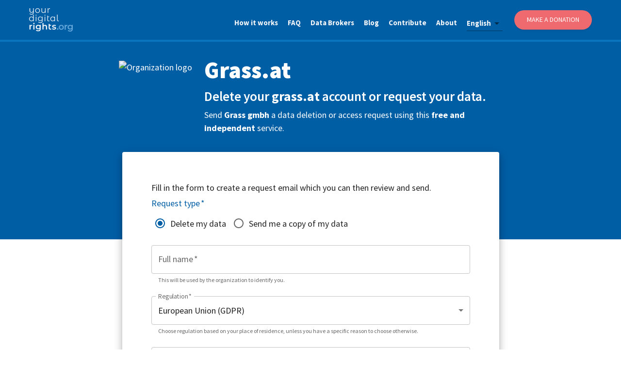

--- FILE ---
content_type: text/html; charset=utf-8
request_url: https://yourdigitalrights.org/d/grass.at
body_size: 13906
content:
<!DOCTYPE html><html lang="en"><head><meta charSet="utf-8" data-next-head=""/><meta name="viewport" content="initial-scale=1, width=device-width" data-next-head=""/><meta name="twitter:card" content="summary_large_image" data-next-head=""/><meta name="twitter:site" content="@ConsciousDigit" data-next-head=""/><meta name="twitter:creator" content="@ConsciousDigit" data-next-head=""/><meta property="og:type" content="website" data-next-head=""/><meta property="og:image" content="https://yourdigitalrights.org/images/opt-out-share.jpg?v=2" data-next-head=""/><meta property="og:image:alt" content="YourDigitalRights.org" data-next-head=""/><meta property="og:image:width" content="898" data-next-head=""/><meta property="og:image:height" content="680" data-next-head=""/><meta property="og:locale" content="en_IE" data-next-head=""/><meta property="og:site_name" content="YourDigitalRights.org" data-next-head=""/><title data-next-head="">Delete Your Grass.at Account or Get a Copy of Your Data | YourDigitalRights.org</title><meta name="robots" content="index,follow" data-next-head=""/><meta name="description" content="Request account deletion or a copy of your personal data from Grass.at quickly and easily." data-next-head=""/><link rel="alternate" hrefLang="de" href="https://yourdigitalrights.org/de/d/grass.at" data-next-head=""/><link rel="alternate" hrefLang="en" href="https://yourdigitalrights.org/d/grass.at" data-next-head=""/><link rel="alternate" hrefLang="es" href="https://yourdigitalrights.org/es/d/grass.at" data-next-head=""/><link rel="alternate" hrefLang="fr" href="https://yourdigitalrights.org/fr/d/grass.at" data-next-head=""/><link rel="alternate" hrefLang="it" href="https://yourdigitalrights.org/it/d/grass.at" data-next-head=""/><link rel="alternate" hrefLang="pt" href="https://yourdigitalrights.org/pt/d/grass.at" data-next-head=""/><link rel="alternate" hrefLang="th" href="https://yourdigitalrights.org/th/d/grass.at" data-next-head=""/><link rel="alternate" hrefLang="ja" href="https://yourdigitalrights.org/ja/d/grass.at" data-next-head=""/><link rel="alternate" hrefLang="zh" href="https://yourdigitalrights.org/zh/d/grass.at" data-next-head=""/><link rel="alternate" hrefLang="pl" href="https://yourdigitalrights.org/pl/d/grass.at" data-next-head=""/><link rel="alternate" hrefLang="ro" href="https://yourdigitalrights.org/ro/d/grass.at" data-next-head=""/><link rel="alternate" hrefLang="nl" href="https://yourdigitalrights.org/nl/d/grass.at" data-next-head=""/><link rel="alternate" hrefLang="el" href="https://yourdigitalrights.org/el/d/grass.at" data-next-head=""/><link rel="alternate" hrefLang="cs" href="https://yourdigitalrights.org/cs/d/grass.at" data-next-head=""/><link rel="alternate" hrefLang="hu" href="https://yourdigitalrights.org/hu/d/grass.at" data-next-head=""/><link rel="alternate" hrefLang="sv" href="https://yourdigitalrights.org/sv/d/grass.at" data-next-head=""/><link rel="alternate" hrefLang="bg" href="https://yourdigitalrights.org/bg/d/grass.at" data-next-head=""/><link rel="alternate" hrefLang="da" href="https://yourdigitalrights.org/da/d/grass.at" data-next-head=""/><link rel="alternate" hrefLang="sk" href="https://yourdigitalrights.org/sk/d/grass.at" data-next-head=""/><link rel="alternate" hrefLang="fi" href="https://yourdigitalrights.org/fi/d/grass.at" data-next-head=""/><link rel="alternate" hrefLang="hr" href="https://yourdigitalrights.org/hr/d/grass.at" data-next-head=""/><link rel="alternate" hrefLang="lt" href="https://yourdigitalrights.org/lt/d/grass.at" data-next-head=""/><link rel="alternate" hrefLang="sl" href="https://yourdigitalrights.org/sl/d/grass.at" data-next-head=""/><link rel="alternate" hrefLang="lv" href="https://yourdigitalrights.org/lv/d/grass.at" data-next-head=""/><link rel="alternate" hrefLang="et" href="https://yourdigitalrights.org/et/d/grass.at" data-next-head=""/><link rel="alternate" hrefLang="hi" href="https://yourdigitalrights.org/hi/d/grass.at" data-next-head=""/><meta property="og:title" content="Delete Your Grass.at Account or Get a Copy of Your Data | YourDigitalRights.org" data-next-head=""/><meta property="og:description" content="Request account deletion or a copy of your personal data from Grass.at quickly and easily." data-next-head=""/><meta property="og:url" content="https://yourdigitalrights.org/d/grass.at" data-next-head=""/><link rel="canonical" href="https://yourdigitalrights.org/d/grass.at" data-next-head=""/><meta name="theme-color" content="#005ea5"/><link rel="shortcut icon" href="/images/favicon.ico"/><link rel="me" href="https://twitter.com/ConsciousDigit"/><meta name="emotion-insertion-point" content=""/><link rel="preload" href="/_next/static/media/e4fd42d1271c7dfd-s.p.woff2" as="font" type="font/woff2" crossorigin="anonymous" data-next-font="size-adjust"/><link rel="preload" href="/_next/static/media/c0e25b375367a66f-s.p.woff2" as="font" type="font/woff2" crossorigin="anonymous" data-next-font="size-adjust"/><link rel="preload" href="/_next/static/media/6bad3a6543f0161b-s.p.woff2" as="font" type="font/woff2" crossorigin="anonymous" data-next-font="size-adjust"/><link rel="preload" href="/_next/static/media/07f4074ba0f0fd33-s.p.woff2" as="font" type="font/woff2" crossorigin="anonymous" data-next-font="size-adjust"/><link rel="preload" href="/_next/static/media/5c67a747d8dd0e0a-s.p.woff2" as="font" type="font/woff2" crossorigin="anonymous" data-next-font="size-adjust"/><link rel="preload" href="/_next/static/media/4f763c2bcd41b7b2-s.p.woff2" as="font" type="font/woff2" crossorigin="anonymous" data-next-font="size-adjust"/><link rel="preload" href="/_next/static/media/a8aa5fc02cb2c117-s.p.woff2" as="font" type="font/woff2" crossorigin="anonymous" data-next-font="size-adjust"/><link rel="preload" href="/_next/static/media/7f9d3ddb73fd6e16-s.p.woff2" as="font" type="font/woff2" crossorigin="anonymous" data-next-font="size-adjust"/><link rel="preload" href="/_next/static/media/f64fa8f50f02a296-s.p.woff2" as="font" type="font/woff2" crossorigin="anonymous" data-next-font="size-adjust"/><link rel="preload" href="/_next/static/media/5a88919f9b0f4cdf-s.p.woff2" as="font" type="font/woff2" crossorigin="anonymous" data-next-font="size-adjust"/><link rel="preload" href="/_next/static/media/9d41fb443d00ecd5-s.p.woff2" as="font" type="font/woff2" crossorigin="anonymous" data-next-font="size-adjust"/><link rel="preload" href="/_next/static/media/a79cc38b9e4f27d7-s.p.woff2" as="font" type="font/woff2" crossorigin="anonymous" data-next-font="size-adjust"/><link rel="preload" href="/_next/static/css/1d80fac0cc0363cc.css" as="style"/><script id="matomo" type="bb407a0ae9bacfd0f548557d-text/javascript">var _paq = _paq || [];_paq.push(['setDocumentTitle', document.domain + '/' + document.title]); _paq.push(['setCookieDomain', '*.yourdigitalrights.org']); _paq.push(['setDomains', ['*.yourdigitalrights.org']]); _paq.push(['alwaysUseSendBeacon']); _paq.push(['disableCookies']); _paq.push(['trackPageView']); _paq.push(['enableLinkTracking']); (function() { var u='https://optout.innocraft.cloud/'; _paq.push(['setTrackerUrl', u+'matomo.php']); _paq.push(['setSiteId', '2']); var d=document, g=d.createElement('script'), s=d.getElementsByTagName('script')[0]; g.type='text/javascript'; g.async=true; g.defer=true; g.src='//cdn.innocraft.cloud/optout.innocraft.cloud/matomo.js'; s.parentNode.insertBefore(g,s); })();</script><noscript><p><img src="https://optout.innocraft.cloud/matomo.php?idsite=2&amp;rec=1" style="border:0" alt="matomo"/></p></noscript><style data-emotion="mui-global gdcv">html{-webkit-font-smoothing:antialiased;-moz-osx-font-smoothing:grayscale;box-sizing:border-box;-webkit-text-size-adjust:100%;}*,*::before,*::after{box-sizing:inherit;}strong,b{font-weight:700;}body{margin:0;color:rgba(0, 0, 0, 0.87);font-size:18px;font-family:'source_sans_pro','source_sans_pro Fallback',sans-serif;font-weight:400;line-height:1.5;background-color:#fff;}@media print{body{background-color:#fff;}}body::backdrop{background-color:#fff;}hyml: a:{color:'#005ea5',fontWeight:'900',;}hyml: body:{fontSize:'0.875rem',lineHeight:1.43,letterSpacing:'0.01071em',;}</style><style data-emotion="mui-global 1prfaxn">@-webkit-keyframes mui-auto-fill{from{display:block;}}@keyframes mui-auto-fill{from{display:block;}}@-webkit-keyframes mui-auto-fill-cancel{from{display:block;}}@keyframes mui-auto-fill-cancel{from{display:block;}}</style><style data-emotion="mui 1qdjclw 1l4w6pd 1q2ay2t bcrg52 1jr43v0 1l6tfxw 14ruont 1wcjd45 147e5lo 86oyf8 kewmnp 1yb3r1p 1s04j09 79kczu jbbz05 6heaut b61lff 1pk1fka mp9f0v 1l3b12y 5v2ak0 w4cd9x bo1acs 1ncsny0 o3bqsz 1nbvtwa sw69m7 1xxtar4 1648u9g z3k91h 1rr4qq7 1fe8f9j 1b37crc 1ore54i c7yuwp 1xkokmq 44r412 1d31lp7 b6x67f 12l9gwv wz5myd 1f0nnmr j8yymo 1qiat4j u1xzs7 ga1h76 1lpv4zg jotl23 g7jkug 8xthx4 117ygn3 81qg8w cx1hr2 1w7wie0 11ntzq8 w1u3ce y53ekn s63k3s 46b038 1oekhd7 17zme6k ld26xy q7mezt 18bmbk9 1w5w6d5 1xv9bsw 1je1fzh 1vtitle s2ibdz lik4in 1e352qx 1phtoi8 1isfpg3 1sdhrdr 1gd1n4y bikt8v 11k44t4 xi606m rpis49 ny7kfw ptyu68 1vwbhiv 8m61e8 12ao23d 1mg9nu5">.mui-1qdjclw{display:-webkit-box;display:-webkit-flex;display:-ms-flexbox;display:flex;-webkit-box-pack:justify;-webkit-justify-content:space-between;justify-content:space-between;padding:0 60px;background-color:#005ea5;border-bottom:4px solid #0a74be;width:100%;z-index:11000;position:fixed;top:0;}@media (max-width:599.95px){.mui-1qdjclw{padding:10px 15px 0px;}}.mui-1l4w6pd{display:-webkit-box;display:-webkit-flex;display:-ms-flexbox;display:flex;-webkit-box-pack:center;-ms-flex-pack:center;-webkit-justify-content:center;justify-content:center;}.mui-1q2ay2t{display:-webkit-box;display:-webkit-flex;display:-ms-flexbox;display:flex;-webkit-align-items:center;-webkit-box-align:center;-ms-flex-align:center;align-items:center;outline-color:#e8f4f8;}.mui-1q2ay2t img{width:90px!important;height:auto!important;}@media (max-width:599.95px){.mui-1q2ay2t img{width:80px!important;}}.mui-bcrg52{list-style:none;display:-webkit-box;display:-webkit-flex;display:-ms-flexbox;display:flex;-webkit-align-items:center;-webkit-box-align:center;-ms-flex-align:center;align-items:center;}@media (max-width:899.95px){.mui-bcrg52{display:none;}}.mui-1jr43v0{padding:10px 0 0px;margin-right:20px;outline-color:#e8f4f8;}.mui-1l6tfxw{color:#f6f7fa;font-weight:700;font-size:15px;-webkit-text-decoration:none;text-decoration:none;outline-color:#e8f4f8;}.mui-14ruont{font-size:18px;font-family:'source_sans_pro','source_sans_pro Fallback',sans-serif;font-weight:400;line-height:1.4375em;color:rgba(0, 0, 0, 0.87);box-sizing:border-box;position:relative;cursor:text;display:-webkit-inline-box;display:-webkit-inline-flex;display:-ms-inline-flexbox;display:inline-flex;-webkit-align-items:center;-webkit-box-align:center;-ms-flex-align:center;align-items:center;position:relative;margin:15px 24px 0px 0px;color:#f6f7fa;font-weight:bolder;font-size:15px;-webkit-text-decoration:none;text-decoration:none;outline-color:#e8f4f8;}.mui-14ruont.Mui-disabled{color:rgba(0, 0, 0, 0.38);cursor:default;}.mui-14ruont::after{left:0;bottom:0;content:"";position:absolute;right:0;-webkit-transform:scaleX(0);-moz-transform:scaleX(0);-ms-transform:scaleX(0);transform:scaleX(0);-webkit-transition:-webkit-transform 200ms cubic-bezier(0.0, 0, 0.2, 1) 0ms;transition:transform 200ms cubic-bezier(0.0, 0, 0.2, 1) 0ms;pointer-events:none;}.mui-14ruont.Mui-focused:after{-webkit-transform:scaleX(1) translateX(0);-moz-transform:scaleX(1) translateX(0);-ms-transform:scaleX(1) translateX(0);transform:scaleX(1) translateX(0);}.mui-14ruont.Mui-error::before,.mui-14ruont.Mui-error::after{border-bottom-color:#d32f2f;}.mui-14ruont::before{border-bottom:1px solid rgba(0, 0, 0, 0.42);left:0;bottom:0;content:"\00a0";position:absolute;right:0;-webkit-transition:border-bottom-color 200ms cubic-bezier(0.4, 0, 0.2, 1) 0ms;transition:border-bottom-color 200ms cubic-bezier(0.4, 0, 0.2, 1) 0ms;pointer-events:none;}.mui-14ruont:hover:not(.Mui-disabled, .Mui-error):before{border-bottom:2px solid rgba(0, 0, 0, 0.87);}@media (hover: none){.mui-14ruont:hover:not(.Mui-disabled, .Mui-error):before{border-bottom:1px solid rgba(0, 0, 0, 0.42);}}.mui-14ruont.Mui-disabled:before{border-bottom-style:dotted;}.mui-14ruont::after{border-bottom:2px solid #005ea5;}.mui-1wcjd45{-moz-appearance:none;-webkit-appearance:none;-webkit-user-select:none;-moz-user-select:none;-ms-user-select:none;user-select:none;border-radius:0;cursor:pointer;font:inherit;letter-spacing:inherit;color:currentColor;padding:4px 0 5px;border:0;box-sizing:content-box;background:none;height:1.4375em;margin:0;-webkit-tap-highlight-color:transparent;display:block;min-width:0;width:100%;-webkit-animation-name:mui-auto-fill-cancel;animation-name:mui-auto-fill-cancel;-webkit-animation-duration:10ms;animation-duration:10ms;}.mui-1wcjd45:focus{border-radius:0;}.mui-1wcjd45.Mui-disabled{cursor:default;}.mui-1wcjd45[multiple]{height:auto;}.mui-1wcjd45:not([multiple]) option,.mui-1wcjd45:not([multiple]) optgroup{background-color:#fff;}.mui-1wcjd45.mui-1wcjd45.mui-1wcjd45{padding-right:24px;min-width:16px;}.mui-1wcjd45.MuiSelect-select{height:auto;min-height:1.4375em;text-overflow:ellipsis;white-space:nowrap;overflow:hidden;}.mui-1wcjd45::-webkit-input-placeholder{color:currentColor;opacity:0.42;-webkit-transition:opacity 200ms cubic-bezier(0.4, 0, 0.2, 1) 0ms;transition:opacity 200ms cubic-bezier(0.4, 0, 0.2, 1) 0ms;}.mui-1wcjd45::-moz-placeholder{color:currentColor;opacity:0.42;-webkit-transition:opacity 200ms cubic-bezier(0.4, 0, 0.2, 1) 0ms;transition:opacity 200ms cubic-bezier(0.4, 0, 0.2, 1) 0ms;}.mui-1wcjd45::-ms-input-placeholder{color:currentColor;opacity:0.42;-webkit-transition:opacity 200ms cubic-bezier(0.4, 0, 0.2, 1) 0ms;transition:opacity 200ms cubic-bezier(0.4, 0, 0.2, 1) 0ms;}.mui-1wcjd45:focus{outline:0;}.mui-1wcjd45:invalid{box-shadow:none;}.mui-1wcjd45::-webkit-search-decoration{-webkit-appearance:none;}label[data-shrink=false]+.MuiInputBase-formControl .mui-1wcjd45::-webkit-input-placeholder{opacity:0!important;}label[data-shrink=false]+.MuiInputBase-formControl .mui-1wcjd45::-moz-placeholder{opacity:0!important;}label[data-shrink=false]+.MuiInputBase-formControl .mui-1wcjd45::-ms-input-placeholder{opacity:0!important;}label[data-shrink=false]+.MuiInputBase-formControl .mui-1wcjd45:focus::-webkit-input-placeholder{opacity:0.42;}label[data-shrink=false]+.MuiInputBase-formControl .mui-1wcjd45:focus::-moz-placeholder{opacity:0.42;}label[data-shrink=false]+.MuiInputBase-formControl .mui-1wcjd45:focus::-ms-input-placeholder{opacity:0.42;}.mui-1wcjd45.Mui-disabled{opacity:1;-webkit-text-fill-color:rgba(0, 0, 0, 0.38);}.mui-1wcjd45:-webkit-autofill{-webkit-animation-duration:5000s;animation-duration:5000s;-webkit-animation-name:mui-auto-fill;animation-name:mui-auto-fill;}.mui-147e5lo{bottom:0;left:0;position:absolute;opacity:0;pointer-events:none;width:100%;box-sizing:border-box;}.mui-86oyf8{-webkit-user-select:none;-moz-user-select:none;-ms-user-select:none;user-select:none;width:1em;height:1em;display:inline-block;-webkit-flex-shrink:0;-ms-flex-negative:0;flex-shrink:0;-webkit-transition:fill 200ms cubic-bezier(0.4, 0, 0.2, 1) 0ms;transition:fill 200ms cubic-bezier(0.4, 0, 0.2, 1) 0ms;fill:currentColor;font-size:1.5rem;position:absolute;right:0;top:calc(50% - .5em);pointer-events:none;color:rgba(0, 0, 0, 0.54);}.mui-86oyf8.Mui-disabled{color:rgba(0, 0, 0, 0.26);}.mui-kewmnp{width:160px;display:-webkit-box;display:-webkit-flex;display:-ms-flexbox;display:flex;-webkit-align-items:center;-webkit-box-align:center;-ms-flex-align:center;align-items:center;-webkit-box-pack:center;-ms-flex-pack:center;-webkit-justify-content:center;justify-content:center;height:40px;background-color:#ef6a6e;border-radius:25px;padding:0 20px;-webkit-text-decoration:none;text-decoration:none;color:#ffffff;font-weight:500;font-size:14px;text-transform:uppercase;cursor:pointer;border:none;box-shadow:0 2px 4px rgba(0,0,0,0.1);-webkit-transition:all 0.2s ease;transition:all 0.2s ease;}.mui-kewmnp:hover{background-color:#d94448;-webkit-text-decoration:none;text-decoration:none;box-shadow:0 4px 8px rgba(0,0,0,0.15);-webkit-transform:translateY(-1px);-moz-transform:translateY(-1px);-ms-transform:translateY(-1px);transform:translateY(-1px);}.mui-1yb3r1p{display:none;cursor:pointer;outline-color:#e8f4f8;margin-right:0px;}@media (max-width:899.95px){.mui-1yb3r1p{display:block;}}.mui-1yb3r1p img{height:50px!important;width:auto!important;}.mui-1s04j09{position:fixed;height:50px;width:100%;top:70px;z-index:9999;}.mui-79kczu{display:none;width:0;height:110vh;position:fixed;right:0;top:0;float:right;color:#ffffff;overflow-x:hidden;overflow-y:hidden;z-index:10000;}@media (max-width:899.95px){.mui-79kczu{display:-webkit-box;display:-webkit-flex;display:-ms-flexbox;display:flex;-webkit-box-pack:center;-ms-flex-pack:center;-webkit-justify-content:center;justify-content:center;}}.mui-jbbz05{position:absolute;right:-252px;-webkit-transition:right 0.5s;transition:right 0.5s;}.mui-6heaut{display:-webkit-box;display:-webkit-flex;display:-ms-flexbox;display:flex;list-style:none;-webkit-align-items:flex-start;-webkit-box-align:flex-start;-ms-flex-align:flex-start;align-items:flex-start;-webkit-flex-direction:column;-ms-flex-direction:column;flex-direction:column;background-color:#005ea5;position:absolute;right:0;top:0;margin:0;width:252px;height:110vh;padding:100px 25px;z-index:11000;}.mui-b61lff{font-size:18px;font-family:'source_sans_pro','source_sans_pro Fallback',sans-serif;font-weight:400;line-height:1.4375em;color:rgba(0, 0, 0, 0.87);box-sizing:border-box;position:relative;cursor:text;display:-webkit-inline-box;display:-webkit-inline-flex;display:-ms-inline-flexbox;display:inline-flex;-webkit-align-items:center;-webkit-box-align:center;-ms-flex-align:center;align-items:center;position:relative;border-radius:4px;margin:15px 24px 0px 0px;color:#f6f7fa;font-weight:bolder;font-size:15px;-webkit-text-decoration:none;text-decoration:none;outline-color:#e8f4f8;}.mui-b61lff.Mui-disabled{color:rgba(0, 0, 0, 0.38);cursor:default;}.mui-b61lff:hover .MuiOutlinedInput-notchedOutline{border-color:rgba(0, 0, 0, 0.87);}@media (hover: none){.mui-b61lff:hover .MuiOutlinedInput-notchedOutline{border-color:rgba(0, 0, 0, 0.23);}}.mui-b61lff.Mui-focused .MuiOutlinedInput-notchedOutline{border-width:2px;}.mui-b61lff.Mui-focused .MuiOutlinedInput-notchedOutline{border-color:#005ea5;}.mui-b61lff.Mui-error .MuiOutlinedInput-notchedOutline{border-color:#d32f2f;}.mui-b61lff.Mui-disabled .MuiOutlinedInput-notchedOutline{border-color:rgba(0, 0, 0, 0.26);}.mui-1pk1fka{font:inherit;letter-spacing:inherit;color:currentColor;padding:4px 0 5px;border:0;box-sizing:content-box;background:none;height:1.4375em;margin:0;-webkit-tap-highlight-color:transparent;display:block;min-width:0;width:100%;-webkit-animation-name:mui-auto-fill-cancel;animation-name:mui-auto-fill-cancel;-webkit-animation-duration:10ms;animation-duration:10ms;padding:16.5px 14px;}.mui-1pk1fka::-webkit-input-placeholder{color:currentColor;opacity:0.42;-webkit-transition:opacity 200ms cubic-bezier(0.4, 0, 0.2, 1) 0ms;transition:opacity 200ms cubic-bezier(0.4, 0, 0.2, 1) 0ms;}.mui-1pk1fka::-moz-placeholder{color:currentColor;opacity:0.42;-webkit-transition:opacity 200ms cubic-bezier(0.4, 0, 0.2, 1) 0ms;transition:opacity 200ms cubic-bezier(0.4, 0, 0.2, 1) 0ms;}.mui-1pk1fka::-ms-input-placeholder{color:currentColor;opacity:0.42;-webkit-transition:opacity 200ms cubic-bezier(0.4, 0, 0.2, 1) 0ms;transition:opacity 200ms cubic-bezier(0.4, 0, 0.2, 1) 0ms;}.mui-1pk1fka:focus{outline:0;}.mui-1pk1fka:invalid{box-shadow:none;}.mui-1pk1fka::-webkit-search-decoration{-webkit-appearance:none;}label[data-shrink=false]+.MuiInputBase-formControl .mui-1pk1fka::-webkit-input-placeholder{opacity:0!important;}label[data-shrink=false]+.MuiInputBase-formControl .mui-1pk1fka::-moz-placeholder{opacity:0!important;}label[data-shrink=false]+.MuiInputBase-formControl .mui-1pk1fka::-ms-input-placeholder{opacity:0!important;}label[data-shrink=false]+.MuiInputBase-formControl .mui-1pk1fka:focus::-webkit-input-placeholder{opacity:0.42;}label[data-shrink=false]+.MuiInputBase-formControl .mui-1pk1fka:focus::-moz-placeholder{opacity:0.42;}label[data-shrink=false]+.MuiInputBase-formControl .mui-1pk1fka:focus::-ms-input-placeholder{opacity:0.42;}.mui-1pk1fka.Mui-disabled{opacity:1;-webkit-text-fill-color:rgba(0, 0, 0, 0.38);}.mui-1pk1fka:-webkit-autofill{-webkit-animation-duration:5000s;animation-duration:5000s;-webkit-animation-name:mui-auto-fill;animation-name:mui-auto-fill;}.mui-1pk1fka:-webkit-autofill{border-radius:inherit;}.mui-mp9f0v{-moz-appearance:none;-webkit-appearance:none;-webkit-user-select:none;-moz-user-select:none;-ms-user-select:none;user-select:none;border-radius:0;cursor:pointer;border-radius:4px;font:inherit;letter-spacing:inherit;color:currentColor;padding:4px 0 5px;border:0;box-sizing:content-box;background:none;height:1.4375em;margin:0;-webkit-tap-highlight-color:transparent;display:block;min-width:0;width:100%;-webkit-animation-name:mui-auto-fill-cancel;animation-name:mui-auto-fill-cancel;-webkit-animation-duration:10ms;animation-duration:10ms;padding:16.5px 14px;}.mui-mp9f0v:focus{border-radius:0;}.mui-mp9f0v.Mui-disabled{cursor:default;}.mui-mp9f0v[multiple]{height:auto;}.mui-mp9f0v:not([multiple]) option,.mui-mp9f0v:not([multiple]) optgroup{background-color:#fff;}.mui-mp9f0v:focus{border-radius:4px;}.mui-mp9f0v.mui-mp9f0v.mui-mp9f0v{padding-right:32px;}.mui-mp9f0v.MuiSelect-select{height:auto;min-height:1.4375em;text-overflow:ellipsis;white-space:nowrap;overflow:hidden;}.mui-mp9f0v::-webkit-input-placeholder{color:currentColor;opacity:0.42;-webkit-transition:opacity 200ms cubic-bezier(0.4, 0, 0.2, 1) 0ms;transition:opacity 200ms cubic-bezier(0.4, 0, 0.2, 1) 0ms;}.mui-mp9f0v::-moz-placeholder{color:currentColor;opacity:0.42;-webkit-transition:opacity 200ms cubic-bezier(0.4, 0, 0.2, 1) 0ms;transition:opacity 200ms cubic-bezier(0.4, 0, 0.2, 1) 0ms;}.mui-mp9f0v::-ms-input-placeholder{color:currentColor;opacity:0.42;-webkit-transition:opacity 200ms cubic-bezier(0.4, 0, 0.2, 1) 0ms;transition:opacity 200ms cubic-bezier(0.4, 0, 0.2, 1) 0ms;}.mui-mp9f0v:focus{outline:0;}.mui-mp9f0v:invalid{box-shadow:none;}.mui-mp9f0v::-webkit-search-decoration{-webkit-appearance:none;}label[data-shrink=false]+.MuiInputBase-formControl .mui-mp9f0v::-webkit-input-placeholder{opacity:0!important;}label[data-shrink=false]+.MuiInputBase-formControl .mui-mp9f0v::-moz-placeholder{opacity:0!important;}label[data-shrink=false]+.MuiInputBase-formControl .mui-mp9f0v::-ms-input-placeholder{opacity:0!important;}label[data-shrink=false]+.MuiInputBase-formControl .mui-mp9f0v:focus::-webkit-input-placeholder{opacity:0.42;}label[data-shrink=false]+.MuiInputBase-formControl .mui-mp9f0v:focus::-moz-placeholder{opacity:0.42;}label[data-shrink=false]+.MuiInputBase-formControl .mui-mp9f0v:focus::-ms-input-placeholder{opacity:0.42;}.mui-mp9f0v.Mui-disabled{opacity:1;-webkit-text-fill-color:rgba(0, 0, 0, 0.38);}.mui-mp9f0v:-webkit-autofill{-webkit-animation-duration:5000s;animation-duration:5000s;-webkit-animation-name:mui-auto-fill;animation-name:mui-auto-fill;}.mui-mp9f0v:-webkit-autofill{border-radius:inherit;}.mui-1l3b12y{-webkit-user-select:none;-moz-user-select:none;-ms-user-select:none;user-select:none;width:1em;height:1em;display:inline-block;-webkit-flex-shrink:0;-ms-flex-negative:0;flex-shrink:0;-webkit-transition:fill 200ms cubic-bezier(0.4, 0, 0.2, 1) 0ms;transition:fill 200ms cubic-bezier(0.4, 0, 0.2, 1) 0ms;fill:currentColor;font-size:1.5rem;position:absolute;right:0;top:calc(50% - .5em);pointer-events:none;color:rgba(0, 0, 0, 0.54);right:7px;}.mui-1l3b12y.Mui-disabled{color:rgba(0, 0, 0, 0.26);}.mui-5v2ak0{text-align:left;position:absolute;bottom:0;right:0;top:-5px;left:0;margin:0;padding:0 8px;pointer-events:none;border-radius:inherit;border-style:solid;border-width:1px;overflow:hidden;min-width:0%;border-color:rgba(0, 0, 0, 0.23);}.mui-w4cd9x{float:unset;width:auto;overflow:hidden;padding:0;line-height:11px;-webkit-transition:width 150ms cubic-bezier(0.0, 0, 0.2, 1) 0ms;transition:width 150ms cubic-bezier(0.0, 0, 0.2, 1) 0ms;}.mui-bo1acs{display:-webkit-inline-box;display:-webkit-inline-flex;display:-ms-inline-flexbox;display:inline-flex;-webkit-align-items:center;-webkit-box-align:center;-ms-flex-align:center;align-items:center;-webkit-box-pack:center;-ms-flex-pack:center;-webkit-justify-content:center;justify-content:center;position:relative;box-sizing:border-box;-webkit-tap-highlight-color:transparent;background-color:transparent;outline:0;border:0;margin:0;border-radius:0;padding:0;cursor:pointer;-webkit-user-select:none;-moz-user-select:none;-ms-user-select:none;user-select:none;vertical-align:middle;-moz-appearance:none;-webkit-appearance:none;-webkit-text-decoration:none;text-decoration:none;color:inherit;font-family:'source_sans_pro','source_sans_pro Fallback',sans-serif;font-weight:500;font-size:0.875rem;line-height:1.75;text-transform:uppercase;min-width:64px;padding:6px 16px;border:0;border-radius:4px;-webkit-transition:background-color 250ms cubic-bezier(0.4, 0, 0.2, 1) 0ms,box-shadow 250ms cubic-bezier(0.4, 0, 0.2, 1) 0ms,border-color 250ms cubic-bezier(0.4, 0, 0.2, 1) 0ms,color 250ms cubic-bezier(0.4, 0, 0.2, 1) 0ms;transition:background-color 250ms cubic-bezier(0.4, 0, 0.2, 1) 0ms,box-shadow 250ms cubic-bezier(0.4, 0, 0.2, 1) 0ms,border-color 250ms cubic-bezier(0.4, 0, 0.2, 1) 0ms,color 250ms cubic-bezier(0.4, 0, 0.2, 1) 0ms;color:var(--variant-containedColor);background-color:var(--variant-containedBg);box-shadow:0px 3px 1px -2px rgba(0,0,0,0.2),0px 2px 2px 0px rgba(0,0,0,0.14),0px 1px 5px 0px rgba(0,0,0,0.12);--variant-textColor:#ea9e13;--variant-outlinedColor:#ea9e13;--variant-outlinedBorder:rgba(234, 158, 19, 0.5);--variant-containedColor:rgba(0, 0, 0, 0.87);--variant-containedBg:#ea9e13;-webkit-transition:background-color 250ms cubic-bezier(0.4, 0, 0.2, 1) 0ms,box-shadow 250ms cubic-bezier(0.4, 0, 0.2, 1) 0ms,border-color 250ms cubic-bezier(0.4, 0, 0.2, 1) 0ms;transition:background-color 250ms cubic-bezier(0.4, 0, 0.2, 1) 0ms,box-shadow 250ms cubic-bezier(0.4, 0, 0.2, 1) 0ms,border-color 250ms cubic-bezier(0.4, 0, 0.2, 1) 0ms;background-color:#ef6a6e;font-size:14px;font-weight:400;font-style:normal;font-stretch:normal;line-height:1.15;color:#ffffff;border-radius:25px;margin:20px 0;}.mui-bo1acs::-moz-focus-inner{border-style:none;}.mui-bo1acs.Mui-disabled{pointer-events:none;cursor:default;}@media print{.mui-bo1acs{-webkit-print-color-adjust:exact;color-adjust:exact;}}.mui-bo1acs:hover{-webkit-text-decoration:none;text-decoration:none;}.mui-bo1acs.Mui-disabled{color:rgba(0, 0, 0, 0.26);}.mui-bo1acs:hover{box-shadow:0px 2px 4px -1px rgba(0,0,0,0.2),0px 4px 5px 0px rgba(0,0,0,0.14),0px 1px 10px 0px rgba(0,0,0,0.12);}@media (hover: none){.mui-bo1acs:hover{box-shadow:0px 3px 1px -2px rgba(0,0,0,0.2),0px 2px 2px 0px rgba(0,0,0,0.14),0px 1px 5px 0px rgba(0,0,0,0.12);}}.mui-bo1acs:active{box-shadow:0px 5px 5px -3px rgba(0,0,0,0.2),0px 8px 10px 1px rgba(0,0,0,0.14),0px 3px 14px 2px rgba(0,0,0,0.12);}.mui-bo1acs.Mui-focusVisible{box-shadow:0px 3px 5px -1px rgba(0,0,0,0.2),0px 6px 10px 0px rgba(0,0,0,0.14),0px 1px 18px 0px rgba(0,0,0,0.12);}.mui-bo1acs.Mui-disabled{color:rgba(0, 0, 0, 0.26);box-shadow:none;background-color:rgba(0, 0, 0, 0.12);}@media (hover: hover){.mui-bo1acs:hover{--variant-containedBg:rgb(163, 110, 13);--variant-textBg:rgba(234, 158, 19, 0.04);--variant-outlinedBorder:#ea9e13;--variant-outlinedBg:rgba(234, 158, 19, 0.04);}}.mui-bo1acs.MuiButton-loading{color:transparent;}.mui-1ncsny0{color:#f6f7fa;font-weight:600;font-size:14px;text-align:center;-webkit-text-decoration:none;text-decoration:none;text-transform:uppercase;}.mui-o3bqsz{color:#bebebe;font-weight:700;font-size:15px;-webkit-text-decoration:none;text-decoration:none;outline-color:#e8f4f8;}.mui-1nbvtwa{display:-webkit-box;display:-webkit-flex;display:-ms-flexbox;display:flex;-webkit-box-pack:justify;-webkit-justify-content:space-between;justify-content:space-between;width:120px;-webkit-align-items:center;-webkit-box-align:center;-ms-flex-align:center;align-items:center;}.mui-sw69m7{color:white;padding-bottom:150px;display:-webkit-box;display:-webkit-flex;display:-ms-flexbox;display:flex;-webkit-flex-direction:column;-ms-flex-direction:column;flex-direction:column;background-color:#005ea5;text-align:left;}@media (max-width:899.95px){.mui-sw69m7{padding:60px 0px 150px;}}.mui-1xxtar4{display:-webkit-box;display:-webkit-flex;display:-ms-flexbox;display:flex;padding:120px 30px 60px;max-width:850px;box-sizing:border-box;margin:auto;padding-left:30px;padding-right:30px;}@media (max-width:899.95px){.mui-1xxtar4{padding:50px 30px 0px;width:100%;}}.mui-1648u9g{padding-top:5px;padding-right:25px;display:block;}@media (max-width:899.95px){.mui-1648u9g{display:none;}}.mui-z3k91h{width:44px;outline-color:#e8f4f8;}@media (max-width:899.95px){.mui-z3k91h{display:none;}}.mui-1rr4qq7{-webkit-flex:1;-ms-flex:1;flex:1;}.mui-1fe8f9j{margin:0;font-weight:900;color:#005ea5;font-size:3rem;font-family:'source_sans_pro','source_sans_pro Fallback',sans-serif;line-height:1.235;color:inherit;max-width:100%;margin-bottom:5px;line-height:1em;}@media (max-width: 900px){.mui-1fe8f9j{margin:auto 0px 0px;max-width:100%;}}.mui-1b37crc{margin:0;font-size:18px;font-family:'source_sans_pro','source_sans_pro Fallback',sans-serif;font-weight:400;line-height:1.5;margin-bottom:0.35em;color:white;font-weight:600;font-size:1.7rem;padding-top:10px;line-height:1.13333em;}.mui-1ore54i{margin:0;font-size:18px;font-family:'source_sans_pro','source_sans_pro Fallback',sans-serif;font-weight:400;line-height:1.5;margin-bottom:0.35em;color:inherit;}.mui-c7yuwp{position:relative;max-width:777px;margin:-130px auto 60px;padding:30px;display:-webkit-box;display:-webkit-flex;display:-ms-flexbox;display:flex;-webkit-flex-direction:column;-ms-flex-direction:column;flex-direction:column;background-color:#fff;color:rgba(0, 0, 0, 0.87);-webkit-transition:box-shadow 300ms cubic-bezier(0.4, 0, 0.2, 1) 0ms;transition:box-shadow 300ms cubic-bezier(0.4, 0, 0.2, 1) 0ms;border-radius:4px;box-shadow:var(--Paper-shadow);background-image:var(--Paper-overlay);}@media (min-width:900px){.mui-c7yuwp{padding:60px;margin:-180px auto 50px;}}.mui-1xkokmq{margin:0;font-size:18px;font-family:'source_sans_pro','source_sans_pro Fallback',sans-serif;font-weight:400;line-height:1.5;margin-bottom:0.35em;}.mui-44r412{margin-top:8px;display:-webkit-inline-box;display:-webkit-inline-flex;display:-ms-inline-flexbox;display:inline-flex;-webkit-flex-direction:column;-ms-flex-direction:column;flex-direction:column;position:relative;min-width:0;padding:0;margin:0;border:0;vertical-align:top;}.mui-1d31lp7{color:rgba(0, 0, 0, 0.6);font-size:18px;font-family:'source_sans_pro','source_sans_pro Fallback',sans-serif;font-weight:400;line-height:1.4375em;padding:0;position:relative;}.mui-1d31lp7.Mui-focused{color:#005ea5;}.mui-1d31lp7.Mui-disabled{color:rgba(0, 0, 0, 0.38);}.mui-1d31lp7.Mui-error{color:#d32f2f;}.mui-b6x67f.Mui-error{color:#d32f2f;}.mui-12l9gwv{display:-webkit-box;display:-webkit-flex;display:-ms-flexbox;display:flex;-webkit-flex-direction:column;-ms-flex-direction:column;flex-direction:column;-webkit-box-flex-wrap:wrap;-webkit-flex-wrap:wrap;-ms-flex-wrap:wrap;flex-wrap:wrap;margin:8px;-webkit-flex-direction:row;-ms-flex-direction:row;flex-direction:row;}.mui-wz5myd{display:-webkit-inline-box;display:-webkit-inline-flex;display:-ms-inline-flexbox;display:inline-flex;-webkit-align-items:center;-webkit-box-align:center;-ms-flex-align:center;align-items:center;cursor:pointer;vertical-align:middle;-webkit-tap-highlight-color:transparent;margin-left:-11px;margin-right:16px;}.mui-wz5myd.Mui-disabled{cursor:default;}.mui-wz5myd .MuiFormControlLabel-label.Mui-disabled{color:rgba(0, 0, 0, 0.38);}.mui-1f0nnmr{display:-webkit-inline-box;display:-webkit-inline-flex;display:-ms-inline-flexbox;display:inline-flex;-webkit-align-items:center;-webkit-box-align:center;-ms-flex-align:center;align-items:center;-webkit-box-pack:center;-ms-flex-pack:center;-webkit-justify-content:center;justify-content:center;position:relative;box-sizing:border-box;-webkit-tap-highlight-color:transparent;background-color:transparent;outline:0;border:0;margin:0;border-radius:0;padding:0;cursor:pointer;-webkit-user-select:none;-moz-user-select:none;-ms-user-select:none;user-select:none;vertical-align:middle;-moz-appearance:none;-webkit-appearance:none;-webkit-text-decoration:none;text-decoration:none;color:inherit;padding:9px;border-radius:50%;color:rgba(0, 0, 0, 0.6);}.mui-1f0nnmr::-moz-focus-inner{border-style:none;}.mui-1f0nnmr.Mui-disabled{pointer-events:none;cursor:default;}@media print{.mui-1f0nnmr{-webkit-print-color-adjust:exact;color-adjust:exact;}}.mui-1f0nnmr.Mui-disabled{color:rgba(0, 0, 0, 0.26);}.mui-1f0nnmr:hover{background-color:rgba(0, 94, 165, 0.04);}.mui-1f0nnmr.Mui-checked{color:#005ea5;}@media (hover: none){.mui-1f0nnmr:hover{background-color:transparent;}}.mui-j8yymo{cursor:inherit;position:absolute;opacity:0;width:100%;height:100%;top:0;left:0;margin:0;padding:0;z-index:1;}.mui-1qiat4j{position:relative;display:-webkit-box;display:-webkit-flex;display:-ms-flexbox;display:flex;}.mui-u1xzs7{-webkit-user-select:none;-moz-user-select:none;-ms-user-select:none;user-select:none;width:1em;height:1em;display:inline-block;-webkit-flex-shrink:0;-ms-flex-negative:0;flex-shrink:0;-webkit-transition:fill 200ms cubic-bezier(0.4, 0, 0.2, 1) 0ms;transition:fill 200ms cubic-bezier(0.4, 0, 0.2, 1) 0ms;fill:currentColor;font-size:1.5rem;-webkit-transform:scale(1);-moz-transform:scale(1);-ms-transform:scale(1);transform:scale(1);}.mui-ga1h76{-webkit-user-select:none;-moz-user-select:none;-ms-user-select:none;user-select:none;width:1em;height:1em;display:inline-block;-webkit-flex-shrink:0;-ms-flex-negative:0;flex-shrink:0;-webkit-transition:fill 200ms cubic-bezier(0.4, 0, 0.2, 1) 0ms;transition:fill 200ms cubic-bezier(0.4, 0, 0.2, 1) 0ms;fill:currentColor;font-size:1.5rem;left:0;position:absolute;-webkit-transform:scale(0);-moz-transform:scale(0);-ms-transform:scale(0);transform:scale(0);-webkit-transition:-webkit-transform 150ms cubic-bezier(0.4, 0, 1, 1) 0ms;transition:transform 150ms cubic-bezier(0.4, 0, 1, 1) 0ms;-webkit-transform:scale(1);-moz-transform:scale(1);-ms-transform:scale(1);transform:scale(1);-webkit-transition:-webkit-transform 150ms cubic-bezier(0.0, 0, 0.2, 1) 0ms;transition:transform 150ms cubic-bezier(0.0, 0, 0.2, 1) 0ms;}.mui-1lpv4zg{margin:0;font-size:18px;font-family:'source_sans_pro','source_sans_pro Fallback',sans-serif;font-weight:400;line-height:1.5;}.mui-jotl23{-webkit-user-select:none;-moz-user-select:none;-ms-user-select:none;user-select:none;width:1em;height:1em;display:inline-block;-webkit-flex-shrink:0;-ms-flex-negative:0;flex-shrink:0;-webkit-transition:fill 200ms cubic-bezier(0.4, 0, 0.2, 1) 0ms;transition:fill 200ms cubic-bezier(0.4, 0, 0.2, 1) 0ms;fill:currentColor;font-size:1.5rem;left:0;position:absolute;-webkit-transform:scale(0);-moz-transform:scale(0);-ms-transform:scale(0);transform:scale(0);-webkit-transition:-webkit-transform 150ms cubic-bezier(0.4, 0, 1, 1) 0ms;transition:transform 150ms cubic-bezier(0.4, 0, 1, 1) 0ms;}.mui-g7jkug{display:-webkit-inline-box;display:-webkit-inline-flex;display:-ms-inline-flexbox;display:inline-flex;-webkit-flex-direction:column;-ms-flex-direction:column;flex-direction:column;position:relative;min-width:0;padding:0;margin:0;border:0;vertical-align:top;margin-top:16px;margin-bottom:8px;}.mui-8xthx4{color:rgba(0, 0, 0, 0.6);font-size:18px;font-family:'source_sans_pro','source_sans_pro Fallback',sans-serif;font-weight:400;line-height:1.4375em;padding:0;position:relative;display:block;transform-origin:top left;white-space:nowrap;overflow:hidden;text-overflow:ellipsis;max-width:100%;position:absolute;left:0;top:0;-webkit-transform:translate(0, 20px) scale(1);-moz-transform:translate(0, 20px) scale(1);-ms-transform:translate(0, 20px) scale(1);transform:translate(0, 20px) scale(1);-webkit-transition:color 200ms cubic-bezier(0.0, 0, 0.2, 1) 0ms,-webkit-transform 200ms cubic-bezier(0.0, 0, 0.2, 1) 0ms,max-width 200ms cubic-bezier(0.0, 0, 0.2, 1) 0ms;transition:color 200ms cubic-bezier(0.0, 0, 0.2, 1) 0ms,transform 200ms cubic-bezier(0.0, 0, 0.2, 1) 0ms,max-width 200ms cubic-bezier(0.0, 0, 0.2, 1) 0ms;z-index:1;pointer-events:none;-webkit-transform:translate(14px, 16px) scale(1);-moz-transform:translate(14px, 16px) scale(1);-ms-transform:translate(14px, 16px) scale(1);transform:translate(14px, 16px) scale(1);max-width:calc(100% - 24px);}.mui-8xthx4.Mui-focused{color:#005ea5;}.mui-8xthx4.Mui-disabled{color:rgba(0, 0, 0, 0.38);}.mui-8xthx4.Mui-error{color:#d32f2f;}.mui-117ygn3{font-size:18px;font-family:'source_sans_pro','source_sans_pro Fallback',sans-serif;font-weight:400;line-height:1.4375em;color:rgba(0, 0, 0, 0.87);box-sizing:border-box;position:relative;cursor:text;display:-webkit-inline-box;display:-webkit-inline-flex;display:-ms-inline-flexbox;display:inline-flex;-webkit-align-items:center;-webkit-box-align:center;-ms-flex-align:center;align-items:center;position:relative;border-radius:4px;}.mui-117ygn3.Mui-disabled{color:rgba(0, 0, 0, 0.38);cursor:default;}.mui-117ygn3:hover .MuiOutlinedInput-notchedOutline{border-color:rgba(0, 0, 0, 0.87);}@media (hover: none){.mui-117ygn3:hover .MuiOutlinedInput-notchedOutline{border-color:rgba(0, 0, 0, 0.23);}}.mui-117ygn3.Mui-focused .MuiOutlinedInput-notchedOutline{border-width:2px;}.mui-117ygn3.Mui-focused .MuiOutlinedInput-notchedOutline{border-color:#005ea5;}.mui-117ygn3.Mui-error .MuiOutlinedInput-notchedOutline{border-color:#d32f2f;}.mui-117ygn3.Mui-disabled .MuiOutlinedInput-notchedOutline{border-color:rgba(0, 0, 0, 0.26);}.mui-81qg8w{float:unset;width:auto;overflow:hidden;display:block;padding:0;height:11px;font-size:0.75em;visibility:hidden;max-width:0.01px;-webkit-transition:max-width 50ms cubic-bezier(0.0, 0, 0.2, 1) 0ms;transition:max-width 50ms cubic-bezier(0.0, 0, 0.2, 1) 0ms;white-space:nowrap;}.mui-81qg8w>span{padding-left:5px;padding-right:5px;display:inline-block;opacity:0;visibility:visible;}.mui-cx1hr2{color:rgba(0, 0, 0, 0.6);font-family:'source_sans_pro','source_sans_pro Fallback',sans-serif;font-weight:400;font-size:0.75rem;line-height:1.66;text-align:left;margin-top:3px;margin-right:0;margin-bottom:0;margin-left:0;margin-left:14px;margin-right:14px;}.mui-cx1hr2.Mui-disabled{color:rgba(0, 0, 0, 0.38);}.mui-cx1hr2.Mui-error{color:#d32f2f;}.mui-1w7wie0{color:rgba(0, 0, 0, 0.6);font-size:18px;font-family:'source_sans_pro','source_sans_pro Fallback',sans-serif;font-weight:400;line-height:1.4375em;padding:0;position:relative;display:block;transform-origin:top left;white-space:nowrap;overflow:hidden;text-overflow:ellipsis;max-width:100%;position:absolute;left:0;top:0;-webkit-transform:translate(0, 20px) scale(1);-moz-transform:translate(0, 20px) scale(1);-ms-transform:translate(0, 20px) scale(1);transform:translate(0, 20px) scale(1);-webkit-transform:translate(0, -1.5px) scale(0.75);-moz-transform:translate(0, -1.5px) scale(0.75);-ms-transform:translate(0, -1.5px) scale(0.75);transform:translate(0, -1.5px) scale(0.75);transform-origin:top left;max-width:133%;-webkit-transition:color 200ms cubic-bezier(0.0, 0, 0.2, 1) 0ms,-webkit-transform 200ms cubic-bezier(0.0, 0, 0.2, 1) 0ms,max-width 200ms cubic-bezier(0.0, 0, 0.2, 1) 0ms;transition:color 200ms cubic-bezier(0.0, 0, 0.2, 1) 0ms,transform 200ms cubic-bezier(0.0, 0, 0.2, 1) 0ms,max-width 200ms cubic-bezier(0.0, 0, 0.2, 1) 0ms;z-index:1;pointer-events:none;-webkit-transform:translate(14px, 16px) scale(1);-moz-transform:translate(14px, 16px) scale(1);-ms-transform:translate(14px, 16px) scale(1);transform:translate(14px, 16px) scale(1);max-width:calc(100% - 24px);-webkit-user-select:none;-moz-user-select:none;-ms-user-select:none;user-select:none;pointer-events:auto;max-width:calc(133% - 32px);-webkit-transform:translate(14px, -9px) scale(0.75);-moz-transform:translate(14px, -9px) scale(0.75);-ms-transform:translate(14px, -9px) scale(0.75);transform:translate(14px, -9px) scale(0.75);}.mui-1w7wie0.Mui-focused{color:#005ea5;}.mui-1w7wie0.Mui-disabled{color:rgba(0, 0, 0, 0.38);}.mui-1w7wie0.Mui-error{color:#d32f2f;}.mui-11ntzq8{-moz-appearance:none;-webkit-appearance:none;-webkit-user-select:none;-moz-user-select:none;-ms-user-select:none;user-select:none;border-radius:0;cursor:pointer;border-radius:4px;font:inherit;letter-spacing:inherit;color:currentColor;padding:4px 0 5px;border:0;box-sizing:content-box;background:none;height:1.4375em;margin:0;-webkit-tap-highlight-color:transparent;display:block;min-width:0;width:100%;-webkit-animation-name:mui-auto-fill-cancel;animation-name:mui-auto-fill-cancel;-webkit-animation-duration:10ms;animation-duration:10ms;padding:16.5px 14px;}.mui-11ntzq8:focus{border-radius:0;}.mui-11ntzq8.Mui-disabled{cursor:default;}.mui-11ntzq8[multiple]{height:auto;}.mui-11ntzq8:not([multiple]) option,.mui-11ntzq8:not([multiple]) optgroup{background-color:#fff;}.mui-11ntzq8:focus{border-radius:4px;}.mui-11ntzq8.mui-11ntzq8.mui-11ntzq8{padding-right:32px;}.mui-11ntzq8::-webkit-input-placeholder{color:currentColor;opacity:0.42;-webkit-transition:opacity 200ms cubic-bezier(0.4, 0, 0.2, 1) 0ms;transition:opacity 200ms cubic-bezier(0.4, 0, 0.2, 1) 0ms;}.mui-11ntzq8::-moz-placeholder{color:currentColor;opacity:0.42;-webkit-transition:opacity 200ms cubic-bezier(0.4, 0, 0.2, 1) 0ms;transition:opacity 200ms cubic-bezier(0.4, 0, 0.2, 1) 0ms;}.mui-11ntzq8::-ms-input-placeholder{color:currentColor;opacity:0.42;-webkit-transition:opacity 200ms cubic-bezier(0.4, 0, 0.2, 1) 0ms;transition:opacity 200ms cubic-bezier(0.4, 0, 0.2, 1) 0ms;}.mui-11ntzq8:focus{outline:0;}.mui-11ntzq8:invalid{box-shadow:none;}.mui-11ntzq8::-webkit-search-decoration{-webkit-appearance:none;}label[data-shrink=false]+.MuiInputBase-formControl .mui-11ntzq8::-webkit-input-placeholder{opacity:0!important;}label[data-shrink=false]+.MuiInputBase-formControl .mui-11ntzq8::-moz-placeholder{opacity:0!important;}label[data-shrink=false]+.MuiInputBase-formControl .mui-11ntzq8::-ms-input-placeholder{opacity:0!important;}label[data-shrink=false]+.MuiInputBase-formControl .mui-11ntzq8:focus::-webkit-input-placeholder{opacity:0.42;}label[data-shrink=false]+.MuiInputBase-formControl .mui-11ntzq8:focus::-moz-placeholder{opacity:0.42;}label[data-shrink=false]+.MuiInputBase-formControl .mui-11ntzq8:focus::-ms-input-placeholder{opacity:0.42;}.mui-11ntzq8.Mui-disabled{opacity:1;-webkit-text-fill-color:rgba(0, 0, 0, 0.38);}.mui-11ntzq8:-webkit-autofill{-webkit-animation-duration:5000s;animation-duration:5000s;-webkit-animation-name:mui-auto-fill;animation-name:mui-auto-fill;}.mui-11ntzq8:-webkit-autofill{border-radius:inherit;}.mui-w1u3ce{float:unset;width:auto;overflow:hidden;display:block;padding:0;height:11px;font-size:0.75em;visibility:hidden;max-width:0.01px;-webkit-transition:max-width 50ms cubic-bezier(0.0, 0, 0.2, 1) 0ms;transition:max-width 50ms cubic-bezier(0.0, 0, 0.2, 1) 0ms;white-space:nowrap;max-width:100%;-webkit-transition:max-width 100ms cubic-bezier(0.0, 0, 0.2, 1) 50ms;transition:max-width 100ms cubic-bezier(0.0, 0, 0.2, 1) 50ms;}.mui-w1u3ce>span{padding-left:5px;padding-right:5px;display:inline-block;opacity:0;visibility:visible;}.mui-y53ekn{font-size:18px;font-family:'source_sans_pro','source_sans_pro Fallback',sans-serif;font-weight:400;line-height:1.4375em;color:rgba(0, 0, 0, 0.87);box-sizing:border-box;position:relative;cursor:text;display:-webkit-inline-box;display:-webkit-inline-flex;display:-ms-inline-flexbox;display:inline-flex;-webkit-align-items:center;-webkit-box-align:center;-ms-flex-align:center;align-items:center;padding:4px 0 5px;position:relative;border-radius:4px;padding:16.5px 14px;}.mui-y53ekn.Mui-disabled{color:rgba(0, 0, 0, 0.38);cursor:default;}.mui-y53ekn:hover .MuiOutlinedInput-notchedOutline{border-color:rgba(0, 0, 0, 0.87);}@media (hover: none){.mui-y53ekn:hover .MuiOutlinedInput-notchedOutline{border-color:rgba(0, 0, 0, 0.23);}}.mui-y53ekn.Mui-focused .MuiOutlinedInput-notchedOutline{border-width:2px;}.mui-y53ekn.Mui-focused .MuiOutlinedInput-notchedOutline{border-color:#005ea5;}.mui-y53ekn.Mui-error .MuiOutlinedInput-notchedOutline{border-color:#d32f2f;}.mui-y53ekn.Mui-disabled .MuiOutlinedInput-notchedOutline{border-color:rgba(0, 0, 0, 0.26);}.mui-s63k3s{font:inherit;letter-spacing:inherit;color:currentColor;padding:4px 0 5px;border:0;box-sizing:content-box;background:none;height:1.4375em;margin:0;-webkit-tap-highlight-color:transparent;display:block;min-width:0;width:100%;-webkit-animation-name:mui-auto-fill-cancel;animation-name:mui-auto-fill-cancel;-webkit-animation-duration:10ms;animation-duration:10ms;height:auto;resize:none;padding:0;padding-top:0;padding:16.5px 14px;padding:0;}.mui-s63k3s::-webkit-input-placeholder{color:currentColor;opacity:0.42;-webkit-transition:opacity 200ms cubic-bezier(0.4, 0, 0.2, 1) 0ms;transition:opacity 200ms cubic-bezier(0.4, 0, 0.2, 1) 0ms;}.mui-s63k3s::-moz-placeholder{color:currentColor;opacity:0.42;-webkit-transition:opacity 200ms cubic-bezier(0.4, 0, 0.2, 1) 0ms;transition:opacity 200ms cubic-bezier(0.4, 0, 0.2, 1) 0ms;}.mui-s63k3s::-ms-input-placeholder{color:currentColor;opacity:0.42;-webkit-transition:opacity 200ms cubic-bezier(0.4, 0, 0.2, 1) 0ms;transition:opacity 200ms cubic-bezier(0.4, 0, 0.2, 1) 0ms;}.mui-s63k3s:focus{outline:0;}.mui-s63k3s:invalid{box-shadow:none;}.mui-s63k3s::-webkit-search-decoration{-webkit-appearance:none;}label[data-shrink=false]+.MuiInputBase-formControl .mui-s63k3s::-webkit-input-placeholder{opacity:0!important;}label[data-shrink=false]+.MuiInputBase-formControl .mui-s63k3s::-moz-placeholder{opacity:0!important;}label[data-shrink=false]+.MuiInputBase-formControl .mui-s63k3s::-ms-input-placeholder{opacity:0!important;}label[data-shrink=false]+.MuiInputBase-formControl .mui-s63k3s:focus::-webkit-input-placeholder{opacity:0.42;}label[data-shrink=false]+.MuiInputBase-formControl .mui-s63k3s:focus::-moz-placeholder{opacity:0.42;}label[data-shrink=false]+.MuiInputBase-formControl .mui-s63k3s:focus::-ms-input-placeholder{opacity:0.42;}.mui-s63k3s.Mui-disabled{opacity:1;-webkit-text-fill-color:rgba(0, 0, 0, 0.38);}.mui-s63k3s:-webkit-autofill{-webkit-animation-duration:5000s;animation-duration:5000s;-webkit-animation-name:mui-auto-fill;animation-name:mui-auto-fill;}.mui-s63k3s:-webkit-autofill{border-radius:inherit;}.mui-46b038{margin-top:30px;}.mui-1oekhd7{display:-webkit-inline-box;display:-webkit-inline-flex;display:-ms-inline-flexbox;display:inline-flex;border-radius:4px;box-shadow:0px 3px 1px -2px rgba(0,0,0,0.2),0px 2px 2px 0px rgba(0,0,0,0.14),0px 1px 5px 0px rgba(0,0,0,0.12);border-radius:24px 24px 24px 24px;}.mui-1oekhd7 .MuiButtonGroup-grouped{min-width:40px;box-shadow:none;}.mui-1oekhd7 .MuiButtonGroup-grouped props{variant:contained;}.mui-1oekhd7 .MuiButtonGroup-grouped style:hover{box-shadow:none;}.mui-1oekhd7 .MuiButtonGroup-firstButton,.mui-1oekhd7 .MuiButtonGroup-middleButton{border-top-right-radius:0;border-bottom-right-radius:0;}.mui-1oekhd7 .MuiButtonGroup-lastButton,.mui-1oekhd7 .MuiButtonGroup-middleButton{border-top-left-radius:0;border-bottom-left-radius:0;}.mui-1oekhd7 .MuiButtonGroup-firstButton,.mui-1oekhd7 .MuiButtonGroup-middleButton{border-right:1px solid #bdbdbd;}.mui-1oekhd7 .MuiButtonGroup-firstButton.Mui-disabled,.mui-1oekhd7 .MuiButtonGroup-middleButton.Mui-disabled{border-right:1px solid rgba(0, 0, 0, 0.26);}.mui-1oekhd7 .MuiButtonGroup-firstButton,.mui-1oekhd7 .MuiButtonGroup-middleButton{border-color:rgb(0, 65, 115);}.mui-17zme6k{display:-webkit-inline-box;display:-webkit-inline-flex;display:-ms-inline-flexbox;display:inline-flex;-webkit-align-items:center;-webkit-box-align:center;-ms-flex-align:center;align-items:center;-webkit-box-pack:center;-ms-flex-pack:center;-webkit-justify-content:center;justify-content:center;position:relative;box-sizing:border-box;-webkit-tap-highlight-color:transparent;background-color:transparent;outline:0;border:0;margin:0;border-radius:0;padding:0;cursor:pointer;-webkit-user-select:none;-moz-user-select:none;-ms-user-select:none;user-select:none;vertical-align:middle;-moz-appearance:none;-webkit-appearance:none;-webkit-text-decoration:none;text-decoration:none;color:inherit;font-family:'source_sans_pro','source_sans_pro Fallback',sans-serif;font-weight:500;font-size:0.875rem;line-height:1.75;text-transform:uppercase;min-width:64px;padding:6px 16px;border:0;border-radius:4px;-webkit-transition:background-color 250ms cubic-bezier(0.4, 0, 0.2, 1) 0ms,box-shadow 250ms cubic-bezier(0.4, 0, 0.2, 1) 0ms,border-color 250ms cubic-bezier(0.4, 0, 0.2, 1) 0ms,color 250ms cubic-bezier(0.4, 0, 0.2, 1) 0ms;transition:background-color 250ms cubic-bezier(0.4, 0, 0.2, 1) 0ms,box-shadow 250ms cubic-bezier(0.4, 0, 0.2, 1) 0ms,border-color 250ms cubic-bezier(0.4, 0, 0.2, 1) 0ms,color 250ms cubic-bezier(0.4, 0, 0.2, 1) 0ms;color:var(--variant-containedColor);background-color:var(--variant-containedBg);box-shadow:0px 3px 1px -2px rgba(0,0,0,0.2),0px 2px 2px 0px rgba(0,0,0,0.14),0px 1px 5px 0px rgba(0,0,0,0.12);--variant-textColor:#005ea5;--variant-outlinedColor:#005ea5;--variant-outlinedBorder:rgba(0, 94, 165, 0.5);--variant-containedColor:#fff;--variant-containedBg:#005ea5;-webkit-transition:background-color 250ms cubic-bezier(0.4, 0, 0.2, 1) 0ms,box-shadow 250ms cubic-bezier(0.4, 0, 0.2, 1) 0ms,border-color 250ms cubic-bezier(0.4, 0, 0.2, 1) 0ms;transition:background-color 250ms cubic-bezier(0.4, 0, 0.2, 1) 0ms,box-shadow 250ms cubic-bezier(0.4, 0, 0.2, 1) 0ms,border-color 250ms cubic-bezier(0.4, 0, 0.2, 1) 0ms;border-radius:24px 24px 24px 24px;}.mui-17zme6k::-moz-focus-inner{border-style:none;}.mui-17zme6k.Mui-disabled{pointer-events:none;cursor:default;}@media print{.mui-17zme6k{-webkit-print-color-adjust:exact;color-adjust:exact;}}.mui-17zme6k:hover{-webkit-text-decoration:none;text-decoration:none;}.mui-17zme6k.Mui-disabled{color:rgba(0, 0, 0, 0.26);}.mui-17zme6k:hover{box-shadow:0px 2px 4px -1px rgba(0,0,0,0.2),0px 4px 5px 0px rgba(0,0,0,0.14),0px 1px 10px 0px rgba(0,0,0,0.12);}@media (hover: none){.mui-17zme6k:hover{box-shadow:0px 3px 1px -2px rgba(0,0,0,0.2),0px 2px 2px 0px rgba(0,0,0,0.14),0px 1px 5px 0px rgba(0,0,0,0.12);}}.mui-17zme6k:active{box-shadow:0px 5px 5px -3px rgba(0,0,0,0.2),0px 8px 10px 1px rgba(0,0,0,0.14),0px 3px 14px 2px rgba(0,0,0,0.12);}.mui-17zme6k.Mui-focusVisible{box-shadow:0px 3px 5px -1px rgba(0,0,0,0.2),0px 6px 10px 0px rgba(0,0,0,0.14),0px 1px 18px 0px rgba(0,0,0,0.12);}.mui-17zme6k.Mui-disabled{color:rgba(0, 0, 0, 0.26);box-shadow:none;background-color:rgba(0, 0, 0, 0.12);}@media (hover: hover){.mui-17zme6k:hover{--variant-containedBg:rgb(0, 65, 115);--variant-textBg:rgba(0, 94, 165, 0.04);--variant-outlinedBorder:#005ea5;--variant-outlinedBg:rgba(0, 94, 165, 0.04);}}.mui-17zme6k.MuiButton-loading{color:transparent;}.mui-ld26xy{display:-webkit-inline-box;display:-webkit-inline-flex;display:-ms-inline-flexbox;display:inline-flex;-webkit-align-items:center;-webkit-box-align:center;-ms-flex-align:center;align-items:center;-webkit-box-pack:center;-ms-flex-pack:center;-webkit-justify-content:center;justify-content:center;position:relative;box-sizing:border-box;-webkit-tap-highlight-color:transparent;background-color:transparent;outline:0;border:0;margin:0;border-radius:0;padding:0;cursor:pointer;-webkit-user-select:none;-moz-user-select:none;-ms-user-select:none;user-select:none;vertical-align:middle;-moz-appearance:none;-webkit-appearance:none;-webkit-text-decoration:none;text-decoration:none;color:inherit;font-family:'source_sans_pro','source_sans_pro Fallback',sans-serif;font-weight:500;font-size:0.875rem;line-height:1.75;text-transform:uppercase;min-width:64px;padding:6px 16px;border:0;border-radius:4px;-webkit-transition:background-color 250ms cubic-bezier(0.4, 0, 0.2, 1) 0ms,box-shadow 250ms cubic-bezier(0.4, 0, 0.2, 1) 0ms,border-color 250ms cubic-bezier(0.4, 0, 0.2, 1) 0ms,color 250ms cubic-bezier(0.4, 0, 0.2, 1) 0ms;transition:background-color 250ms cubic-bezier(0.4, 0, 0.2, 1) 0ms,box-shadow 250ms cubic-bezier(0.4, 0, 0.2, 1) 0ms,border-color 250ms cubic-bezier(0.4, 0, 0.2, 1) 0ms,color 250ms cubic-bezier(0.4, 0, 0.2, 1) 0ms;color:var(--variant-containedColor);background-color:var(--variant-containedBg);box-shadow:0px 3px 1px -2px rgba(0,0,0,0.2),0px 2px 2px 0px rgba(0,0,0,0.14),0px 1px 5px 0px rgba(0,0,0,0.12);--variant-textColor:#005ea5;--variant-outlinedColor:#005ea5;--variant-outlinedBorder:rgba(0, 94, 165, 0.5);--variant-containedColor:#fff;--variant-containedBg:#005ea5;padding:4px 10px;font-size:0.8125rem;-webkit-transition:background-color 250ms cubic-bezier(0.4, 0, 0.2, 1) 0ms,box-shadow 250ms cubic-bezier(0.4, 0, 0.2, 1) 0ms,border-color 250ms cubic-bezier(0.4, 0, 0.2, 1) 0ms;transition:background-color 250ms cubic-bezier(0.4, 0, 0.2, 1) 0ms,box-shadow 250ms cubic-bezier(0.4, 0, 0.2, 1) 0ms,border-color 250ms cubic-bezier(0.4, 0, 0.2, 1) 0ms;border-radius:24px 24px 24px 24px;}.mui-ld26xy::-moz-focus-inner{border-style:none;}.mui-ld26xy.Mui-disabled{pointer-events:none;cursor:default;}@media print{.mui-ld26xy{-webkit-print-color-adjust:exact;color-adjust:exact;}}.mui-ld26xy:hover{-webkit-text-decoration:none;text-decoration:none;}.mui-ld26xy.Mui-disabled{color:rgba(0, 0, 0, 0.26);}.mui-ld26xy:hover{box-shadow:0px 2px 4px -1px rgba(0,0,0,0.2),0px 4px 5px 0px rgba(0,0,0,0.14),0px 1px 10px 0px rgba(0,0,0,0.12);}@media (hover: none){.mui-ld26xy:hover{box-shadow:0px 3px 1px -2px rgba(0,0,0,0.2),0px 2px 2px 0px rgba(0,0,0,0.14),0px 1px 5px 0px rgba(0,0,0,0.12);}}.mui-ld26xy:active{box-shadow:0px 5px 5px -3px rgba(0,0,0,0.2),0px 8px 10px 1px rgba(0,0,0,0.14),0px 3px 14px 2px rgba(0,0,0,0.12);}.mui-ld26xy.Mui-focusVisible{box-shadow:0px 3px 5px -1px rgba(0,0,0,0.2),0px 6px 10px 0px rgba(0,0,0,0.14),0px 1px 18px 0px rgba(0,0,0,0.12);}.mui-ld26xy.Mui-disabled{color:rgba(0, 0, 0, 0.26);box-shadow:none;background-color:rgba(0, 0, 0, 0.12);}@media (hover: hover){.mui-ld26xy:hover{--variant-containedBg:rgb(0, 65, 115);--variant-textBg:rgba(0, 94, 165, 0.04);--variant-outlinedBorder:#005ea5;--variant-outlinedBg:rgba(0, 94, 165, 0.04);}}.mui-ld26xy.MuiButton-loading{color:transparent;}.mui-q7mezt{-webkit-user-select:none;-moz-user-select:none;-ms-user-select:none;user-select:none;width:1em;height:1em;display:inline-block;-webkit-flex-shrink:0;-ms-flex-negative:0;flex-shrink:0;-webkit-transition:fill 200ms cubic-bezier(0.4, 0, 0.2, 1) 0ms;transition:fill 200ms cubic-bezier(0.4, 0, 0.2, 1) 0ms;fill:currentColor;font-size:1.5rem;}.mui-18bmbk9{background-color:#005ea5;}.mui-1w5w6d5{padding:30px;box-sizing:border-box;max-width:1100px;margin:auto;padding-left:30px;padding-right:30px;display:-webkit-box;display:-webkit-flex;display:-ms-flexbox;display:flex;-webkit-flex-direction:column;-ms-flex-direction:column;flex-direction:column;}@media (max-width:899.95px){.mui-1w5w6d5{padding:30px;margin:auto auto;}}.mui-1xv9bsw{margin:0px 198px;}@media (max-width:899.95px){.mui-1xv9bsw{width:100%;margin:auto auto;}}.mui-1je1fzh{max-width:850px!important;margin:45px auto auto;line-height:0.9em;}@media (max-width:899.95px){.mui-1je1fzh{margin-top:-140px;padding-top:150px;max-width:350px!important;line-height:0.9em;}}.mui-1vtitle{margin:0;font-weight:900;color:#005ea5;font-size:3rem;font-family:'source_sans_pro','source_sans_pro Fallback',sans-serif;line-height:1.235;margin-bottom:0.35em;font-size:50px;font-weight:bold;font-stretch:normal;font-style:normal;line-height:0.9em;letter-spacing:normal;color:#ffffff;}@media (max-width:899.95px){.mui-1vtitle{font-size:30px;margin-left:-20px;}}.mui-s2ibdz{padding-bottom:20px;font-size:15px;font-weight:normal;font-stretch:normal;font-style:normal;line-height:1.8;letter-spacing:normal;color:#ffffff;}.mui-lik4in{font-size:15px;color:#ffffff;font-weight:bold;-webkit-text-decoration:underline;text-decoration:underline;}.mui-lik4in:hover{-webkit-text-decoration:underline;text-decoration:underline;}.mui-1e352qx{background-color:#005ea5;margin-top:-145px;padding-top:150px;padding-bottom:30px;}.mui-1phtoi8{padding-bottom:20px;box-sizing:border-box;text-align:center;max-width:1100px;margin:auto;padding-left:30px;padding-right:30px;}@media (max-width:899.95px){.mui-1phtoi8{padding-left:0px;padding-right:0px;}}.mui-1isfpg3{color:white;padding:25px 8% 20px;background-color:#039277;border-radius:20px;max-width:980px!important;margin:30px 30px 60px;}@media (max-width:899.95px){.mui-1isfpg3{display:inherit;margin:auto 10px;}}.mui-1sdhrdr{padding-right:20px;}.mui-1gd1n4y{margin:0;font-weight:600;color:#005ea5;font-size:1.8rem;padding-top:10px;line-height:1.13333em;font-family:'source_sans_pro','source_sans_pro Fallback',sans-serif;margin-bottom:0.35em;color:inherit;}.mui-bikt8v{margin:0;font-size:18px;font-family:'source_sans_pro','source_sans_pro Fallback',sans-serif;font-weight:400;line-height:1.5;margin-bottom:0.35em;color:inherit;margin-bottom:20px;}.mui-11k44t4{max-width:1100px;margin:auto;padding-left:30px;padding-right:30px;}.mui-xi606m{text-align:center;}.mui-rpis49{display:-webkit-inline-box;display:-webkit-inline-flex;display:-ms-inline-flexbox;display:inline-flex;-webkit-align-items:center;-webkit-box-align:center;-ms-flex-align:center;align-items:center;-webkit-box-pack:center;-ms-flex-pack:center;-webkit-justify-content:center;justify-content:center;position:relative;box-sizing:border-box;-webkit-tap-highlight-color:transparent;background-color:transparent;outline:0;border:0;margin:0;border-radius:0;padding:0;cursor:pointer;-webkit-user-select:none;-moz-user-select:none;-ms-user-select:none;user-select:none;vertical-align:middle;-moz-appearance:none;-webkit-appearance:none;-webkit-text-decoration:none;text-decoration:none;color:inherit;font-family:'source_sans_pro','source_sans_pro Fallback',sans-serif;font-weight:500;font-size:0.875rem;line-height:1.75;text-transform:uppercase;min-width:64px;padding:6px 16px;border:0;border-radius:4px;-webkit-transition:background-color 250ms cubic-bezier(0.4, 0, 0.2, 1) 0ms,box-shadow 250ms cubic-bezier(0.4, 0, 0.2, 1) 0ms,border-color 250ms cubic-bezier(0.4, 0, 0.2, 1) 0ms,color 250ms cubic-bezier(0.4, 0, 0.2, 1) 0ms;transition:background-color 250ms cubic-bezier(0.4, 0, 0.2, 1) 0ms,box-shadow 250ms cubic-bezier(0.4, 0, 0.2, 1) 0ms,border-color 250ms cubic-bezier(0.4, 0, 0.2, 1) 0ms,color 250ms cubic-bezier(0.4, 0, 0.2, 1) 0ms;color:var(--variant-containedColor);background-color:var(--variant-containedBg);box-shadow:0px 3px 1px -2px rgba(0,0,0,0.2),0px 2px 2px 0px rgba(0,0,0,0.14),0px 1px 5px 0px rgba(0,0,0,0.12);--variant-textColor:#ea9e13;--variant-outlinedColor:#ea9e13;--variant-outlinedBorder:rgba(234, 158, 19, 0.5);--variant-containedColor:rgba(0, 0, 0, 0.87);--variant-containedBg:#ea9e13;-webkit-transition:background-color 250ms cubic-bezier(0.4, 0, 0.2, 1) 0ms,box-shadow 250ms cubic-bezier(0.4, 0, 0.2, 1) 0ms,border-color 250ms cubic-bezier(0.4, 0, 0.2, 1) 0ms;transition:background-color 250ms cubic-bezier(0.4, 0, 0.2, 1) 0ms,box-shadow 250ms cubic-bezier(0.4, 0, 0.2, 1) 0ms,border-color 250ms cubic-bezier(0.4, 0, 0.2, 1) 0ms;margin-top:-25px;border-radius:24px 24px 24px 24px;color:white;font-weight:600;padding:10px 20px;}.mui-rpis49::-moz-focus-inner{border-style:none;}.mui-rpis49.Mui-disabled{pointer-events:none;cursor:default;}@media print{.mui-rpis49{-webkit-print-color-adjust:exact;color-adjust:exact;}}.mui-rpis49:hover{-webkit-text-decoration:none;text-decoration:none;}.mui-rpis49.Mui-disabled{color:rgba(0, 0, 0, 0.26);}.mui-rpis49:hover{box-shadow:0px 2px 4px -1px rgba(0,0,0,0.2),0px 4px 5px 0px rgba(0,0,0,0.14),0px 1px 10px 0px rgba(0,0,0,0.12);}@media (hover: none){.mui-rpis49:hover{box-shadow:0px 3px 1px -2px rgba(0,0,0,0.2),0px 2px 2px 0px rgba(0,0,0,0.14),0px 1px 5px 0px rgba(0,0,0,0.12);}}.mui-rpis49:active{box-shadow:0px 5px 5px -3px rgba(0,0,0,0.2),0px 8px 10px 1px rgba(0,0,0,0.14),0px 3px 14px 2px rgba(0,0,0,0.12);}.mui-rpis49.Mui-focusVisible{box-shadow:0px 3px 5px -1px rgba(0,0,0,0.2),0px 6px 10px 0px rgba(0,0,0,0.14),0px 1px 18px 0px rgba(0,0,0,0.12);}.mui-rpis49.Mui-disabled{color:rgba(0, 0, 0, 0.26);box-shadow:none;background-color:rgba(0, 0, 0, 0.12);}@media (hover: hover){.mui-rpis49:hover{--variant-containedBg:rgb(163, 110, 13);--variant-textBg:rgba(234, 158, 19, 0.04);--variant-outlinedBorder:#ea9e13;--variant-outlinedBg:rgba(234, 158, 19, 0.04);}}.mui-rpis49.MuiButton-loading{color:transparent;}.mui-rpis49:hover{background:#cf8600;}.mui-ny7kfw{margin-top:30px;padding-top:30px;padding-bottom:30px;}@media (min-width:900px){.mui-ny7kfw{padding-right:30px;padding-left:30px;}}.mui-ptyu68{width:20%;float:left;margin-bottom:30px;}@media (max-width:899.95px){.mui-ptyu68{width:100%;text-align:center;}}.mui-1vwbhiv{margin:0;font-family:'source_sans_pro','source_sans_pro Fallback',sans-serif;font-weight:500;font-size:0.875rem;line-height:1.57;}.mui-8m61e8{color:#005ea5;font-weight:600;-webkit-text-decoration:none;text-decoration:none;}.mui-8m61e8:hover{-webkit-text-decoration:underline;text-decoration:underline;}.mui-12ao23d{width:75%;float:right;margin-bottom:60px;font-size:14px;font-weight:400;}@media (max-width:899.95px){.mui-12ao23d{width:100%;font-size:10px;}}.mui-1mg9nu5{margin:0;font-family:'source_sans_pro','source_sans_pro Fallback',sans-serif;font-weight:500;font-size:0.875rem;line-height:1.57;color:rgba(0, 0, 0, 0.6);margin-bottom:0.35em;}</style><link rel="stylesheet" href="/_next/static/css/1d80fac0cc0363cc.css" data-n-g=""/><noscript data-n-css=""></noscript><script defer="" noModule="" src="/_next/static/chunks/polyfills-42372ed130431b0a.js" type="bb407a0ae9bacfd0f548557d-text/javascript"></script><script src="/_next/static/chunks/webpack-4224e970a97a4a86.js" defer="" type="bb407a0ae9bacfd0f548557d-text/javascript"></script><script src="/_next/static/chunks/framework-3a5d542f3eddd3a9.js" defer="" type="bb407a0ae9bacfd0f548557d-text/javascript"></script><script src="/_next/static/chunks/main-909b5a569faf90ee.js" defer="" type="bb407a0ae9bacfd0f548557d-text/javascript"></script><script src="/_next/static/chunks/pages/_app-0fcc807ec39397da.js" defer="" type="bb407a0ae9bacfd0f548557d-text/javascript"></script><script src="/_next/static/chunks/b9565072-b6c802abdaa93c5c.js" defer="" type="bb407a0ae9bacfd0f548557d-text/javascript"></script><script src="/_next/static/chunks/416-c0b4faffdeb1c589.js" defer="" type="bb407a0ae9bacfd0f548557d-text/javascript"></script><script src="/_next/static/chunks/42-103dcb698c7c25e7.js" defer="" type="bb407a0ae9bacfd0f548557d-text/javascript"></script><script src="/_next/static/chunks/345-07dd9b35803e809c.js" defer="" type="bb407a0ae9bacfd0f548557d-text/javascript"></script><script src="/_next/static/chunks/228-134edffc68b8bf8e.js" defer="" type="bb407a0ae9bacfd0f548557d-text/javascript"></script><script src="/_next/static/chunks/386-4dfd4c135c361e3d.js" defer="" type="bb407a0ae9bacfd0f548557d-text/javascript"></script><script src="/_next/static/chunks/338-3808e27062b132db.js" defer="" type="bb407a0ae9bacfd0f548557d-text/javascript"></script><script src="/_next/static/chunks/516-7683d4eadad5bdd8.js" defer="" type="bb407a0ae9bacfd0f548557d-text/javascript"></script><script src="/_next/static/chunks/pages/d/%5Bdomain%5D-912080401c06914a.js" defer="" type="bb407a0ae9bacfd0f548557d-text/javascript"></script><script src="/_next/static/cnEs-4G_HzHFc-MVG3nbq/_buildManifest.js" defer="" type="bb407a0ae9bacfd0f548557d-text/javascript"></script><script src="/_next/static/cnEs-4G_HzHFc-MVG3nbq/_ssgManifest.js" defer="" type="bb407a0ae9bacfd0f548557d-text/javascript"></script></head><body><link rel="preload" as="image" href="https://logo.uplead.com/grass.at"/><div id="__next"><div><div data-nosnippet="true"><nav class="mui-1qdjclw"><a href="/" class="mui-1l4w6pd"><div tabindex="0" class="mui-1q2ay2t"><img alt="YourDigitalRights.org" loading="lazy" width="90" height="30" decoding="async" data-nimg="1" style="color:transparent" src="/_next/static/media/type.d94ef89d.svg"/></div></a><ul class="mui-bcrg52"><li class="mui-1jr43v0"><a href="/#howItWorks" class="mui-1l6tfxw">How it works</a></li><li class="mui-1jr43v0"><a href="/#faq" class="mui-1l6tfxw">FAQ</a></li><li class="mui-1jr43v0"><a href="https://databrokerswatch.org/top-ten" class="mui-1l6tfxw">Data Brokers</a></li><li class="mui-1jr43v0"><a href="https://consciousdigital.org/blog" class="mui-1l6tfxw">Blog</a></li><li class="mui-1jr43v0"><a href="/contribute" class="mui-1l6tfxw">Contribute</a></li><li class="mui-1jr43v0"><a href="/about" class="mui-1l6tfxw">About</a></li><li><div class="MuiInputBase-root MuiInput-root MuiInput-underline MuiInputBase-colorPrimary MuiSelect-root mui-14ruont"><div tabindex="0" role="combobox" aria-expanded="false" aria-haspopup="listbox" class="MuiSelect-select MuiSelect-standard MuiInputBase-input MuiInput-input mui-1wcjd45">English</div><input aria-invalid="false" aria-hidden="true" tabindex="-1" class="MuiSelect-nativeInput mui-147e5lo" value="en"/><svg class="MuiSvgIcon-root MuiSvgIcon-fontSizeMedium MuiSelect-icon MuiSelect-iconStandard mui-86oyf8" focusable="false" aria-hidden="true" viewBox="0 0 24 24"><path d="M7 10l5 5 5-5z"></path></svg></div></li><li><a href="/donate" class="mui-kewmnp">Make a Donation</a></li></ul><div tabindex="0" class="mui-1yb3r1p"><img alt="Menu" loading="lazy" width="50" height="50" decoding="async" data-nimg="1" style="color:transparent" src="/_next/static/media/hamburgerIcon.161a1472.svg"/></div></nav><div class="mui-1s04j09"></div><div class="mui-79kczu"><div class="mob-navbar mui-jbbz05"><ul class="mui-6heaut"><li class="mui-1jr43v0"><a href="/#howItWorks" class="mui-1l6tfxw">How it works</a></li><li class="mui-1jr43v0"><a href="/#faq" class="mui-1l6tfxw">FAQ</a></li><li class="mui-1jr43v0"><a href="https://databrokerswatch.org/top-ten" class="mui-1l6tfxw">Data Brokers</a></li><li class="mui-1jr43v0"><a href="https://consciousdigital.org/blog" class="mui-1l6tfxw">Blog</a></li><li class="mui-1jr43v0"><a href="/about" class="mui-1l6tfxw">About</a></li><div class="MuiInputBase-root MuiOutlinedInput-root MuiInputBase-colorPrimary MuiSelect-root mui-b61lff"><div tabindex="0" role="combobox" aria-expanded="false" aria-haspopup="listbox" class="MuiSelect-select MuiSelect-outlined MuiInputBase-input MuiOutlinedInput-input mui-mp9f0v">English</div><input aria-invalid="false" aria-hidden="true" tabindex="-1" class="MuiSelect-nativeInput mui-147e5lo" value="en"/><svg class="MuiSvgIcon-root MuiSvgIcon-fontSizeMedium MuiSelect-icon MuiSelect-iconOutlined mui-1l3b12y" focusable="false" aria-hidden="true" viewBox="0 0 24 24"><path d="M7 10l5 5 5-5z"></path></svg><fieldset aria-hidden="true" class="MuiOutlinedInput-notchedOutline mui-5v2ak0"><legend class="mui-w4cd9x"><span class="notranslate" aria-hidden="true">​</span></legend></fieldset></div><a class="MuiButtonBase-root MuiButton-root MuiButton-contained MuiButton-containedSecondary MuiButton-sizeMedium MuiButton-containedSizeMedium MuiButton-colorSecondary MuiButton-root MuiButton-contained MuiButton-containedSecondary MuiButton-sizeMedium MuiButton-containedSizeMedium MuiButton-colorSecondary mui-bo1acs" tabindex="0" href="/donate"><span class="mui-1ncsny0">Make a Donation</span></a><li class="mui-1jr43v0"><a href="/contribute" class="mui-o3bqsz">Contribute</a></li><li class="mui-1jr43v0"><a href="/stats" class="mui-o3bqsz">Stats</a></li><li class="mui-1jr43v0"><a href="/donate" class="mui-o3bqsz">Make a Donation</a></li><li class="mui-1jr43v0"><a href="/privacy" class="mui-o3bqsz">Privacy Policy</a></li><li class="mui-1jr43v0"><a href="/cdn-cgi/l/email-protection#274e494148675e485255434e404e53464b554e404f535409485540" class="mui-o3bqsz">Contact Us</a></li><li class="mui-1jr43v0"><a target="_blank" href="https://twitter.com/search?q=ownyourdata&amp;src=typeahead_click" class="mui-o3bqsz"><div class="mui-1nbvtwa"><img loading="lazy" width="22" height="18" decoding="async" data-nimg="1" style="color:transparent" src="/_next/static/media/tw-grey.268d50d9.svg"/>#ownyourdata</div></a></li></ul></div></div></div><div id="hero" class="mui-sw69m7"><div class="mui-1xxtar4"><div id="org-logo" class="mui-1648u9g"><img src="https://logo.uplead.com/grass.at" width="44" height="44" alt="Organization logo" class="mui-z3k91h"/></div><div id="hero-text" class="mui-1rr4qq7"><p class="MuiTypography-root MuiTypography-h4 mui-1fe8f9j" id="orgName">Grass.at</p><h1 class="MuiTypography-root MuiTypography-body1 MuiTypography-gutterBottom mui-1b37crc">Delete your <strong>grass.at</strong> account or request your data.</h1><h2 class="MuiTypography-root MuiTypography-body1 MuiTypography-gutterBottom mui-1ore54i">Send <strong>Grass gmbh</strong> a data deletion or access request using this <strong>free and independent</strong> service.</h2></div></div></div><div data-nosnippet="true" id="Form"><form class="MuiPaper-root MuiPaper-elevation MuiPaper-rounded MuiPaper-elevation10 mui-c7yuwp" id="personalInfoForm" style="--Paper-shadow:0px 6px 6px -3px rgba(0,0,0,0.2),0px 10px 14px 1px rgba(0,0,0,0.14),0px 4px 18px 3px rgba(0,0,0,0.12)"><p class="MuiTypography-root MuiTypography-body1 MuiTypography-gutterBottom mui-1xkokmq"><span>Fill in the form to create a request email which you can then review and send.</span></p><fieldset class="MuiFormControl-root mui-44r412"><label class="MuiFormLabel-root MuiFormLabel-colorPrimary Mui-focused Mui-required mui-1d31lp7">Request type<span aria-hidden="true" class="MuiFormLabel-asterisk mui-b6x67f"> <!-- -->*</span></label><div class="MuiFormGroup-root MuiRadioGroup-root mui-12l9gwv" role="radiogroup"><label class="MuiFormControlLabel-root MuiFormControlLabel-labelPlacementEnd mui-wz5myd"><span class="MuiButtonBase-root MuiRadio-root MuiRadio-colorPrimary PrivateSwitchBase-root MuiRadio-root MuiRadio-colorPrimary Mui-checked MuiRadio-root MuiRadio-colorPrimary mui-1f0nnmr"><input type="radio" class="PrivateSwitchBase-input mui-j8yymo" name="request1" checked="" value="DELETION"/><span class="mui-1qiat4j"><svg class="MuiSvgIcon-root MuiSvgIcon-fontSizeMedium mui-u1xzs7" focusable="false" aria-hidden="true" viewBox="0 0 24 24"><path d="M12 2C6.48 2 2 6.48 2 12s4.48 10 10 10 10-4.48 10-10S17.52 2 12 2zm0 18c-4.42 0-8-3.58-8-8s3.58-8 8-8 8 3.58 8 8-3.58 8-8 8z"></path></svg><svg class="MuiSvgIcon-root MuiSvgIcon-fontSizeMedium mui-ga1h76" focusable="false" aria-hidden="true" viewBox="0 0 24 24"><path d="M8.465 8.465C9.37 7.56 10.62 7 12 7C14.76 7 17 9.24 17 12C17 13.38 16.44 14.63 15.535 15.535C14.63 16.44 13.38 17 12 17C9.24 17 7 14.76 7 12C7 10.62 7.56 9.37 8.465 8.465Z"></path></svg></span></span><span class="MuiTypography-root MuiTypography-body1 MuiFormControlLabel-label mui-1lpv4zg">Delete my data</span></label><label class="MuiFormControlLabel-root MuiFormControlLabel-labelPlacementEnd mui-wz5myd"><span class="MuiButtonBase-root MuiRadio-root MuiRadio-colorPrimary PrivateSwitchBase-root MuiRadio-root MuiRadio-colorPrimary MuiRadio-root MuiRadio-colorPrimary mui-1f0nnmr"><input type="radio" class="PrivateSwitchBase-input mui-j8yymo" name="request1" value="ACCESS"/><span class="mui-1qiat4j"><svg class="MuiSvgIcon-root MuiSvgIcon-fontSizeMedium mui-u1xzs7" focusable="false" aria-hidden="true" viewBox="0 0 24 24"><path d="M12 2C6.48 2 2 6.48 2 12s4.48 10 10 10 10-4.48 10-10S17.52 2 12 2zm0 18c-4.42 0-8-3.58-8-8s3.58-8 8-8 8 3.58 8 8-3.58 8-8 8z"></path></svg><svg class="MuiSvgIcon-root MuiSvgIcon-fontSizeMedium mui-jotl23" focusable="false" aria-hidden="true" viewBox="0 0 24 24"><path d="M8.465 8.465C9.37 7.56 10.62 7 12 7C14.76 7 17 9.24 17 12C17 13.38 16.44 14.63 15.535 15.535C14.63 16.44 13.38 17 12 17C9.24 17 7 14.76 7 12C7 10.62 7.56 9.37 8.465 8.465Z"></path></svg></span></span><span class="MuiTypography-root MuiTypography-body1 MuiFormControlLabel-label mui-1lpv4zg">Send me a copy of my data</span></label></div></fieldset><div class="MuiFormControl-root MuiFormControl-marginNormal MuiTextField-root mui-g7jkug"><label class="MuiFormLabel-root MuiInputLabel-root MuiInputLabel-formControl MuiInputLabel-animated MuiInputLabel-outlined MuiFormLabel-colorPrimary Mui-required MuiInputLabel-root MuiInputLabel-formControl MuiInputLabel-animated MuiInputLabel-outlined mui-8xthx4" data-shrink="false" for="name" id="name-label">Full name<span aria-hidden="true" class="MuiFormLabel-asterisk MuiInputLabel-asterisk mui-b6x67f"> <!-- -->*</span></label><div class="MuiInputBase-root MuiOutlinedInput-root MuiInputBase-colorPrimary MuiInputBase-formControl mui-117ygn3"><input aria-invalid="false" aria-describedby="name-helper-text" id="name" required="" type="text" class="MuiInputBase-input MuiOutlinedInput-input mui-1pk1fka" value=""/><fieldset aria-hidden="true" class="MuiOutlinedInput-notchedOutline mui-5v2ak0"><legend class="mui-81qg8w"><span>Full name<!-- --> <!-- -->*</span></legend></fieldset></div><p class="MuiFormHelperText-root MuiFormHelperText-sizeMedium MuiFormHelperText-contained Mui-required mui-cx1hr2" id="name-helper-text">This will be used by the organization to identify you.</p></div><div class="MuiFormControl-root MuiFormControl-marginNormal MuiTextField-root mui-g7jkug"><label class="MuiFormLabel-root MuiInputLabel-root MuiInputLabel-formControl MuiInputLabel-animated MuiInputLabel-shrink MuiInputLabel-outlined MuiFormLabel-colorPrimary MuiFormLabel-filled Mui-required MuiInputLabel-root MuiInputLabel-formControl MuiInputLabel-animated MuiInputLabel-shrink MuiInputLabel-outlined mui-1w7wie0" data-shrink="true" for="regulationType" id="regulationType-label">Regulation<span aria-hidden="true" class="MuiFormLabel-asterisk MuiInputLabel-asterisk mui-b6x67f"> <!-- -->*</span></label><div class="MuiInputBase-root MuiOutlinedInput-root MuiInputBase-colorPrimary MuiInputBase-formControl MuiSelect-root mui-117ygn3"><select class="MuiNativeSelect-select MuiNativeSelect-outlined MuiInputBase-input MuiOutlinedInput-input mui-11ntzq8" aria-invalid="false" aria-describedby="regulationType-helper-text" id="regulationType" required=""><option value="LGPD">Brasil (LGPD)</option><option value="CCPA">California (CCPA)</option><option value="PIPEDA">Canada (PIPEDA)</option><option value="CPA">Colorado (CPA)</option><option value="CTDPA">Connecticut (CTDPA)</option><option value="DPDP">Delaware (DPDP)</option><option value="GDPR" selected="">European Union (GDPR)</option><option value="FDBR">Florida (FDBR)</option><option value="DPDPA">India (DPDPA)</option><option value="ICDP">Indiana (ICDP)</option><option value="ICDPA">Iowa (ICDPA)</option><option value="PDPL">Jordan (PDPL)</option><option value="KCDPA">Kentucky (KCDPA)</option><option value="MODPA">Maryland (MODPA)</option><option value="MCDPA">Minnesota (MCDPA)</option><option value="MTCDPA">Montana (MTCDPA)</option><option value="NDPA">Nebraska (NDPA)</option><option value="NHDPA">New Hampshire (NHDPA)</option><option value="NJDPL">New Jersey (NJDPL)</option><option value="OPCA">Oregon (OPCA)</option><option value="RIDTPPA">Rhode Island (RIDTPPA)</option><option value="POPIA">South Africa (POPIA)</option><option value="FADP">Switzerland (FADP)</option><option value="TIPA">Tennessee (TIPA)</option><option value="TDPSA">Texas (TDPSA)</option><option value="PDPA">Thailand (PDPA)</option><option value="GDPRUK">UK (DPA)</option><option value="UCPA">Utah (UCPA)</option><option value="VCDPA">Virginia (VCDPA)</option><option value="PIPL">中国 (PIPL)</option><option value="APPI">日本 (APPI)</option></select><svg class="MuiSvgIcon-root MuiSvgIcon-fontSizeMedium MuiNativeSelect-icon MuiNativeSelect-iconOutlined mui-1l3b12y" focusable="false" aria-hidden="true" viewBox="0 0 24 24"><path d="M7 10l5 5 5-5z"></path></svg><fieldset aria-hidden="true" class="MuiOutlinedInput-notchedOutline mui-5v2ak0"><legend class="mui-w1u3ce"><span>Regulation<!-- --> <!-- -->*</span></legend></fieldset></div><p class="MuiFormHelperText-root MuiFormHelperText-sizeMedium MuiFormHelperText-contained MuiFormHelperText-filled Mui-required mui-cx1hr2" id="regulationType-helper-text">Choose regulation based on your place of residence, unless you have a specific reason to choose otherwise.</p></div><div class="MuiFormControl-root MuiFormControl-marginNormal MuiTextField-root mui-g7jkug"><label class="MuiFormLabel-root MuiInputLabel-root MuiInputLabel-formControl MuiInputLabel-animated MuiInputLabel-outlined MuiFormLabel-colorPrimary MuiInputLabel-root MuiInputLabel-formControl MuiInputLabel-animated MuiInputLabel-outlined mui-8xthx4" data-shrink="false" for="identifyingInfo" id="identifyingInfo-label">Additional identifying information (optional)</label><div class="MuiInputBase-root MuiOutlinedInput-root MuiInputBase-colorPrimary MuiInputBase-formControl MuiInputBase-multiline mui-y53ekn"><textarea aria-invalid="false" aria-describedby="identifyingInfo-helper-text" id="identifyingInfo" class="MuiInputBase-input MuiOutlinedInput-input MuiInputBase-inputMultiline mui-s63k3s"></textarea><textarea aria-hidden="true" class="MuiInputBase-input MuiOutlinedInput-input MuiInputBase-inputMultiline mui-s63k3s" readOnly="" tabindex="-1" style="visibility:hidden;position:absolute;overflow:hidden;height:0;top:0;left:0;transform:translateZ(0);padding-top:0;padding-bottom:0"></textarea><fieldset aria-hidden="true" class="MuiOutlinedInput-notchedOutline mui-5v2ak0"><legend class="mui-81qg8w"><span>Additional identifying information (optional)</span></legend></fieldset></div><p class="MuiFormHelperText-root MuiFormHelperText-sizeMedium MuiFormHelperText-contained mui-cx1hr2" id="identifyingInfo-helper-text">Optionally provide any additional information which will help the organization to locate your data in their information systems such as Username, Customer ID or Account Number. <strong>Please do not provide your password or any personal information which the organization does not already have.</strong></p></div><input type="hidden" name="companyUrl" value="grass.at"/><fieldset class="MuiFormControl-root mui-44r412"><label class="MuiFormLabel-root MuiFormLabel-colorPrimary Mui-focused mui-1d31lp7">Turn on Smart Follow-up Assistance</label><div class="MuiFormGroup-root MuiRadioGroup-root mui-12l9gwv" role="radiogroup"><label class="MuiFormControlLabel-root MuiFormControlLabel-labelPlacementEnd mui-wz5myd"><span class="MuiButtonBase-root MuiRadio-root MuiRadio-colorPrimary PrivateSwitchBase-root MuiRadio-root MuiRadio-colorPrimary MuiRadio-root MuiRadio-colorPrimary mui-1f0nnmr"><input type="radio" class="PrivateSwitchBase-input mui-j8yymo" name="followup1" value="YES"/><span class="mui-1qiat4j"><svg class="MuiSvgIcon-root MuiSvgIcon-fontSizeMedium mui-u1xzs7" focusable="false" aria-hidden="true" viewBox="0 0 24 24"><path d="M12 2C6.48 2 2 6.48 2 12s4.48 10 10 10 10-4.48 10-10S17.52 2 12 2zm0 18c-4.42 0-8-3.58-8-8s3.58-8 8-8 8 3.58 8 8-3.58 8-8 8z"></path></svg><svg class="MuiSvgIcon-root MuiSvgIcon-fontSizeMedium mui-jotl23" focusable="false" aria-hidden="true" viewBox="0 0 24 24"><path d="M8.465 8.465C9.37 7.56 10.62 7 12 7C14.76 7 17 9.24 17 12C17 13.38 16.44 14.63 15.535 15.535C14.63 16.44 13.38 17 12 17C9.24 17 7 14.76 7 12C7 10.62 7.56 9.37 8.465 8.465Z"></path></svg></span></span><span class="MuiTypography-root MuiTypography-body1 MuiFormControlLabel-label mui-1lpv4zg">Yes, email me follow-up instructions</span></label><label class="MuiFormControlLabel-root MuiFormControlLabel-labelPlacementEnd mui-wz5myd"><span class="MuiButtonBase-root MuiRadio-root MuiRadio-colorPrimary PrivateSwitchBase-root MuiRadio-root MuiRadio-colorPrimary Mui-checked MuiRadio-root MuiRadio-colorPrimary mui-1f0nnmr"><input type="radio" class="PrivateSwitchBase-input mui-j8yymo" name="followup1" checked="" value="NO"/><span class="mui-1qiat4j"><svg class="MuiSvgIcon-root MuiSvgIcon-fontSizeMedium mui-u1xzs7" focusable="false" aria-hidden="true" viewBox="0 0 24 24"><path d="M12 2C6.48 2 2 6.48 2 12s4.48 10 10 10 10-4.48 10-10S17.52 2 12 2zm0 18c-4.42 0-8-3.58-8-8s3.58-8 8-8 8 3.58 8 8-3.58 8-8 8z"></path></svg><svg class="MuiSvgIcon-root MuiSvgIcon-fontSizeMedium mui-ga1h76" focusable="false" aria-hidden="true" viewBox="0 0 24 24"><path d="M8.465 8.465C9.37 7.56 10.62 7 12 7C14.76 7 17 9.24 17 12C17 13.38 16.44 14.63 15.535 15.535C14.63 16.44 13.38 17 12 17C9.24 17 7 14.76 7 12C7 10.62 7.56 9.37 8.465 8.465Z"></path></svg></span></span><span class="MuiTypography-root MuiTypography-body1 MuiFormControlLabel-label mui-1lpv4zg">No, I can manage on my own</span></label></div><p class="MuiFormHelperText-root MuiFormHelperText-sizeMedium MuiFormHelperText-contained Mui-focused mui-cx1hr2">To ensure that the organization complies with your request, we will email you when it’s time to take further action. You will be given the choice to send the organization a reminder email, or to escalate to the local data protection agency.<br/><br/><strong>By selecting this option you are agreeing to let us process and store the following personal information: your email address, name and the text of your request emails. All personal information relating to this request will be automatically deleted from our systems within 120 days, unless you specify otherwise and you always have the choice to have this data deleted immediately. We collect this information automatically by adding a special email address to the CC field of the request email.</strong></p></fieldset><div class="mui-46b038"><div role="group" class="MuiButtonGroup-root MuiButtonGroup-contained MuiButtonGroup-horizontal MuiButtonGroup-colorPrimary mui-1oekhd7" aria-label="split button"><button class="MuiButtonBase-root MuiButton-root MuiButton-contained MuiButton-containedPrimary MuiButton-sizeMedium MuiButton-containedSizeMedium MuiButton-colorPrimary MuiButtonGroup-grouped MuiButtonGroup-groupedHorizontal MuiButtonGroup-groupedContained MuiButtonGroup-groupedContainedHorizontal MuiButtonGroup-groupedContainedPrimary MuiButton-root MuiButton-contained MuiButton-containedPrimary MuiButton-sizeMedium MuiButton-containedSizeMedium MuiButton-colorPrimary MuiButtonGroup-firstButton mui-17zme6k" tabindex="0" type="submit">Review and Send</button><button class="MuiButtonBase-root MuiButton-root MuiButton-contained MuiButton-containedPrimary MuiButton-sizeSmall MuiButton-containedSizeSmall MuiButton-colorPrimary MuiButtonGroup-grouped MuiButtonGroup-groupedHorizontal MuiButtonGroup-groupedContained MuiButtonGroup-groupedContainedHorizontal MuiButtonGroup-groupedContainedPrimary MuiButton-root MuiButton-contained MuiButton-containedPrimary MuiButton-sizeSmall MuiButton-containedSizeSmall MuiButton-colorPrimary MuiButtonGroup-lastButton mui-ld26xy" tabindex="0" type="button" aria-label="Review &amp; Send" aria-haspopup="menu"><svg class="MuiSvgIcon-root MuiSvgIcon-fontSizeMedium mui-q7mezt" focusable="false" aria-hidden="true" viewBox="0 0 24 24"><path d="m7 10 5 5 5-5z"></path></svg></button></div></div></form></div><div class="mui-18bmbk9"><div id="about-org" class="mui-1w5w6d5"><div id="about-org-text" class="mui-1xv9bsw"><div id="about-org-heading" class="mui-1je1fzh"><h3 class="MuiTypography-root MuiTypography-h4 MuiTypography-gutterBottom mui-1vtitle">About Grass gmbh</h3></div><div id="about-detail-text" class="mui-s2ibdz"><strong>Email:<!-- --> </strong><a target="_blank" rel="noreferrer noopener" href="/cdn-cgi/l/email-protection#b3daddd5dcf3d1d6c0d0dbdfd2d6d4d69ed4d6dac0c09dd7d6" class="mui-lik4in"><span class="__cf_email__" data-cfemail="ee87808881ae8c8b9d8d86828f8b898bc3898b879d9dc08a8b">[email&#160;protected]</span></a><br/></div></div></div></div><div class="mui-1e352qx"><div class="mui-1phtoi8"><div class="subscribe"><div id="subscribe" class="mui-1isfpg3"><div class="mui-1sdhrdr"><h3 class="MuiTypography-root MuiTypography-h3 MuiTypography-gutterBottom mui-1gd1n4y">Subscribe To Privacy Alerts!</h3><p class="MuiTypography-root MuiTypography-body1 MuiTypography-gutterBottom mui-bikt8v">Stay ahead of online threats and take control of your personal data with Privacy Alerts! Our newsletter provides the latest expert advice, tips, and tricks to safeguard your privacy in the digital world. Subscribe now to stay informed and empowered!</p></div><iframe src="https://newsletter.yourdigitalrights.org/embed" width="330" height="150" frameBorder="0" scrolling="no"></iframe></div></div></div></div><div class="mui-11k44t4"><div class="mui-xi606m"><a class="MuiButtonBase-root MuiButton-root MuiButton-contained MuiButton-containedSecondary MuiButton-sizeMedium MuiButton-containedSizeMedium MuiButton-colorSecondary MuiButton-root MuiButton-contained MuiButton-containedSecondary MuiButton-sizeMedium MuiButton-containedSizeMedium MuiButton-colorSecondary mui-rpis49" tabindex="0" type="submit" href="https://wishlist.yourdigitalrights.org/">make a wish on our roadmap</a></div><div class="mui-ny7kfw"><div class="mui-ptyu68"><p class="MuiTypography-root MuiTypography-subtitle2 mui-1vwbhiv"><a target="_blank" href="https://consciousdigital.org" class="mui-8m61e8">Made by Conscious Digital</a></p><p class="MuiTypography-root MuiTypography-subtitle2 mui-1vwbhiv"><a class="mui-8m61e8">Statistics</a></p><p class="MuiTypography-root MuiTypography-subtitle2 mui-1vwbhiv"><a class="mui-8m61e8">Privacy Policy</a></p><p class="MuiTypography-root MuiTypography-subtitle2 mui-1vwbhiv"><a target="_blank" rel="nofollow" href="https://www.uplead.com" class="mui-8m61e8">Logos by UpLead</a></p></div><div class="mui-12ao23d"><h6 class="MuiTypography-root MuiTypography-subtitle2 MuiTypography-gutterBottom mui-1mg9nu5"><span style="font-weight:bold;color:black">Disclaimer:</span> This service is provided as is, without warranty of any kind. Use of this service is entirely at your own risk. We cannot take responsibility for any direct or indirect damages resulting from the use of this service. The information provided by this service along with the content on our website related to legal matters is provided for your private use and does not constitute legal advice. If you need legal advice for a specific problem, you should consult with a licensed attorney.</h6></div></div></div></div></div><script data-cfasync="false" src="/cdn-cgi/scripts/5c5dd728/cloudflare-static/email-decode.min.js"></script><script id="__NEXT_DATA__" type="application/json">{"props":{"pageProps":{"organization":{"url":"grass.at","name":"Grass gmbh","email":"info@beschlaege-geiss.de","privacyPolicy":"","dateCreated":"2022-02-22 14:33:23","type":"","slogan":"","description":"","founded":"","companySize":"","headquarters":"","specialties":"","industries":"","company":"","linkedInUrl":"","primaryAddress":""}},"__N_SSG":true},"page":"/d/[domain]","query":{"domain":"grass.at"},"buildId":"cnEs-4G_HzHFc-MVG3nbq","isFallback":false,"isExperimentalCompile":false,"gsp":true,"locale":"en","locales":["en","de","es","fr","it","pt","th","ja","zh","pl","ro","nl","el","cs","hu","sv","bg","da","sk","fi","hr","lt","sl","lv","et","hi","az"],"defaultLocale":"en","scriptLoader":[]}</script><script src="/cdn-cgi/scripts/7d0fa10a/cloudflare-static/rocket-loader.min.js" data-cf-settings="bb407a0ae9bacfd0f548557d-|49" defer></script><script defer src="https://static.cloudflareinsights.com/beacon.min.js/vcd15cbe7772f49c399c6a5babf22c1241717689176015" integrity="sha512-ZpsOmlRQV6y907TI0dKBHq9Md29nnaEIPlkf84rnaERnq6zvWvPUqr2ft8M1aS28oN72PdrCzSjY4U6VaAw1EQ==" data-cf-beacon='{"version":"2024.11.0","token":"3dc4cce7b9eb4df9bef6459f323e2233","server_timing":{"name":{"cfCacheStatus":true,"cfEdge":true,"cfExtPri":true,"cfL4":true,"cfOrigin":true,"cfSpeedBrain":true},"location_startswith":null}}' crossorigin="anonymous"></script>
<script>(function(){function c(){var b=a.contentDocument||a.contentWindow.document;if(b){var d=b.createElement('script');d.innerHTML="window.__CF$cv$params={r:'9bf9762ed96beac7',t:'MTc2ODY5MDc1MQ=='};var a=document.createElement('script');a.src='/cdn-cgi/challenge-platform/scripts/jsd/main.js';document.getElementsByTagName('head')[0].appendChild(a);";b.getElementsByTagName('head')[0].appendChild(d)}}if(document.body){var a=document.createElement('iframe');a.height=1;a.width=1;a.style.position='absolute';a.style.top=0;a.style.left=0;a.style.border='none';a.style.visibility='hidden';document.body.appendChild(a);if('loading'!==document.readyState)c();else if(window.addEventListener)document.addEventListener('DOMContentLoaded',c);else{var e=document.onreadystatechange||function(){};document.onreadystatechange=function(b){e(b);'loading'!==document.readyState&&(document.onreadystatechange=e,c())}}}})();</script></body></html>

--- FILE ---
content_type: application/javascript; charset=utf-8
request_url: https://yourdigitalrights.org/_next/static/chunks/516-7683d4eadad5bdd8.js
body_size: 3012
content:
"use strict";(self.webpackChunk_N_E=self.webpackChunk_N_E||[]).push([[516],{2907:(e,t,n)=>{n.d(t,{A:()=>B});var a=n(7876),r=n(4232),o=n(133),l=n(7089),c=n(8311),i=n(9059),u=n(8882),s=n(8726),m=n.n(s),d=n(5085);let p={subject(e){var t="Data deletion request";return"LGPD"===e.regulationType?t="Solicita\xe7\xe3o de exclus\xe3o de dados":"APPI"===e.regulationType?t="データ削除リクエスト":"PIPL"===e.regulationType&&(t="数据删除请求"),t=t.concat(" - ".concat(e.companyUrl)),e.reference.length>0&&(t=t.concat(" ".concat(e.reference))),t},body(e){e.regulation=d.A[e.regulationType];var t="deletion.template";return"LGPD"===e.regulationType?t="deletion.lgpd.template":"APPI"===e.regulationType?t="deletion.ja.template":"PIPL"===e.regulationType&&(t="deletion.cn.template"),new(m()).Environment(new(m()).WebLoader("/templates"),{autoescape:!1,trimBlocks:!0}).render(t,e)}},y={subject(e){var t="Data access request";return"LGPD"===e.regulationType?t="Solicita\xe7\xe3o de acesso a dados":"APPI"===e.regulationType?t="データアクセス要求":"PIPL"===e.regulationType&&(t="数据访问请求"),t=t.concat(" - ".concat(e.companyUrl)),e.reference.length>0&&(t=t.concat(" ".concat(e.reference))),t},body(e){e.regulation=d.A[e.regulationType];var t="access.template";return"LGPD"===e.regulationType?t="access.lgpd.template":"APPI"===e.regulationType?t="access.ja.template":"PIPL"===e.regulationType&&(t="access.cn.template"),new(m()).Environment(new(m()).WebLoader("/templates"),{autoescape:!1,trimBlocks:!0}).render(t,e)}};var D=n(3886);let g=e=>Math.round((Date.now()-e.getTime())/864e5),f={subject(e){let t=e.requestItem,n=d.A[t.regulationType],a=n.requestTypes[t.requestType],r=t.requestEmailSentAt?t.requestEmailSentAt:t.requestCreatedAt;return"LGPD"===t.regulationType?"Aviso: Minha Solicita\xe7\xe3o de ".concat((0,D.A)(a.name)," de Dados ").concat(n.displayName," enviada ").concat(new Intl.DateTimeFormat("pt",{dateStyle:"full"}).format(new Date(r))," (ref: ").concat(t.id.split("-")[0],")"):"PIPL"===t.regulationType?"提醒：我的".concat(n.displayName,"数据").concat(a.name,"请求已发送").concat(new Intl.DateTimeFormat("zh",{dateStyle:"full"}).format(new Date(r)),"（参考：").concat(t.id.split("-")[0],"）"):"APPI"===t.regulationType?"リマインダー: データリクエスト (ref: ".concat(t.id.split("-")[0],")"):"Reminder: My ".concat(n.displayName," Data ").concat((0,D.A)(a.name)," Request sent ").concat(new Intl.DateTimeFormat("en",{dateStyle:"full"}).format(new Date(r))," (ref: ").concat(t.id.split("-")[0],")")},body(e){var t;let n=e.requestItem;e.regulation=d.A[n.regulationType],e.requestType=e.regulation.requestTypes[n.requestType];let a=n.requestEmailSentAt?n.requestEmailSentAt:n.requestCreatedAt;return e.daysSinceRequest=g(new Date(a)),e.previousEmails=function(e,t){let n=e.reminderEmailTo?e.reminderEmailTo:e.requestEmailTo,a=[];return e.requestEmailSentAt&&(a.push("---------- Forwarded message ---------"),a.push("From: ".concat(e.requestEmailFrom)),a.push("Date: ".concat(new Intl.DateTimeFormat("en",{dateStyle:"full"}).format(new Date(e.requestEmailSentAt)))),a.push("Subject: ".concat(e.requestEmailSubject)),a.push("To: ".concat(n)),a.push("\n"),a.push(e.requestEmailContent),a.push("\n")),a.join("\n")}(n,"en"),e.requestSentDate_en=new Intl.DateTimeFormat("en",{dateStyle:"full"}).format(new Date(a)),"LGPD"===n.regulationType?(e.requestSentDate=new Intl.DateTimeFormat("pt",{dateStyle:"full"}).format(new Date(a)),t="reminder.lgpd.template"):"APPI"===n.regulationType?(e.requestSentDate=new Intl.DateTimeFormat("ja",{dateStyle:"full"}).format(new Date(a)),t="reminder.ja.template"):"PIPL"===n.regulationType?(e.requestSentDate=new Intl.DateTimeFormat("zh",{dateStyle:"full"}).format(new Date(a)),t="reminder.cn.template"):(e.requestSentDate=new Intl.DateTimeFormat("en",{dateStyle:"full"}).format(new Date(a)),t="reminder.template"),new(m()).Environment(new(m()).WebLoader("/templates"),{autoescape:!1,trimBlocks:!0}).render(t,e)}},A={subject(e){let t=e.requestItem,n=d.A[t.regulationType],a=n.requestTypes[t.requestType];return"LGPD"===t.regulationType?'Reclama\xe7\xe3o contra "'.concat(t.companyName,'" em rela\xe7\xe3o a ').concat(n.displayName," minha solicita\xe7\xe3o de ").concat((0,D.A)(a.name)," (ref: ").concat(t.id.split("-")[0],")."):"PIPL"===t.regulationType?'针对"'.concat(t.companyName,'"的').concat(n.displayName,"数据").concat(a.name,"请求（参考：").concat(t.id.split("-")[0],"）的投诉。"):"APPI"===t.regulationType?"リマインダー: データリクエスト (ref: ".concat(t.id.split("-")[0],")"):'Complaint against "'.concat(t.companyName,'" regarding a ').concat(n.displayName," Data ").concat((0,D.A)(a.name)," Request (ref: ").concat(t.id.split("-")[0],").")},body(e){var t;let n=e.requestItem;e.regulation=d.A[n.regulationType],e.requestType=e.regulation.requestTypes[n.requestType];let a=n.requestEmailSentAt?n.requestEmailSentAt:n.requestCreatedAt;return e.daysSinceRequest=g(new Date(a)),e.previousEmails=function(e,t){let n=e.reminderEmailTo?e.reminderEmailTo:e.requestEmailTo,a=[];return e.reminderEmailSentAt?(a.push("---------- Forwarded message ---------"),a.push("From: ".concat(e.requestEmailFrom)),a.push("Date: ".concat(new Intl.DateTimeFormat("en",{dateStyle:"full"}).format(new Date(e.reminderEmailSentAt)))),a.push("Subject: ".concat(e.reminderEmailSubject)),a.push("To: ".concat(n)),a.push("\n"),a.push(e.reminderEmailContent)):(a.push("---------- Forwarded message ---------"),a.push("From: ".concat(e.requestEmailFrom)),a.push("Date: ".concat(new Intl.DateTimeFormat(t,{dateStyle:"full"}).format(new Date(e.requestEmailSentAt)))),a.push("Subject: ".concat(e.requestEmailSubject)),a.push("To: ".concat(n)),a.push("\n"),a.push(e.requestEmailContent)),a.push("\n"),a.join("\n")}(n,"en"),"LGPD"===n.regulationType?(e.requestSentDate=new Intl.DateTimeFormat("pt",{dateStyle:"full"}).format(new Date(a)),n.reminderEmailSentAt&&(e.reminderSentDate=new Intl.DateTimeFormat("pt",{dateStyle:"full"}).format(new Date(n.reminderEmailSentAt))),t="escalation.lgpd.template"):"APPI"===e.regulationType?(e.requestSentDate=new Intl.DateTimeFormat("ja",{dateStyle:"full"}).format(new Date(a)),n.reminderEmailSentAt&&(e.reminderSentDate=new Intl.DateTimeFormat("ja",{dateStyle:"full"}).format(new Date(n.reminderEmailSentAt))),t="escalation.ja.template"):"PIPL"===n.regulationType?(e.requestSentDate=new Intl.DateTimeFormat("zh",{dateStyle:"full"}).format(new Date(a)),n.reminderEmailSentAt&&(e.reminderSentDate=new Intl.DateTimeFormat("zh",{dateStyle:"full"}).format(new Date(n.reminderEmailSentAt))),t="escalation.cn.template"):(e.requestSentDate=new Intl.DateTimeFormat("en",{dateStyle:"full"}).format(new Date(a)),n.reminderEmailSentAt&&(e.reminderSentDate=new Intl.DateTimeFormat("en",{dateStyle:"full"}).format(new Date(n.reminderEmailSentAt))),t="escalation.template"),new(m()).Environment(new(m()).WebLoader("/templates"),{autoescape:!1,trimBlocks:!0}).render(t,e)}};var T=n(6648);function P(e,t){let n=T.V2===window.location.hostname?"inbound":"inbound-dev";return"".concat(e,".").concat(t,"@").concat(n,".yourdigitalrights.org")}var w=n(5278),h=n.n(w),S=n(7742),I=n(5371),E=n(6999),q=n(9680),b=n(8827),j=n.n(b),C=n(6438),x=n(7020),F=n(4259),v=n(2396);let L=(0,C.Ay)(x.A)(()=>({borderRadius:"24px 24px 24px 24px"})),N=(0,C.Ay)(F.A)(()=>({borderRadius:"24px 24px 24px 24px"})),R=(0,C.Ay)("div")(()=>({marginRight:"10px"})),M=(0,C.Ay)(v.A)(()=>({zIndex:"5"}));function k(e,t,n,a){return function(){let r=h()({to:e,cc:t,subject:n,body:a});return window.open(r,"_blank","noopener")}}function G(e,t,n,a){return function(){n=encodeURIComponent(n),a=encodeURIComponent(a);let r="https://mail.google.com/mail/u/0/?fs=1&tf=cm&source=mailto&".concat(t?"cc=".concat(t):"","&su=").concat(n,"&to=").concat(e,"&body=").concat(a);return window.open(r,"_blank","noopener")}}function O(e,t,n,a){return function(){n=encodeURIComponent(n),a=encodeURIComponent(a);let r="https://compose.mail.yahoo.com/?to=".concat(e,"&subject=").concat(n,"&").concat(t?"cc=".concat(t):"","&body=").concat(a);return window.open(r,"_blank","noopener")}}function U(e,t,n,a){return function(){let r=null===t?"to: ".concat(e,"\nsubject: ").concat(n,"\n\n").concat(a):"to: ".concat(e,"\ncc: ").concat(t,"\nsubject: ").concat(n,"\n\n").concat(a);return navigator.clipboard.writeText(r)}}let B=e=>{let{children:t,emailType:n,onClick:s}=e,m=(0,S.A)(),[d,D]=r.useState(!1),g=r.useRef(null),T=r.useRef(null),[w,h]=r.useState(0),b=[{name:"Default",text:m.formatMessage({id:"sendEmailButton.default",defaultMessage:"Open in your default email client"}),icon:(0,a.jsx)(R,{children:(0,a.jsx)(E.A,{})}),run:k},{name:"Gmail",text:m.formatMessage({id:"sendEmailButton.gmail",defaultMessage:"Open in Gmail"}),icon:(0,a.jsx)(R,{children:(0,a.jsx)(j(),{src:"/images/sh/gmail-logo.png",alt:"gmail",width:24,height:24})}),run:G},{name:"Yahoo mail",text:m.formatMessage({id:"sendEmailButton.yahoo",defaultMessage:"Open in Yahoo Mail"}),icon:(0,a.jsx)(R,{children:(0,a.jsx)(j(),{src:"/images/sh/yahoo-mail-logo.png",alt:"gmail",width:24,height:24})}),run:O},{name:"Copy",text:m.formatMessage({id:"sendEmailButton.copy",defaultMessage:"Copy email text to clipboard"}),icon:(0,a.jsx)(R,{children:(0,a.jsx)(q.A,{})}),run:U}];var C=b[0];let x=e=>{var t,a,r,o;if("DELETION"===n||"ACCESS"===n){let l="DELETION"===n?p:y;t=e.companyEmail,a="YES"===e.followUp?P(e.uuid,"request"):null,r=l.subject(e),o=l.body(e)}else if("REMINDER"===n)t=e.requestItem.requestEmailTo,a=P(e.requestItem.id,"reminder"),r=f.subject(e),o=f.body(e);else if("ESCALATION"===n)t=e.geo.email,a="".concat(e.requestItem.requestEmailTo,",").concat(P(e.requestItem.id,"escalation")),r=A.subject(e),o=A.body(e);else throw Error("Unsupported email type: ".concat(n));return{name:C.name,run:C.run(t,a,r,o)}},F=e=>{g.current&&g.current.contains(e.target)||D(!1)};return(0,a.jsxs)(a.Fragment,{children:[(0,a.jsxs)(L,{variant:"contained",color:"primary",ref:g,"aria-label":"split button",children:[(0,a.jsx)(N,{onClick:()=>{s(x),D(!1)},ref:T,type:"submit",children:t}),(0,a.jsx)(N,{color:"primary",size:"small","aria-controls":d?"split-button-menu":void 0,"aria-expanded":d?"true":void 0,"aria-label":"Review & Send","aria-haspopup":"menu",onClick:()=>{D(e=>!e)},children:(0,a.jsx)(I.A,{})})]}),(0,a.jsx)(M,{open:d,anchorEl:g.current,role:void 0,transition:!0,disablePortal:!0,children:e=>{let{TransitionProps:t,placement:n}=e;return(0,a.jsx)(l.A,{...t,style:{transformOrigin:"bottom"===n?"center top":"center bottom"},children:(0,a.jsx)(c.A,{children:(0,a.jsx)(o.x,{onClickAway:F,children:(0,a.jsx)(u.A,{id:"split-button-menu",children:b.map((e,t)=>(0,a.jsxs)(i.A,{onClick:e=>{C=b[t],T.current.click()},children:[e.icon,e.text]},e.name))})})})})}})]})}},3254:(e,t,n)=>{n.d(t,{C:()=>l,g:()=>c});var a=n(6508),r=n.n(a);async function o(){try{{let e=sessionStorage.getItem("ydr_geo");if(e){let t=JSON.parse(e);if(t&&"object"==typeof t)return t}}let e=await r()("/api/geolocation");if(!e.ok)throw Error("HTTP ".concat(e.status,": ").concat(e.statusText));let t=await e.json();return t&&"object"==typeof t&&sessionStorage.setItem("ydr_geo",JSON.stringify(t)),t}catch(e){return console.warn("Failed to get geolocation:",e),{country:null,region:null,city:null,latitude:null,longitude:null,timezone:null}}}async function l(){try{let e=await o();if(!e||!e.country)return"GDPR";if("US"===e.country)switch(e.region){case"VA":return"VCDPA";case"CO":return"CPA";case"CT":return"CTDPA";case"UT":return"UCPA";case"TX":return"TDPSA";case"OR":return"OPCA";case"FL":return"FDBR";case"MT":return"MTCDPA";case"IA":return"ICDPA";case"DE":return"DPDPA";case"NH":return"NHDPA";case"NE":return"NDPA";case"NJ":return"NJDPL";case"TN":return"TIPA";case"MN":return"MCDPA";case"MD":return"MODPA";case"IN":return"ICDP";case"KY":return"KCDPA";case"RI":return"RIDTPPA";default:return"CCPA"}switch(e.country){case"GB":return"GDPRUK";case"BR":return"LGPD";case"CA":return"PIPEDA";case"JP":return"APPI";case"IN":return"DPDPA";case"CH":return"FADP";case"CN":return"PIPL";case"ZA":return"POPIA";case"JO":return"PDPL";case"TH":return"PDPA";default:return"GDPR"}}catch(e){return console.warn("Failed to get regulation by geolocation:",e),"GDPR"}}async function c(){try{let e=await o();return(null==e?void 0:e.country)||null}catch(e){return console.warn("Failed to get country code:",e),null}}},3886:(e,t,n)=>{n.d(t,{A:()=>a});let a=e=>e.charAt(0).toUpperCase()+e.slice(1)}}]);

--- FILE ---
content_type: application/javascript; charset=utf-8
request_url: https://yourdigitalrights.org/_next/static/chunks/pages/d/%5Bdomain%5D-912080401c06914a.js
body_size: 5951
content:
(self.webpackChunk_N_E=self.webpackChunk_N_E||[]).push([[575],{1988:(e,t,n)=>{(window.__NEXT_P=window.__NEXT_P||[]).push(["/d/[domain]",function(){return n(8048)}])},8048:(e,t,n)=>{"use strict";n.r(t),n.d(t,{__N_SSG:()=>eT,default:()=>eC});var a=n(7876),o=n(7742),i=n(8733),r=n(4232),s=n(6438),l=n(2777),d=n(2763);let p=(0,s.Ay)("div")(e=>{let{theme:t}=e;return{backgroundColor:t.palette.primary.main}}),m=(0,s.Ay)("div")(e=>{let{theme:t}=e;return{maxWidth:"850px !important",margin:"45px auto auto",lineHeight:"0.9em",[t.breakpoints.down("md")]:{marginTop:"-140px",paddingTop:"150px",maxWidth:"350px !important",lineHeight:"0.9em"}}}),u=(0,s.Ay)("div")(e=>{let{theme:t}=e;return{[t.breakpoints.down("md")]:{width:"100%",fontSize:"18px"},padding:"30px",boxSizing:"border-box",...d.k,margin:"auto",display:"flex",flexDirection:"column",[t.breakpoints.down("md")]:{padding:"30px",margin:"auto auto"}}});(0,s.Ay)("div")(e=>{let{theme:t}=e;return{textAlign:"center",margin:"25px 0px",borderRadius:"24px 24px 24px 24px",fontWeight:"600",[t.breakpoints.up("sm")]:{textAlign:"left"}}});let c=(0,s.Ay)(l.A)(e=>{let{theme:t}=e;return{fontFamily:t.palette.fontFamily,fontSize:"50px",fontWeight:"bold",fontStretch:"normal",fontStyle:"normal",lineHeight:"0.9em",letterSpacing:"normal",color:"#ffffff",[t.breakpoints.down("md")]:{fontSize:"30px",marginLeft:"-20px"}}}),h=(0,s.Ay)("div")(e=>{let{theme:t}=e;return{paddingBottom:"20px",fontFamily:t.palette.fontFamily,fontSize:"15px",fontWeight:"normal",fontStretch:"normal",fontStyle:"normal",lineHeight:"1.8",letterSpacing:"normal",color:"#ffffff"}}),g=(0,s.Ay)("div")(e=>{let{theme:t}=e;return{margin:"0px 198px",[t.breakpoints.down("md")]:{width:"100%",margin:"auto auto;"}}});(0,s.Ay)("div")(e=>{let{theme:t}=e;return{maxWidth:"777px",margin:"60px auto"}}),(0,s.Ay)("div")(e=>{let{theme:t}=e;return{width:"766px",boxShadow:"0 5px 5px -3px rgba(0, 0, 0, 0.2), 0 3px 14px 2px rgba(0, 0, 0, 0.12), 0 8px 10px 1px rgba(0, 0, 0, 0.14)",backgroundColor:"white",padding:"21px 50px",margin:"auto",[t.breakpoints.down("md")]:{width:"100%",margin:"auto 0;",padding:"21px 30px"}}}),(0,s.Ay)("div")(e=>{let{theme:t}=e;return{marginTop:"20px"}}),(0,s.Ay)("div")(e=>{let{theme:t}=e;return{fontFamily:t.palette.fontFamily,fontSize:"28px",fontWeight:"600",fontStretch:"normal",fontStyle:"normal",lineHeight:"normal",letterSpacing:"normal",color:"#005ea5",[t.breakpoints.down("md")]:{width:"100%",margin:"auto 0;"}}}),(0,s.Ay)("div")(e=>{let{theme:t}=e;return{fontFamily:t.palette.fontFamily,fontSize:"18px",fontWeight:"normal",fontStretch:"normal",fontStyle:"normal",lineHeight:"1.8",letterSpacing:"normal",color:"#212121",padding:"12px 0px"}});let x=(0,s.Ay)("a")(e=>{let{theme:t}=e;return{fontSize:"15px",color:"#ffffff",fontWeight:"bold",textDecoration:"underline","&:hover":{textDecoration:"underline"}}}),f=(0,s.Ay)("a")(e=>{let{theme:t}=e;return{textDecoration:"underline",cursor:"pointer",color:"white"}}),y=e=>{let{selectedCompany:t}=e,[n,o]=(0,r.useState)(!1);return(0,a.jsx)(p,{children:(0,a.jsx)(u,{id:"about-org",children:(0,a.jsxs)(g,{id:"about-org-text",children:[(0,a.jsx)(m,{id:"about-org-heading",children:(0,a.jsx)(c,{variant:"h4",gutterBottom:!0,component:"h3",children:(0,a.jsx)(i.A,{id:"aboutOrg.details",defaultMessage:"About {org}",values:{org:t.name}})})}),(0,a.jsxs)(h,{id:"about-detail-text",children:[(t.slogan.length>0||t.description.length>0)&&(0,a.jsxs)("strong",{children:[(0,a.jsx)(i.A,{id:"aboutOrg.description",defaultMessage:"In their own words:"}),(0,a.jsx)("br",{})]}),t.slogan.length>0&&(0,a.jsxs)(a.Fragment,{children:[t.slogan,(0,a.jsx)("br",{})]}),t.description.length>0&&(0,a.jsxs)(a.Fragment,{children:[n?t.description.substring(0,2e3):"".concat(t.description.substring(0,300)),(0,a.jsx)("br",{}),(0,a.jsx)(f,{onClick:()=>o(!n),children:n?"Show less":"Show more"}),(0,a.jsx)("br",{})]}),t.industries.length>0&&(0,a.jsxs)(a.Fragment,{children:[(0,a.jsxs)("strong",{children:[(0,a.jsx)(i.A,{id:"aboutOrg.industry",defaultMessage:"Industry:"})," "]}),t.industries,(0,a.jsx)("br",{})]}),t.specialties.length>0&&(0,a.jsxs)(a.Fragment,{children:[(0,a.jsxs)("strong",{children:[(0,a.jsx)(i.A,{id:"aboutOrg.specialties",defaultMessage:"Company Specialties:"})," "]}),t.specialties,(0,a.jsx)("br",{})]}),t.type.length>0&&(0,a.jsxs)(a.Fragment,{children:[(0,a.jsxs)("strong",{children:[(0,a.jsx)(i.A,{id:"aboutOrg.type",defaultMessage:"Company Type:"})," "]}),t.type,(0,a.jsx)("br",{})]}),t.headquarters.length>0&&(0,a.jsxs)(a.Fragment,{children:[(0,a.jsxs)("strong",{children:[(0,a.jsx)(i.A,{id:"aboutOrg.headquarters",defaultMessage:"Headquarters:"})," "]}),t.headquarters,(0,a.jsx)("br",{})]}),t.founded.length>0&&(0,a.jsxs)(a.Fragment,{children:[(0,a.jsxs)("strong",{children:[(0,a.jsx)(i.A,{id:"aboutOrg.founded",defaultMessage:"Founded:"})," "]}),t.founded,(0,a.jsx)("br",{})]}),(0,a.jsxs)("strong",{children:[(0,a.jsx)(i.A,{id:"aboutOrg.email",defaultMessage:"Email:"})," "]}),(0,a.jsx)(x,{target:"_blank",rel:"noreferrer noopener",href:"mailto:".concat(t.email),children:t.email}),(0,a.jsx)("br",{}),t.privacyPolicy.length>0&&(0,a.jsx)("strong",{children:(0,a.jsx)(i.A,{id:"aboutOrg.privacyPolicy",defaultMessage:"View {org}'s <a>Privacy Policy</a>",values:{org:t.name,a:e=>(0,a.jsx)(x,{target:"_blank",rel:"nofollow noreferrer noopener",href:t.privacyPolicy,children:(0,a.jsx)("strong",{children:e})})}})})]})]})})})};var j=n(1554),A=n(5036);let b=(0,s.Ay)("div")(e=>{let{theme:t}=e;return{color:"white",paddingBottom:"150px",display:"flex",flexDirection:"column",backgroundColor:t.palette.primary.main,textAlign:"left",[t.breakpoints.down("md")]:{padding:"60px 0px 150px"}}}),w=(0,s.Ay)("div")(e=>{let{theme:t}=e;return{paddingTop:"5px",paddingRight:"25px",display:"block",[t.breakpoints.down("md")]:{display:"none"}}}),v=(0,s.Ay)("div")(e=>{let{theme:t}=e;return{flex:1}});(0,s.Ay)("div")(e=>{let{theme:t}=e;return{maxWidth:"100%",marginBottom:"5px",lineHeight:"1em",[t.breakpoints.down("md")]:{margin:"auto 0px 0px",maxWidth:"100%"}}});let S=(0,s.Ay)("div")(e=>{let{theme:t}=e;return{width:"660px",[t.breakpoints.down("md")]:{width:"100%"}}}),F=(0,s.Ay)("div")(e=>{let{theme:t}=e;return{display:"flex",padding:"120px 30px 60px",maxWidth:"850px",boxSizing:"border-box",margin:"auto",paddingLeft:"30px",paddingRight:"30px",[t.breakpoints.down("md")]:{padding:"50px 30px 0px",width:"100%"}}}),T=(0,s.Ay)("img")(e=>{let{theme:t}=e;return{width:"44px",outlineColor:"#e8f4f8",[t.breakpoints.down("md")]:{display:"none"}}});(0,s.Ay)("div")(e=>{let{theme:t}=e;return{fontWeight:"600",color:"white",fontSize:"1.7rem",paddingTop:"10px",lineHeight:"1.13333em"}}),(0,s.Ay)("a")(e=>{let{theme:t}=e;return{color:"#ffffff",textDecoration:"none","&:hover":{textDecoration:"underline"}}}),(0,s.Ay)("a")(e=>{let{theme:t}=e;return{color:"#ffffff",textDecoration:"underline","&:hover":{textDecoration:"underline"}}}),n(8582);let C=e=>{let{selectedCompany:t}=e;return(0,a.jsx)(b,{id:"hero",children:(0,a.jsxs)(F,{children:[t&&(0,a.jsx)(w,{id:"org-logo",children:(0,a.jsx)(T,{src:"https://logo.uplead.com/".concat(t.url),width:44,height:44,alt:"Organization logo"})}),(0,a.jsxs)(v,{id:"hero-text",children:[t&&(0,a.jsxs)(a.Fragment,{children:[(0,a.jsx)(l.A,{id:"orgName",variant:"h4",color:"inherit",component:"p",sx:{maxWidth:"100%",marginBottom:"5px",lineHeight:"1em","@media (max-width: 900px)":{margin:"auto 0px 0px",maxWidth:"100%"}},children:function(e){return e.charAt(0).toUpperCase()+e.slice(1)}(t.url)}),(0,a.jsx)(l.A,{color:"inherit",component:"h1",gutterBottom:!0,sx:{fontWeight:"600",color:"white",fontSize:"1.7rem",paddingTop:"10px",lineHeight:"1.13333em"},children:(0,a.jsx)(i.A,{id:"orgHero.title",defaultMessage:"Delete your {domain} account or request your data.",values:{domain:(0,a.jsx)("strong",{children:t.url})}})}),(0,a.jsx)(l.A,{color:"inherit",component:"h2",gutterBottom:!0,children:(0,a.jsx)(i.A,{id:"orgHero.subTitle2",defaultMessage:"Send {name} a data deletion or access request using this <disclamer>free and independent</disclamer> service.",values:{disclamer:e=>(0,a.jsx)("strong",{children:e}),name:(0,a.jsx)("strong",{children:t.name})}})})]}),!t&&(0,a.jsxs)(S,{id:"add-org",children:[(0,a.jsx)(l.A,{variant:"h3",color:"inherit",gutterBottom:!0,component:"h1",children:(0,a.jsx)(i.A,{id:"orgHero.newOrgTitle",defaultMessage:"Send a data deletion or access request."})}),(0,a.jsx)(l.A,{color:"inherit",component:"h2",children:(0,a.jsx)(i.A,{id:"orgHero.subTitleNewOrg",defaultMessage:"Get organizations to delete or send you a copy of your personal data using this <disclamer>free and independent</disclamer> service.",values:{disclamer:e=>(0,a.jsx)("strong",{children:e})}})})]})]})]})})};var I=n(847);let D=(0,a.jsx)(i.A,{id:"personalInfoForm.headline",defaultMessage:"Fill in the form to create a request email which you can then review and send.",values:{a:e=>(0,a.jsx)("a",{target:"_blank",href:"/#faq",children:e})}}),M=(0,a.jsx)(i.A,{id:"personalInfoForm.companyNameLabel",defaultMessage:"Organization name"}),k=(0,a.jsx)(i.A,{id:"personalInfoForm.companyNameHelper",defaultMessage:"Please enter the name of the organization you would like to contact."}),q=(0,a.jsx)(i.A,{id:"personalInfoForm.companyDomainLabel",defaultMessage:"Organization domain"}),E=(0,a.jsx)(i.A,{id:"personalInfoForm.companyDomainHelper",defaultMessage:"Please enter the domain name of the organization (example: google.co.uk or facebook.com)."}),z=(0,a.jsx)(i.A,{id:"personalInfoForm.companyEmailLabel",defaultMessage:"Organization email address"}),N=(0,a.jsx)(i.A,{id:"personalInfoForm.compnayEmailHelper",defaultMessage:"Please enter the email address of the person or department responsible for handling GDPR / CCPA / privacy / legal requests. You can usually find this information on the organization’s website under the privacy policy, terms and conditions or contact us page."}),O=(0,a.jsx)(i.A,{id:"personalInfoForm.nameLabel",defaultMessage:"Full name"}),R=(0,a.jsx)(i.A,{id:"personalInfoForm.nameHelper",defaultMessage:"This will be used by the organization to identify you."}),H=(0,a.jsx)(i.A,{id:"personalInfoForm.identifyingInfoLabel",defaultMessage:"Additional identifying information (optional)"}),P=(0,a.jsx)(i.A,{id:"personalInfoForm.IdentifyingInfoHelper",defaultMessage:"Optionally provide any additional information which will help the organization to locate your data in their information systems such as Username, Customer ID or Account Number. <strong>Please do not provide your password or any personal information which the organization does not already have.</strong>",values:{strong:e=>(0,a.jsx)("strong",{children:e})}}),L=(0,a.jsx)(i.A,{id:"personalInfoForm.FollowUpLabel",defaultMessage:"Turn on Smart Follow-up Assistance"}),W=(0,a.jsx)(i.A,{id:"personalInfoForm.YesFollowUpLabel",defaultMessage:"Yes, email me follow-up instructions"}),_=(0,a.jsx)(i.A,{id:"personalInfoForm.NoFollowUpLabel",defaultMessage:"No, I can manage on my own"}),U=(0,a.jsx)(i.A,{id:"personalInfoForm.FollowUpDetails",defaultMessage:"To ensure that the organization complies with your request, we will email you when it’s time to take further action. You will be given the choice to send the organization a reminder email, or to escalate to the local data protection agency."}),B=(0,a.jsx)(i.A,{id:"personalInfoForm.FollowUpDetailsWarning",defaultMessage:"<strong>By selecting this option you are agreeing to let us process and store the following personal information: your email address, name and the text of your request emails. All personal information relating to this request will be automatically deleted from our systems within 120 days, unless you specify otherwise and you always have the choice to have this data deleted immediately. We collect this information automatically by adding a special email address to the CC field of the request email.</strong>",values:{strong:e=>(0,a.jsx)("strong",{children:e})}}),G=(0,a.jsx)(i.A,{id:"personalInfoForm.sendButton",defaultMessage:"Review and Send"}),Y=(0,a.jsx)(i.A,{id:"personalInfoForm.regulationType",defaultMessage:"Regulation"}),V=(0,a.jsx)(i.A,{id:"personalInfoForm.regulationTypeHelper",defaultMessage:"Choose regulation based on your place of residence, unless you have a specific reason to choose otherwise."}),X=(0,a.jsx)(i.A,{id:"personalInfoForm.requestTypeLabelText",defaultMessage:"Request type"}),J=(0,a.jsx)(i.A,{id:"personalInfoForm.deletionRequestLabelText",defaultMessage:"Delete my data"}),K=(0,a.jsx)(i.A,{id:"personalInfoForm.accessRequestLabelText",defaultMessage:"Send me a copy of my data"});i.A;var Q=n(7672),Z=n(8311),$=n(8551),ee=n(6508),et=n.n(ee),en=n(8649),ea=n(9984),eo=n(2912),ei=n(2997),er=n(7565),es=n(6168),el=n(9134),ed=n(1423),ep=n(3254),em=n(5085),eu=n(2907),ec=n(9099),eh=n(6297),eg=n.n(eh),ex=n(6252);let ef=(0,ex.A)("form")(e=>{let{theme:t}=e;return{position:"relative",maxWidth:"777px",margin:"-130px auto 60px",padding:"30px",display:"flex",flexDirection:"column",[t.breakpoints.up("md")]:{padding:"60px",margin:"-180px auto 50px"}}}),ey=(0,ex.A)("div")(e=>{let{theme:t}=e;return{marginTop:"30px"}}),ej=(0,ex.A)("fieldset")(e=>{let{theme:t}=e;return{marginTop:t.spacing(1)}});(0,ex.A)("div")(e=>{let{theme:t}=e;return{margin:t.spacing(1),flexDirection:"row"}}),(0,ex.A)("div")(e=>{let{theme:t}=e;return{paddingBottom:"500px"}}),(0,ex.A)("button")(e=>{let{theme:t}=e;return{display:"flex",justifyContent:"center",alignItems:"center",width:"auto",height:"40px",backgroundColor:"#ef6a6e",fontSize:"14px",fontWeight:"800",fontStyle:"normal",fontStretch:"normal",lineHeight:"1.15",color:"#ffffff",borderRadius:"25px",outlineColor:"#e8f4f8",cursor:"pointer",paddingLeft:"20px",paddingRight:"20px",textDecoration:"none"}}),(0,ex.A)("a")(e=>{let{theme:t}=e;return{textDecoration:"none"}}),(0,ex.A)("div")(e=>{let{theme:t}=e;return{display:"flex",justifyContent:"end",marginTop:"-40px",marginBottom:"20px",marginRight:"-30px",[t.breakpoints.down("md")]:{marginTop:"-10px",marginBottom:"20px",marginRight:"-10px"}}});class eA extends r.Component{async componentDidMount(){this.setState({screenHeight:window.innerHeight}),window.addEventListener("resize",this.onScreenResize);let e=await (0,ep.C)();this.setState({regulationType:e})}componentWillUnmount(){window.removeEventListener("resize",this.onScreenResize)}validateInput(e,t){if("companyEmail"===e){let e=eg()(t)?"":this.props.intl.formatMessage({id:"personalInfoForm.validEmail",defaultMessage:"Please enter a valid email."});this.companyEmail.current.setCustomValidity(e)}}async addNewCompany(){try{await et()("https://docs.google.com/forms/d/1hEsB-dmoqeS6pUbG-ODFxX1vOE__9-z2F5DHb94Dd3s/formResponse",{method:"POST",body:"emailAddress=".concat(this.state.companyEmail,"&entry.1191326521=").concat(this.state.companyName,"&entry.215439629=").concat(this.state.companyDomain),headers:{Accept:"application/xml, text/xml, */*; q=0.01","Content-Type":"application/x-www-form-urlencoded; charset=UTF-8"}})}catch(e){console.error(e)}en.A.trackAddNewOrg(this.state.companyDomain,this.state.companyName)}render(){let{screenHeight:e}=this.state,{selectedCompany:t}=this.props;return(0,a.jsx)("div",{"data-nosnippet":!0,id:"Form",children:(0,a.jsxs)(Z.A,{component:ef,onSubmit:this.handleFormSubmit,id:"personalInfoForm",elevation:10,ref:this.form,children:[(0,a.jsx)(l.A,{gutterBottom:!0,variant:"body1",children:(0,a.jsx)("span",{children:D})}),(0,a.jsxs)(eo.A,{variant:"outlined",required:!0,focused:!0,component:ej,children:[(0,a.jsx)(er.A,{children:X}),(0,a.jsxs)(el.A,{name:"request1",sx:{margin:e=>e.spacing(1),flexDirection:"row"},onChange:this.handleInput("requestType"),value:this.state.requestType,children:[(0,a.jsx)(ea.A,{value:"DELETION",control:(0,a.jsx)(es.A,{}),label:J}),(0,a.jsx)(ea.A,{value:"ACCESS",control:(0,a.jsx)(es.A,{}),label:K})]})]}),!t&&(0,a.jsxs)(r.Fragment,{children:[(0,a.jsx)($.A,{variant:"outlined",id:"companyName",label:M,value:this.state.companyName,onChange:this.handleInput("companyName"),margin:"normal",required:!0,helperText:k,autoFocus:e>560}),(0,a.jsx)($.A,{variant:"outlined",id:"companyDomain",label:q,value:this.state.companyDomain,onChange:this.handleInput("companyDomain"),margin:"normal",required:!0,helperText:E}),(0,a.jsx)($.A,{inputRef:this.companyEmail,variant:"outlined",id:"companyEmail",label:z,value:this.state.companyEmail,onChange:this.handleInput("companyEmail"),margin:"normal",required:!0,helperText:N})]}),(0,a.jsx)($.A,{variant:"outlined",id:"name",label:O,value:this.state.name,onChange:this.handleInput("name"),margin:"normal",required:!0,helperText:R,autoFocus:!!t&&e>560}),(0,a.jsx)($.A,{variant:"outlined",id:"regulationType",select:!0,label:Y,onChange:this.handleInput("regulationType"),required:!0,value:this.state.regulationType,SelectProps:{native:!0},helperText:V,margin:"normal",children:Object.entries(em.A).sort((e,t)=>e[1].geography.localeCompare(t[1].geography)).map(e=>{let[t,n]=e;return(0,a.jsx)("option",{value:t,children:"".concat(n.geography," (").concat(n.displayName,")")},t)})}),(0,a.jsx)($.A,{variant:"outlined",id:"identifyingInfo",label:H,value:this.state.identifyingInfo,onChange:this.handleInput("identifyingInfo"),margin:"normal",multiline:!0,minRows:4,helperText:P}),this.props.selectedCompany&&(0,a.jsx)("input",{type:"hidden",name:"companyUrl",value:this.props.selectedCompany.url}),(0,a.jsxs)(eo.A,{variant:"outlined",focused:!0,component:ej,children:[(0,a.jsx)(er.A,{children:L}),(0,a.jsxs)(el.A,{name:"followup1",sx:{margin:e=>e.spacing(1),flexDirection:"row"},onChange:this.handleInput("followUp"),value:this.state.followUp,children:[(0,a.jsx)(ea.A,{value:"YES",control:(0,a.jsx)(es.A,{}),label:W}),(0,a.jsx)(ea.A,{value:"NO",control:(0,a.jsx)(es.A,{}),label:_})]}),(0,a.jsxs)(ei.A,{children:[U,(0,a.jsx)("br",{}),(0,a.jsx)("br",{}),B]})]}),(0,a.jsx)(ey,{children:(0,a.jsx)(eu.A,{id:"EmailSendButton",emailType:this.state.requestType,onClick:this.handleEmailSendClick,children:G})})]})})}constructor(e){super(e),this.onScreenResize=()=>{this.setState({screenHeight:window.innerHeight})},this.handleInput=e=>(this.handlers[e]||(this.handlers[e]=t=>(this.setState({[e]:t.target.value}),this.validateInput(e,t.target.value),!0)),this.handlers[e]),this.handleFormSubmit=e=>{e.preventDefault()},this.handleEmailSendClick=e=>{if(!this.form.current.reportValidity())return;let t=(0,ed.A)();this.setState({uuid:t});let{selectedCompany:n}=this.props,a=this.state.requestType,o=this.state.regulationType,i=this.state.followUp,r=n?n.email:this.state.companyEmail,s=n?n.name:this.state.companyName,l=n?n.url:this.state.companyUrl,d="YES"===i?"(ref: ".concat(t.split("-")[0],")"):"",p=this.state.identifyingInfo,m={identifyingInfo:p,name:this.state.name,uuid:t,regulationType:o,followUp:i,companyEmail:r,reference:d,requestType:a,companyName:s,companyUrl:l,lang:this.props.intl.locale},u=e(m);u.run(),this.saveRequest(m),this.setState({selectedActionName:u.name}),this.setState({hasSubmit:!0}),"YES"===this.state.followUp&&en.A.trackFollwups(this.state.regulationType,this.state.requestType),this.state.companyEmail?this.addNewCompany():en.A.trackRequestComplete(this.props.selectedCompany.url,this.state.regulationType,this.state.requestType);let c="/thankyou?regulationType=".concat(this.state.regulationType,"&requestType=").concat(this.state.requestType,"&selectedActionName=").concat(u.name);this.props.router.push(c,"/thankyou")},this.saveRequest=e=>{et()("/api/save",{method:"POST",body:JSON.stringify(e),headers:{"Content-Type":"application/json"}})},this.state={uuid:null,name:"",email:"",identifyingInfo:"",companyName:"",companyDomain:"",companyEmail:"",companyUrl:"",hasSubmit:!1,regulationType:"GDPR",requestType:"DELETION",followUp:"NO",screenHeight:window.innerHeight},this.handlers={},this.companyEmail=r.createRef(),this.form=r.createRef()}}let eb=(0,ec.withRouter)((0,Q.Ay)(eA));var ew=n(2867),ev=n(1586);let eS=(0,s.Ay)("div")(e=>{let{theme:t}=e;return{backgroundColor:t.palette.primary.main,marginTop:"-145px",paddingTop:"150px",paddingBottom:"30px"}});function eF(e){return e.charAt(0).toUpperCase()+e.slice(1)}var eT=!0;let eC=(0,ec.withRouter)(e=>{let{organization:t,router:n,newOrg:i}=e,r=(0,o.A)(),s=t?r.formatMessage({id:"org.titleExistingOrg",defaultMessage:"Delete Your {org} Account or Get a Copy of Your Data"},{org:eF(t.url)}):r.formatMessage({id:"org.titleNewOrg",defaultMessage:"Send GDPR, CCPA and LGPD Data Deletion and Access Requests"}),l=t?r.formatMessage({id:"org.descriptionExistingOrg",defaultMessage:"Request account deletion or a copy of your personal data from {org} quickly and easily."},{org:eF(t.url)}):r.formatMessage({id:"org.DescriptionNewOrg",defaultMessage:"Send GDPR, CCPA and LGPD data deletion and access requests to any organization quickly and easily."}),d=t?"/d/"+t.url:"/d/add";return(0,a.jsxs)("div",{children:[(0,a.jsx)(ew.bV,{title:s,canonical:(0,ev.E9)(d,n.locale),description:l,openGraph:{description:l},languageAlternates:(0,ev.FL)(d)}),(0,a.jsx)(I.A,{}),(0,a.jsx)(C,{selectedCompany:t}),(0,a.jsx)(eb,{selectedCompany:t}),!i&&(0,a.jsx)(y,{selectedCompany:t}),(0,a.jsx)(eS,{children:(0,a.jsx)(j.A,{page:"org"})}),(0,a.jsx)(A.A,{})]})})},8582:(e,t,n)=>{"use strict";n.d(t,{A:()=>s});var a=n(7876),o=n(4232),i=n(8827),r=n.n(i);let s=e=>{let{src:t,fallbackSrc:n,...i}=e,[s,l]=(0,o.useState)(t);return(0,a.jsx)(r(),{...i,unoptimized:!0,src:s,onError:()=>{l(n)}})}}},e=>{e.O(0,[125,416,42,345,228,386,338,516,636,593,792],()=>e(e.s=1988)),_N_E=e.O()}]);

--- FILE ---
content_type: application/javascript; charset=utf-8
request_url: https://yourdigitalrights.org/_next/static/chunks/416-c0b4faffdeb1c589.js
body_size: 40428
content:
(self.webpackChunk_N_E=self.webpackChunk_N_E||[]).push([[416],{370:(e,t,r)=>{"use strict";r.d(t,{A:()=>n});let n=r(4232).createContext({})},442:(e,t,r)=>{"use strict";function n(e){let{props:t,states:r,muiFormControl:n}=e;return r.reduce((e,r)=>(e[r]=t[r],n&&void 0===t[r]&&(e[r]=n[r]),e),{})}r.d(t,{A:()=>n})},546:(e,t,r)=>{"use strict";r.d(t,{A:()=>n});let n=function(e){return"ownerState"!==e&&"theme"!==e&&"sx"!==e&&"as"!==e}},670:(e,t,r)=>{"use strict";function n(e,t){if(null==e)return{};var r={};for(var n in e)if(({}).hasOwnProperty.call(e,n)){if(-1!==t.indexOf(n))continue;r[n]=e[n]}return r}r.d(t,{A:()=>n})},729:(e,t,r)=>{"use strict";function n(e=window){let t=e.document.documentElement.clientWidth;return e.innerWidth-t}r.d(t,{A:()=>n})},891:(e,t,r)=>{"use strict";r.d(t,{A:()=>n});let n=r(9417).A},1018:(e,t,r)=>{"use strict";r.d(t,{A:()=>a,b:()=>i});var n=r(4457),o=r(1849);function i(e){return(0,o.Ay)("MuiListItemText",e)}let a=(0,n.A)("MuiListItemText",["root","multiline","dense","inset","primary","secondary"])},1480:(e,t,r)=>{"use strict";r.d(t,{A:()=>n});let n=function(e,t=[]){if(void 0===e)return{};let r={};return Object.keys(e).filter(r=>r.match(/^on[A-Z]/)&&"function"==typeof e[r]&&!t.includes(r)).forEach(t=>{r[t]=e[t]}),r}},1849:(e,t,r)=>{"use strict";r.d(t,{Ay:()=>i});var n=r(2515);let o={active:"active",checked:"checked",completed:"completed",disabled:"disabled",error:"error",expanded:"expanded",focused:"focused",focusVisible:"focusVisible",open:"open",readOnly:"readOnly",required:"required",selected:"selected"};function i(e,t,r="Mui"){let a=o[t];return a?`${r}-${a}`:`${n.A.generate(e)}-${t}`}},2207:(e,t,r)=>{"use strict";r.d(t,{A:()=>o});var n=r(4232);function o(e){return parseInt(n.version,10)>=19?e?.props?.ref||null:e?.ref||null}},2400:(e,t,r)=>{"use strict";r.d(t,{A:()=>H});var n=r(4232),o=r(9241),i=r(3323);function a(e){try{return e.matches(":focus-visible")}catch(e){}return!1}var l=r(6438),s=r(3915),u=r(3132);let d=r(9335).A;var c=r(4639);class p{static create(){return new p}static use(){let e=(0,c.A)(p.create).current,[t,r]=n.useState(!1);return e.shouldMount=t,e.setShouldMount=r,n.useEffect(e.mountEffect,[t]),e}mount(){return this.mounted||(this.mounted=function(){let e,t,r=new Promise((r,n)=>{e=r,t=n});return r.resolve=e,r.reject=t,r}(),this.shouldMount=!0,this.setShouldMount(this.shouldMount)),this.mounted}start(){for(var e=arguments.length,t=Array(e),r=0;r<e;r++)t[r]=arguments[r];this.mount().then(()=>{var e;return null==(e=this.ref.current)?void 0:e.start(...t)})}stop(){for(var e=arguments.length,t=Array(e),r=0;r<e;r++)t[r]=arguments[r];this.mount().then(()=>{var e;return null==(e=this.ref.current)?void 0:e.stop(...t)})}pulsate(){for(var e=arguments.length,t=Array(e),r=0;r<e;r++)t[r]=arguments[r];this.mount().then(()=>{var e;return null==(e=this.ref.current)?void 0:e.pulsate(...t)})}constructor(){this.mountEffect=()=>{this.shouldMount&&!this.didMount&&null!==this.ref.current&&(this.didMount=!0,this.mounted.resolve())},this.ref={current:null},this.mounted=null,this.didMount=!1,this.shouldMount=!1,this.setShouldMount=null}}var f=r(8888),h=r(670),m=r(4501),v=r(6724),g=r(4073);function y(e,t){var r=Object.create(null);return e&&n.Children.map(e,function(e){return e}).forEach(function(e){r[e.key]=t&&(0,n.isValidElement)(e)?t(e):e}),r}function b(e,t,r){return null!=r[t]?r[t]:e.props[t]}var A=Object.values||function(e){return Object.keys(e).map(function(t){return e[t]})},x=function(e){function t(t,r){var n=e.call(this,t,r)||this,o=n.handleExited.bind(function(e){if(void 0===e)throw ReferenceError("this hasn't been initialised - super() hasn't been called");return e}(n));return n.state={contextValue:{isMounting:!0},handleExited:o,firstRender:!0},n}(0,v.A)(t,e);var r=t.prototype;return r.componentDidMount=function(){this.mounted=!0,this.setState({contextValue:{isMounting:!1}})},r.componentWillUnmount=function(){this.mounted=!1},t.getDerivedStateFromProps=function(e,t){var r,o,i=t.children,a=t.handleExited;return{children:t.firstRender?y(e.children,function(t){return(0,n.cloneElement)(t,{onExited:a.bind(null,t),in:!0,appear:b(t,"appear",e),enter:b(t,"enter",e),exit:b(t,"exit",e)})}):(Object.keys(o=function(e,t){function r(r){return r in t?t[r]:e[r]}e=e||{},t=t||{};var n,o=Object.create(null),i=[];for(var a in e)a in t?i.length&&(o[a]=i,i=[]):i.push(a);var l={};for(var s in t){if(o[s])for(n=0;n<o[s].length;n++){var u=o[s][n];l[o[s][n]]=r(u)}l[s]=r(s)}for(n=0;n<i.length;n++)l[i[n]]=r(i[n]);return l}(i,r=y(e.children))).forEach(function(t){var l=o[t];if((0,n.isValidElement)(l)){var s=t in i,u=t in r,d=i[t],c=(0,n.isValidElement)(d)&&!d.props.in;u&&(!s||c)?o[t]=(0,n.cloneElement)(l,{onExited:a.bind(null,l),in:!0,exit:b(l,"exit",e),enter:b(l,"enter",e)}):u||!s||c?u&&s&&(0,n.isValidElement)(d)&&(o[t]=(0,n.cloneElement)(l,{onExited:a.bind(null,l),in:d.props.in,exit:b(l,"exit",e),enter:b(l,"enter",e)})):o[t]=(0,n.cloneElement)(l,{in:!1})}}),o),firstRender:!1}},r.handleExited=function(e,t){var r=y(this.props.children);e.key in r||(e.props.onExited&&e.props.onExited(t),this.mounted&&this.setState(function(t){var r=(0,m.A)({},t.children);return delete r[e.key],{children:r}}))},r.render=function(){var e=this.props,t=e.component,r=e.childFactory,o=(0,h.A)(e,["component","childFactory"]),i=this.state.contextValue,a=A(this.state.children).map(r);return(delete o.appear,delete o.enter,delete o.exit,null===t)?n.createElement(g.A.Provider,{value:i},a):n.createElement(g.A.Provider,{value:i},n.createElement(t,o,a))},t}(n.Component);x.propTypes={},x.defaultProps={component:"div",childFactory:function(e){return e}};var S=r(7711),w=r(8993),E=r(7876),R=r(4457);let C=(0,R.A)("MuiTouchRipple",["root","ripple","rippleVisible","ripplePulsate","child","childLeaving","childPulsate"]);function M(){let e=(0,f._)(["\n  0% {\n    transform: scale(0);\n    opacity: 0.1;\n  }\n\n  100% {\n    transform: scale(1);\n    opacity: 0.3;\n  }\n"]);return M=function(){return e},e}function k(){let e=(0,f._)(["\n  0% {\n    opacity: 1;\n  }\n\n  100% {\n    opacity: 0;\n  }\n"]);return k=function(){return e},e}function P(){let e=(0,f._)(["\n  0% {\n    transform: scale(1);\n  }\n\n  50% {\n    transform: scale(0.92);\n  }\n\n  100% {\n    transform: scale(1);\n  }\n"]);return P=function(){return e},e}function O(){let e=(0,f._)(["\n  opacity: 0;\n  position: absolute;\n\n  &."," {\n    opacity: 0.3;\n    transform: scale(1);\n    animation-name: ",";\n    animation-duration: ","ms;\n    animation-timing-function: ",";\n  }\n\n  &."," {\n    animation-duration: ","ms;\n  }\n\n  & ."," {\n    opacity: 1;\n    display: block;\n    width: 100%;\n    height: 100%;\n    border-radius: 50%;\n    background-color: currentColor;\n  }\n\n  & ."," {\n    opacity: 0;\n    animation-name: ",";\n    animation-duration: ","ms;\n    animation-timing-function: ",";\n  }\n\n  & ."," {\n    position: absolute;\n    /* @noflip */\n    left: 0px;\n    top: 0;\n    animation-name: ",";\n    animation-duration: 2500ms;\n    animation-timing-function: ",";\n    animation-iteration-count: infinite;\n    animation-delay: 200ms;\n  }\n"]);return O=function(){return e},e}let j=(0,w.i7)(M()),I=(0,w.i7)(k()),T=(0,w.i7)(P()),z=(0,l.Ay)("span",{name:"MuiTouchRipple",slot:"Root"})({overflow:"hidden",pointerEvents:"none",position:"absolute",zIndex:0,top:0,right:0,bottom:0,left:0,borderRadius:"inherit"}),N=(0,l.Ay)(function(e){let{className:t,classes:r,pulsate:i=!1,rippleX:a,rippleY:l,rippleSize:s,in:u,onExited:d,timeout:c}=e,[p,f]=n.useState(!1),h=(0,o.A)(t,r.ripple,r.rippleVisible,i&&r.ripplePulsate),m=(0,o.A)(r.child,p&&r.childLeaving,i&&r.childPulsate);return u||p||f(!0),n.useEffect(()=>{if(!u&&null!=d){let e=setTimeout(d,c);return()=>{clearTimeout(e)}}},[d,u,c]),(0,E.jsx)("span",{className:h,style:{width:s,height:s,top:-(s/2)+l,left:-(s/2)+a},children:(0,E.jsx)("span",{className:m})})},{name:"MuiTouchRipple",slot:"Ripple"})(O(),C.rippleVisible,j,550,e=>{let{theme:t}=e;return t.transitions.easing.easeInOut},C.ripplePulsate,e=>{let{theme:t}=e;return t.transitions.duration.shorter},C.child,C.childLeaving,I,550,e=>{let{theme:t}=e;return t.transitions.easing.easeInOut},C.childPulsate,T,e=>{let{theme:t}=e;return t.transitions.easing.easeInOut}),L=n.forwardRef(function(e,t){let{center:r=!1,classes:i={},className:a,...l}=(0,s.b)({props:e,name:"MuiTouchRipple"}),[u,d]=n.useState([]),c=n.useRef(0),p=n.useRef(null);n.useEffect(()=>{p.current&&(p.current(),p.current=null)},[u]);let f=n.useRef(!1),h=(0,S.A)(),m=n.useRef(null),v=n.useRef(null),g=n.useCallback(e=>{let{pulsate:t,rippleX:r,rippleY:n,rippleSize:a,cb:l}=e;d(e=>[...e,(0,E.jsx)(N,{classes:{ripple:(0,o.A)(i.ripple,C.ripple),rippleVisible:(0,o.A)(i.rippleVisible,C.rippleVisible),ripplePulsate:(0,o.A)(i.ripplePulsate,C.ripplePulsate),child:(0,o.A)(i.child,C.child),childLeaving:(0,o.A)(i.childLeaving,C.childLeaving),childPulsate:(0,o.A)(i.childPulsate,C.childPulsate)},timeout:550,pulsate:t,rippleX:r,rippleY:n,rippleSize:a},c.current)]),c.current+=1,p.current=l},[i]),y=n.useCallback(function(){let e,t,n,o=arguments.length>0&&void 0!==arguments[0]?arguments[0]:{},i=arguments.length>1&&void 0!==arguments[1]?arguments[1]:{},a=arguments.length>2&&void 0!==arguments[2]?arguments[2]:()=>{},{pulsate:l=!1,center:s=r||i.pulsate,fakeElement:u=!1}=i;if((null==o?void 0:o.type)==="mousedown"&&f.current){f.current=!1;return}(null==o?void 0:o.type)==="touchstart"&&(f.current=!0);let d=u?null:v.current,c=d?d.getBoundingClientRect():{width:0,height:0,left:0,top:0};if(!s&&void 0!==o&&(0!==o.clientX||0!==o.clientY)&&(o.clientX||o.touches)){let{clientX:r,clientY:n}=o.touches&&o.touches.length>0?o.touches[0]:o;e=Math.round(r-c.left),t=Math.round(n-c.top)}else e=Math.round(c.width/2),t=Math.round(c.height/2);s?(n=Math.sqrt((2*c.width**2+c.height**2)/3))%2==0&&(n+=1):n=Math.sqrt((2*Math.max(Math.abs((d?d.clientWidth:0)-e),e)+2)**2+(2*Math.max(Math.abs((d?d.clientHeight:0)-t),t)+2)**2),(null==o?void 0:o.touches)?null===m.current&&(m.current=()=>{g({pulsate:l,rippleX:e,rippleY:t,rippleSize:n,cb:a})},h.start(80,()=>{m.current&&(m.current(),m.current=null)})):g({pulsate:l,rippleX:e,rippleY:t,rippleSize:n,cb:a})},[r,g,h]),b=n.useCallback(()=>{y({},{pulsate:!0})},[y]),A=n.useCallback((e,t)=>{if(h.clear(),(null==e?void 0:e.type)==="touchend"&&m.current){m.current(),m.current=null,h.start(0,()=>{A(e,t)});return}m.current=null,d(e=>e.length>0?e.slice(1):e),p.current=t},[h]);return n.useImperativeHandle(t,()=>({pulsate:b,start:y,stop:A}),[b,y,A]),(0,E.jsx)(z,{className:(0,o.A)(C.root,i.root,a),ref:v,...l,children:(0,E.jsx)(x,{component:null,exit:!0,children:u})})});var B=r(1849);function _(e){return(0,B.Ay)("MuiButtonBase",e)}let F=(0,R.A)("MuiButtonBase",["root","disabled","focusVisible"]),D=(0,l.Ay)("button",{name:"MuiButtonBase",slot:"Root"})({display:"inline-flex",alignItems:"center",justifyContent:"center",position:"relative",boxSizing:"border-box",WebkitTapHighlightColor:"transparent",backgroundColor:"transparent",outline:0,border:0,margin:0,borderRadius:0,padding:0,cursor:"pointer",userSelect:"none",verticalAlign:"middle",MozAppearance:"none",WebkitAppearance:"none",textDecoration:"none",color:"inherit","&::-moz-focus-inner":{borderStyle:"none"},["&.".concat(F.disabled)]:{pointerEvents:"none",cursor:"default"},"@media print":{colorAdjust:"exact"}});function W(e,t,r){let n=arguments.length>3&&void 0!==arguments[3]&&arguments[3];return d(o=>(r&&r(o),n||e[t](o),!0))}let H=n.forwardRef(function(e,t){let r=(0,s.b)({props:e,name:"MuiButtonBase"}),{action:l,centerRipple:c=!1,children:f,className:h,component:m="button",disabled:v=!1,disableRipple:g=!1,disableTouchRipple:y=!1,focusRipple:b=!1,focusVisibleClassName:A,LinkComponent:x="a",onBlur:S,onClick:w,onContextMenu:R,onDragLeave:C,onFocus:M,onFocusVisible:k,onKeyDown:P,onKeyUp:O,onMouseDown:j,onMouseLeave:I,onMouseUp:T,onTouchEnd:z,onTouchMove:N,onTouchStart:B,tabIndex:F=0,TouchRippleProps:H,touchRippleRef:V,type:U,...K}=r,q=n.useRef(null),X=p.use(),G=(0,u.A)(X.ref,V),[Y,$]=n.useState(!1);v&&Y&&$(!1),n.useImperativeHandle(l,()=>({focusVisible:()=>{$(!0),q.current.focus()}}),[]);let J=X.shouldMount&&!g&&!v;n.useEffect(()=>{Y&&b&&!g&&X.pulsate()},[g,b,Y,X]);let Z=W(X,"start",j,y),Q=W(X,"stop",R,y),ee=W(X,"stop",C,y),et=W(X,"stop",T,y),er=W(X,"stop",e=>{Y&&e.preventDefault(),I&&I(e)},y),en=W(X,"start",B,y),eo=W(X,"stop",z,y),ei=W(X,"stop",N,y),ea=W(X,"stop",e=>{a(e.target)||$(!1),S&&S(e)},!1),el=d(e=>{q.current||(q.current=e.currentTarget),a(e.target)&&($(!0),k&&k(e)),M&&M(e)}),es=()=>{let e=q.current;return m&&"button"!==m&&!("A"===e.tagName&&e.href)},eu=d(e=>{b&&!e.repeat&&Y&&" "===e.key&&X.stop(e,()=>{X.start(e)}),e.target===e.currentTarget&&es()&&" "===e.key&&e.preventDefault(),P&&P(e),e.target===e.currentTarget&&es()&&"Enter"===e.key&&!v&&(e.preventDefault(),w&&w(e))}),ed=d(e=>{b&&" "===e.key&&Y&&!e.defaultPrevented&&X.stop(e,()=>{X.pulsate(e)}),O&&O(e),w&&e.target===e.currentTarget&&es()&&" "===e.key&&!e.defaultPrevented&&w(e)}),ec=m;"button"===ec&&(K.href||K.to)&&(ec=x);let ep={};"button"===ec?(ep.type=void 0===U?"button":U,ep.disabled=v):(K.href||K.to||(ep.role="button"),v&&(ep["aria-disabled"]=v));let ef=(0,u.A)(t,q),eh={...r,centerRipple:c,component:m,disabled:v,disableRipple:g,disableTouchRipple:y,focusRipple:b,tabIndex:F,focusVisible:Y},em=(e=>{let{disabled:t,focusVisible:r,focusVisibleClassName:n,classes:o}=e,a=(0,i.A)({root:["root",t&&"disabled",r&&"focusVisible"]},_,o);return r&&n&&(a.root+=" ".concat(n)),a})(eh);return(0,E.jsxs)(D,{as:ec,className:(0,o.A)(em.root,h),ownerState:eh,onBlur:ea,onClick:w,onContextMenu:Q,onFocus:el,onKeyDown:eu,onKeyUp:ed,onMouseDown:Z,onMouseLeave:er,onMouseUp:et,onDragLeave:ee,onTouchEnd:eo,onTouchMove:ei,onTouchStart:en,ref:ef,tabIndex:v?-1:F,type:U,...ep,...K,children:[f,J?(0,E.jsx)(L,{ref:G,center:c,...H}):null]})})},2515:(e,t,r)=>{"use strict";r.d(t,{A:()=>o});let n=e=>e,o=(()=>{let e=n;return{configure(t){e=t},generate:t=>e(t),reset(){e=n}}})()},2527:(e,t,r)=>{"use strict";r.d(t,{A:()=>o});var n=r(8313);let o=function(e,t,r){return void 0===e||(0,n.A)(e)?t:{...t,ownerState:{...t.ownerState,...r}}}},2584:(e,t,r)=>{"use strict";r.d(t,{c:()=>o,q:()=>n});let n=e=>e.scrollTop;function o(e,t){var r,n;let{timeout:o,easing:i,style:a={}}=e;return{duration:null!=(r=a.transitionDuration)?r:"number"==typeof o?o:o[t.mode]||0,easing:null!=(n=a.transitionTimingFunction)?n:"object"==typeof i?i[t.mode]:i,delay:a.transitionDelay}}},2680:(e,t,r)=>{"use strict";r.d(t,{A:()=>n});let n=r(4232).createContext({})},2777:(e,t,r)=>{"use strict";r.d(t,{A:()=>y});var n=r(4232),o=r(9241),i=r(3323),a=r(6314),l=r(6438),s=r(5651),u=r(3915),d=r(4170),c=r(6352),p=r(5743),f=r(7876);let h={primary:!0,secondary:!0,error:!0,info:!0,success:!0,warning:!0,textPrimary:!0,textSecondary:!0,textDisabled:!0},m=(0,a.Dg)(),v=(0,l.Ay)("span",{name:"MuiTypography",slot:"Root",overridesResolver:(e,t)=>{let{ownerState:r}=e;return[t.root,r.variant&&t[r.variant],"inherit"!==r.align&&t["align".concat((0,d.A)(r.align))],r.noWrap&&t.noWrap,r.gutterBottom&&t.gutterBottom,r.paragraph&&t.paragraph]}})((0,s.A)(e=>{var t;let{theme:r}=e;return{margin:0,variants:[{props:{variant:"inherit"},style:{font:"inherit",lineHeight:"inherit",letterSpacing:"inherit"}},...Object.entries(r.typography).filter(e=>{let[t,r]=e;return"inherit"!==t&&r&&"object"==typeof r}).map(e=>{let[t,r]=e;return{props:{variant:t},style:r}}),...Object.entries(r.palette).filter((0,c.A)()).map(e=>{let[t]=e;return{props:{color:t},style:{color:(r.vars||r).palette[t].main}}}),...Object.entries((null==(t=r.palette)?void 0:t.text)||{}).filter(e=>{let[,t]=e;return"string"==typeof t}).map(e=>{let[t]=e;return{props:{color:"text".concat((0,d.A)(t))},style:{color:(r.vars||r).palette.text[t]}}}),{props:e=>{let{ownerState:t}=e;return"inherit"!==t.align},style:{textAlign:"var(--Typography-textAlign)"}},{props:e=>{let{ownerState:t}=e;return t.noWrap},style:{overflow:"hidden",textOverflow:"ellipsis",whiteSpace:"nowrap"}},{props:e=>{let{ownerState:t}=e;return t.gutterBottom},style:{marginBottom:"0.35em"}},{props:e=>{let{ownerState:t}=e;return t.paragraph},style:{marginBottom:16}}]}})),g={h1:"h1",h2:"h2",h3:"h3",h4:"h4",h5:"h5",h6:"h6",subtitle1:"h6",subtitle2:"h6",body1:"p",body2:"p",inherit:"p"},y=n.forwardRef(function(e,t){let{color:r,...n}=(0,u.b)({props:e,name:"MuiTypography"}),a=!h[r],l=m({...n,...a&&{color:r}}),{align:s="inherit",className:c,component:y,gutterBottom:b=!1,noWrap:A=!1,paragraph:x=!1,variant:S="body1",variantMapping:w=g,...E}=l,R={...l,align:s,color:r,className:c,component:y,gutterBottom:b,noWrap:A,paragraph:x,variant:S,variantMapping:w},C=y||(x?"p":w[S]||g[S])||"span",M=(e=>{let{align:t,gutterBottom:r,noWrap:n,paragraph:o,variant:a,classes:l}=e,s={root:["root",a,"inherit"!==e.align&&"align".concat((0,d.A)(t)),r&&"gutterBottom",n&&"noWrap",o&&"paragraph"]};return(0,i.A)(s,p.y,l)})(R);return(0,f.jsx)(v,{as:C,ref:t,className:(0,o.A)(M.root,c),...E,ownerState:R,style:{..."inherit"!==s&&{"--Typography-textAlign":s},...E.style}})})},3025:(e,t,r)=>{"use strict";function n(e){return null!=e&&!(Array.isArray(e)&&0===e.length)}function o(e){let t=arguments.length>1&&void 0!==arguments[1]&&arguments[1];return e&&(n(e.value)&&""!==e.value||t&&n(e.defaultValue)&&""!==e.defaultValue)}function i(e){return e.startAdornment}r.d(t,{gr:()=>i,lq:()=>o})},3073:(e,t,r)=>{"use strict";r.d(t,{A:()=>l});var n=r(9351),o=r(2527),i=r(9951),a=r(9113);let l=function(e){let{elementType:t,externalSlotProps:r,ownerState:l,skipResolvingSlotProps:s=!1,...u}=e,d=s?{}:(0,a.A)(r,l),{props:c,internalRef:p}=(0,i.A)({...u,externalSlotProps:d}),f=(0,n.A)(p,d?.ref,e.additionalProps?.ref);return(0,o.A)(t,{...c,ref:f},l)}},3081:e=>{var t=e.exports=function(e){e||(e={}),"string"==typeof e&&(e={cookie:e}),void 0===e.cookie&&(e.cookie="");var t={};return t.get=function(t){for(var r=e.cookie.split(/;\s*/),n=0;n<r.length;n++){var o=r[n].split("=");if(unescape(o[0])===t)return unescape(o[1])}},t.set=function(t,r,n){n||(n={});var o=escape(t)+"="+escape(r);return n.expires&&(o+="; expires="+n.expires),n.path&&(o+="; path="+escape(n.path)),n.domain&&(o+="; domain="+escape(n.domain)),n.secure&&(o+="; secure"),e.cookie=o,o},t};if("undefined"!=typeof document){var r=t(document);t.get=r.get,t.set=r.set}},3132:(e,t,r)=>{"use strict";r.d(t,{A:()=>n});let n=r(9351).A},3323:(e,t,r)=>{"use strict";function n(e,t,r){let n={};for(let o in e){let i=e[o],a="",l=!0;for(let e=0;e<i.length;e+=1){let n=i[e];n&&(a+=(!0===l?"":" ")+t(n),l=!1,r&&r[n]&&(a+=" "+r[n]))}n[o]=a}return n}r.d(t,{A:()=>n})},3408:(e,t,r)=>{"use strict";Object.defineProperty(t,"__esModule",{value:!0}),Object.defineProperty(t,"getImgProps",{enumerable:!0,get:function(){return s}}),r(6201);let n=r(8637),o=r(9161),i=["-moz-initial","fill","none","scale-down",void 0];function a(e){return void 0!==e.default}function l(e){return void 0===e?e:"number"==typeof e?Number.isFinite(e)?e:NaN:"string"==typeof e&&/^[0-9]+$/.test(e)?parseInt(e,10):NaN}function s(e,t){var r,s;let u,d,c,{src:p,sizes:f,unoptimized:h=!1,priority:m=!1,loading:v,className:g,quality:y,width:b,height:A,fill:x=!1,style:S,overrideSrc:w,onLoad:E,onLoadingComplete:R,placeholder:C="empty",blurDataURL:M,fetchPriority:k,decoding:P="async",layout:O,objectFit:j,objectPosition:I,lazyBoundary:T,lazyRoot:z,...N}=e,{imgConf:L,showAltText:B,blurComplete:_,defaultLoader:F}=t,D=L||o.imageConfigDefault;if("allSizes"in D)u=D;else{let e=[...D.deviceSizes,...D.imageSizes].sort((e,t)=>e-t),t=D.deviceSizes.sort((e,t)=>e-t),n=null==(r=D.qualities)?void 0:r.sort((e,t)=>e-t);u={...D,allSizes:e,deviceSizes:t,qualities:n}}if(void 0===F)throw Object.defineProperty(Error("images.loaderFile detected but the file is missing default export.\nRead more: https://nextjs.org/docs/messages/invalid-images-config"),"__NEXT_ERROR_CODE",{value:"E163",enumerable:!1,configurable:!0});let W=N.loader||F;delete N.loader,delete N.srcSet;let H="__next_img_default"in W;if(H){if("custom"===u.loader)throw Object.defineProperty(Error('Image with src "'+p+'" is missing "loader" prop.\nRead more: https://nextjs.org/docs/messages/next-image-missing-loader'),"__NEXT_ERROR_CODE",{value:"E252",enumerable:!1,configurable:!0})}else{let e=W;W=t=>{let{config:r,...n}=t;return e(n)}}if(O){"fill"===O&&(x=!0);let e={intrinsic:{maxWidth:"100%",height:"auto"},responsive:{width:"100%",height:"auto"}}[O];e&&(S={...S,...e});let t={responsive:"100vw",fill:"100vw"}[O];t&&!f&&(f=t)}let V="",U=l(b),K=l(A);if((s=p)&&"object"==typeof s&&(a(s)||void 0!==s.src)){let e=a(p)?p.default:p;if(!e.src)throw Object.defineProperty(Error("An object should only be passed to the image component src parameter if it comes from a static image import. It must include src. Received "+JSON.stringify(e)),"__NEXT_ERROR_CODE",{value:"E460",enumerable:!1,configurable:!0});if(!e.height||!e.width)throw Object.defineProperty(Error("An object should only be passed to the image component src parameter if it comes from a static image import. It must include height and width. Received "+JSON.stringify(e)),"__NEXT_ERROR_CODE",{value:"E48",enumerable:!1,configurable:!0});if(d=e.blurWidth,c=e.blurHeight,M=M||e.blurDataURL,V=e.src,!x)if(U||K){if(U&&!K){let t=U/e.width;K=Math.round(e.height*t)}else if(!U&&K){let t=K/e.height;U=Math.round(e.width*t)}}else U=e.width,K=e.height}let q=!m&&("lazy"===v||void 0===v);(!(p="string"==typeof p?p:V)||p.startsWith("data:")||p.startsWith("blob:"))&&(h=!0,q=!1),u.unoptimized&&(h=!0),H&&!u.dangerouslyAllowSVG&&p.split("?",1)[0].endsWith(".svg")&&(h=!0);let X=l(y),G=Object.assign(x?{position:"absolute",height:"100%",width:"100%",left:0,top:0,right:0,bottom:0,objectFit:j,objectPosition:I}:{},B?{}:{color:"transparent"},S),Y=_||"empty"===C?null:"blur"===C?'url("data:image/svg+xml;charset=utf-8,'+(0,n.getImageBlurSvg)({widthInt:U,heightInt:K,blurWidth:d,blurHeight:c,blurDataURL:M||"",objectFit:G.objectFit})+'")':'url("'+C+'")',$=i.includes(G.objectFit)?"fill"===G.objectFit?"100% 100%":"cover":G.objectFit,J=Y?{backgroundSize:$,backgroundPosition:G.objectPosition||"50% 50%",backgroundRepeat:"no-repeat",backgroundImage:Y}:{},Z=function(e){let{config:t,src:r,unoptimized:n,width:o,quality:i,sizes:a,loader:l}=e;if(n)return{src:r,srcSet:void 0,sizes:void 0};let{widths:s,kind:u}=function(e,t,r){let{deviceSizes:n,allSizes:o}=e;if(r){let e=/(^|\s)(1?\d?\d)vw/g,t=[];for(let n;n=e.exec(r);)t.push(parseInt(n[2]));if(t.length){let e=.01*Math.min(...t);return{widths:o.filter(t=>t>=n[0]*e),kind:"w"}}return{widths:o,kind:"w"}}return"number"!=typeof t?{widths:n,kind:"w"}:{widths:[...new Set([t,2*t].map(e=>o.find(t=>t>=e)||o[o.length-1]))],kind:"x"}}(t,o,a),d=s.length-1;return{sizes:a||"w"!==u?a:"100vw",srcSet:s.map((e,n)=>l({config:t,src:r,quality:i,width:e})+" "+("w"===u?e:n+1)+u).join(", "),src:l({config:t,src:r,quality:i,width:s[d]})}}({config:u,src:p,unoptimized:h,width:U,quality:X,sizes:f,loader:W});return{props:{...N,loading:q?"lazy":v,fetchPriority:k,width:U,height:K,decoding:P,className:g,style:{...G,...J},sizes:Z.sizes,srcSet:Z.srcSet,src:w||Z.src},meta:{unoptimized:h,priority:m,placeholder:C,fill:x}}}},3665:(e,t,r)=>{"use strict";r.d(t,{A:()=>a}),r(4232);var n=r(4275),o=r(1823),i=r(1678);function a(){let e=(0,n.A)(o.A);return e[i.A]||e}},3765:(e,t,r)=>{"use strict";r.d(t,{A:()=>e$});var n,o=r(4232),i=r(9241),a=r(3033),l=r(3323),s=r(2207),u=r(5521),d=r(9993),c=r(4570),p=r(4170),f=r(1870),h=r(3073),m=r(8882),v=r(8313),g=r(6438),y=r(3915);let b=r(6913).A;var A=r(891),x=r(7089),S=r(9351),w=r(4809),E=r(7876);function R(e){let t=[],r=[];return Array.from(e.querySelectorAll('input,select,textarea,a[href],button,[tabindex],audio[controls],video[controls],[contenteditable]:not([contenteditable="false"])')).forEach((e,n)=>{let o=function(e){let t=parseInt(e.getAttribute("tabindex")||"",10);return Number.isNaN(t)?"true"===e.contentEditable||("AUDIO"===e.nodeName||"VIDEO"===e.nodeName||"DETAILS"===e.nodeName)&&null===e.getAttribute("tabindex")?0:e.tabIndex:t}(e);-1===o||e.disabled||"INPUT"===e.tagName&&"hidden"===e.type||function(e){if("INPUT"!==e.tagName||"radio"!==e.type||!e.name)return!1;let t=t=>e.ownerDocument.querySelector('input[type="radio"]'.concat(t)),r=t('[name="'.concat(e.name,'"]:checked'));return r||(r=t('[name="'.concat(e.name,'"]'))),r!==e}(e)||(0===o?t.push(e):r.push({documentOrder:n,tabIndex:o,node:e}))}),r.sort((e,t)=>e.tabIndex===t.tabIndex?e.documentOrder-t.documentOrder:e.tabIndex-t.tabIndex).map(e=>e.node).concat(t)}function C(){return!0}let M=function(e){let{children:t,disableAutoFocus:r=!1,disableEnforceFocus:n=!1,disableRestoreFocus:i=!1,getTabbable:a=R,isEnabled:l=C,open:u}=e,d=o.useRef(!1),c=o.useRef(null),p=o.useRef(null),f=o.useRef(null),h=o.useRef(null),m=o.useRef(!1),v=o.useRef(null),g=(0,S.A)((0,s.A)(t),v),y=o.useRef(null);o.useEffect(()=>{u&&v.current&&(m.current=!r)},[r,u]),o.useEffect(()=>{if(!u||!v.current)return;let e=(0,w.A)(v.current);return!v.current.contains(e.activeElement)&&(v.current.hasAttribute("tabIndex")||v.current.setAttribute("tabIndex","-1"),m.current&&v.current.focus()),()=>{i||(f.current&&f.current.focus&&(d.current=!0,f.current.focus()),f.current=null)}},[u]),o.useEffect(()=>{if(!u||!v.current)return;let e=(0,w.A)(v.current),t=t=>{y.current=t,!n&&l()&&"Tab"===t.key&&e.activeElement===v.current&&t.shiftKey&&(d.current=!0,p.current&&p.current.focus())},r=()=>{let t=v.current;if(null===t)return;if(!e.hasFocus()||!l()||d.current){d.current=!1;return}if(t.contains(e.activeElement)||n&&e.activeElement!==c.current&&e.activeElement!==p.current)return;if(e.activeElement!==h.current)h.current=null;else if(null!==h.current)return;if(!m.current)return;let r=[];if((e.activeElement===c.current||e.activeElement===p.current)&&(r=a(v.current)),r.length>0){var o,i;let e=!!((null==(o=y.current)?void 0:o.shiftKey)&&(null==(i=y.current)?void 0:i.key)==="Tab"),t=r[0],n=r[r.length-1];"string"!=typeof t&&"string"!=typeof n&&(e?n.focus():t.focus())}else t.focus()};e.addEventListener("focusin",r),e.addEventListener("keydown",t,!0);let o=setInterval(()=>{e.activeElement&&"BODY"===e.activeElement.tagName&&r()},50);return()=>{clearInterval(o),e.removeEventListener("focusin",r),e.removeEventListener("keydown",t,!0)}},[r,n,i,l,u,a]);let b=e=>{null===f.current&&(f.current=e.relatedTarget),m.current=!0};return(0,E.jsxs)(o.Fragment,{children:[(0,E.jsx)("div",{tabIndex:u?0:-1,onFocus:b,ref:c,"data-testid":"sentinelStart"}),o.cloneElement(t,{ref:g,onFocus:e=>{null===f.current&&(f.current=e.relatedTarget),m.current=!0,h.current=e.target;let r=t.props.onFocus;r&&r(e)}}),(0,E.jsx)("div",{tabIndex:u?0:-1,onFocus:b,ref:p,"data-testid":"sentinelEnd"})]})};var k=r(7471),P=r(5651),O=r(5687),j=r(4253),I=r(3665),T=r(2584),z=r(3132);let N={entering:{opacity:1},entered:{opacity:1}},L=o.forwardRef(function(e,t){let r=(0,I.A)(),n={enter:r.transitions.duration.enteringScreen,exit:r.transitions.duration.leavingScreen},{addEndListener:i,appear:a=!0,children:l,easing:u,in:d,onEnter:c,onEntered:p,onEntering:f,onExit:h,onExited:m,onExiting:v,style:g,timeout:y=n,TransitionComponent:b=j.Ay,...A}=e,x=o.useRef(null),S=(0,z.A)(x,(0,s.A)(l),t),w=e=>t=>{if(e){let r=x.current;void 0===t?e(r):e(r,t)}},R=w(f),C=w((e,t)=>{(0,T.q)(e);let n=(0,T.c)({style:g,timeout:y,easing:u},{mode:"enter"});e.style.webkitTransition=r.transitions.create("opacity",n),e.style.transition=r.transitions.create("opacity",n),c&&c(e,t)}),M=w(p),k=w(v),P=w(e=>{let t=(0,T.c)({style:g,timeout:y,easing:u},{mode:"exit"});e.style.webkitTransition=r.transitions.create("opacity",t),e.style.transition=r.transitions.create("opacity",t),h&&h(e)}),O=w(m);return(0,E.jsx)(b,{appear:a,in:d,nodeRef:x,onEnter:C,onEntered:M,onEntering:R,onExit:P,onExited:O,onExiting:k,addEndListener:e=>{i&&i(x.current,e)},timeout:y,...A,children:(e,t)=>{let{ownerState:r,...n}=t;return o.cloneElement(l,{style:{opacity:0,visibility:"exited"!==e||d?void 0:"hidden",...N[e],...g,...l.props.style},ref:S,...n})}})});var B=r(4457),_=r(1849);function F(e){return(0,_.Ay)("MuiBackdrop",e)}(0,B.A)("MuiBackdrop",["root","invisible"]);let D=(0,g.Ay)("div",{name:"MuiBackdrop",slot:"Root",overridesResolver:(e,t)=>{let{ownerState:r}=e;return[t.root,r.invisible&&t.invisible]}})({position:"fixed",display:"flex",alignItems:"center",justifyContent:"center",right:0,bottom:0,top:0,left:0,backgroundColor:"rgba(0, 0, 0, 0.5)",WebkitTapHighlightColor:"transparent",variants:[{props:{invisible:!0},style:{backgroundColor:"transparent"}}]}),W=o.forwardRef(function(e,t){let r=(0,y.b)({props:e,name:"MuiBackdrop"}),{children:n,className:o,component:a="div",invisible:s=!1,open:u,components:d={},componentsProps:c={},slotProps:p={},slots:f={},TransitionComponent:h,transitionDuration:m,...v}=r,g={...r,component:a,invisible:s},b=(e=>{let{classes:t,invisible:r}=e;return(0,l.A)({root:["root",r&&"invisible"]},F,t)})(g),A={component:a,slots:{transition:h,root:d.Root,...f},slotProps:{...c,...p}},[x,S]=(0,O.A)("root",{elementType:D,externalForwardedProps:A,className:(0,i.A)(b.root,o),ownerState:g}),[w,R]=(0,O.A)("transition",{elementType:L,externalForwardedProps:A,ownerState:g});return(0,E.jsx)(w,{in:u,timeout:m,...v,...R,children:(0,E.jsx)(x,{"aria-hidden":!0,...S,classes:b,ref:t,children:n})})});var H=r(9335),V=r(5605),U=r(1480),K=r(9417),q=r(729);function X(e,t){t?e.setAttribute("aria-hidden","true"):e.removeAttribute("aria-hidden")}function G(e){return parseInt((0,K.A)(e).getComputedStyle(e).paddingRight,10)||0}function Y(e,t,r,n,o){let i=[t,r,...n];[].forEach.call(e.children,e=>{let t=!i.includes(e),r=!function(e){let t=["TEMPLATE","SCRIPT","STYLE","LINK","MAP","META","NOSCRIPT","PICTURE","COL","COLGROUP","PARAM","SLOT","SOURCE","TRACK"].includes(e.tagName),r="INPUT"===e.tagName&&"hidden"===e.getAttribute("type");return t||r}(e);t&&r&&X(e,o)})}function $(e,t){let r=-1;return e.some((e,n)=>!!t(e)&&(r=n,!0)),r}class J{add(e,t){let r=this.modals.indexOf(e);if(-1!==r)return r;r=this.modals.length,this.modals.push(e),e.modalRef&&X(e.modalRef,!1);let n=function(e){let t=[];return[].forEach.call(e.children,e=>{"true"===e.getAttribute("aria-hidden")&&t.push(e)}),t}(t);Y(t,e.mount,e.modalRef,n,!0);let o=$(this.containers,e=>e.container===t);return -1!==o?this.containers[o].modals.push(e):this.containers.push({modals:[e],container:t,restore:null,hiddenSiblings:n}),r}mount(e,t){let r=$(this.containers,t=>t.modals.includes(e)),n=this.containers[r];n.restore||(n.restore=function(e,t){let r=[],n=e.container;if(!t.disableScrollLock){let e;if(function(e){let t=(0,w.A)(e);return t.body===e?(0,K.A)(e).innerWidth>t.documentElement.clientWidth:e.scrollHeight>e.clientHeight}(n)){let e=(0,q.A)((0,K.A)(n));r.push({value:n.style.paddingRight,property:"padding-right",el:n}),n.style.paddingRight="".concat(G(n)+e,"px");let t=(0,w.A)(n).querySelectorAll(".mui-fixed");[].forEach.call(t,t=>{r.push({value:t.style.paddingRight,property:"padding-right",el:t}),t.style.paddingRight="".concat(G(t)+e,"px")})}if(n.parentNode instanceof DocumentFragment)e=(0,w.A)(n).body;else{let t=n.parentElement,r=(0,K.A)(n);e=(null==t?void 0:t.nodeName)==="HTML"&&"scroll"===r.getComputedStyle(t).overflowY?t:n}r.push({value:e.style.overflow,property:"overflow",el:e},{value:e.style.overflowX,property:"overflow-x",el:e},{value:e.style.overflowY,property:"overflow-y",el:e}),e.style.overflow="hidden"}return()=>{r.forEach(e=>{let{value:t,el:r,property:n}=e;t?r.style.setProperty(n,t):r.style.removeProperty(n)})}}(n,t))}remove(e){let t=!(arguments.length>1)||void 0===arguments[1]||arguments[1],r=this.modals.indexOf(e);if(-1===r)return r;let n=$(this.containers,t=>t.modals.includes(e)),o=this.containers[n];if(o.modals.splice(o.modals.indexOf(e),1),this.modals.splice(r,1),0===o.modals.length)o.restore&&o.restore(),e.modalRef&&X(e.modalRef,t),Y(o.container,e.mount,e.modalRef,o.hiddenSiblings,!1),this.containers.splice(n,1);else{let e=o.modals[o.modals.length-1];e.modalRef&&X(e.modalRef,!1)}return r}isTopModal(e){return this.modals.length>0&&this.modals[this.modals.length-1]===e}constructor(){this.modals=[],this.containers=[]}}let Z=()=>{},Q=new J,ee=function(e){let{container:t,disableEscapeKeyDown:r=!1,disableScrollLock:n=!1,closeAfterTransition:i=!1,onTransitionEnter:a,onTransitionExited:l,children:s,onClose:u,open:d,rootRef:c}=e,p=o.useRef({}),f=o.useRef(null),h=o.useRef(null),m=(0,S.A)(h,c),[v,g]=o.useState(!d),y=!!s&&s.props.hasOwnProperty("in"),b=!0;("false"===e["aria-hidden"]||!1===e["aria-hidden"])&&(b=!1);let A=()=>(p.current.modalRef=h.current,p.current.mount=f.current,p.current),x=()=>{Q.mount(A(),{disableScrollLock:n}),h.current&&(h.current.scrollTop=0)},E=(0,H.A)(()=>{let e=("function"==typeof t?t():t)||(0,w.A)(f.current).body;Q.add(A(),e),h.current&&x()}),R=()=>Q.isTopModal(A()),C=(0,H.A)(e=>{f.current=e,e&&(d&&R()?x():h.current&&X(h.current,b))}),M=o.useCallback(()=>{Q.remove(A(),b)},[b]);return o.useEffect(()=>()=>{M()},[M]),o.useEffect(()=>{d?E():y&&i||M()},[d,M,y,i,E]),{getRootProps:function(){let t=arguments.length>0&&void 0!==arguments[0]?arguments[0]:{},n=(0,U.A)(e);delete n.onTransitionEnter,delete n.onTransitionExited;let o={...n,...t};return{role:"presentation",...o,onKeyDown:e=>{var t;null==(t=o.onKeyDown)||t.call(o,e),"Escape"===e.key&&229!==e.which&&R()&&!r&&(e.stopPropagation(),u&&u(e,"escapeKeyDown"))},ref:m}},getBackdropProps:function(){let e=arguments.length>0&&void 0!==arguments[0]?arguments[0]:{};return{"aria-hidden":!0,...e,onClick:t=>{var r;null==(r=e.onClick)||r.call(e,t),t.target===t.currentTarget&&u&&u(t,"backdropClick")},open:d}},getTransitionProps:()=>{var e,t;return{onEnter:(0,V.A)(()=>{g(!1),a&&a()},null!=(e=null==s?void 0:s.props.onEnter)?e:Z),onExited:(0,V.A)(()=>{g(!0),l&&l(),i&&M()},null!=(t=null==s?void 0:s.props.onExited)?t:Z)}},rootRef:m,portalRef:C,isTopModal:R,exited:v,hasTransition:y}};function et(e){return(0,_.Ay)("MuiModal",e)}(0,B.A)("MuiModal",["root","hidden","backdrop"]);let er=(0,g.Ay)("div",{name:"MuiModal",slot:"Root",overridesResolver:(e,t)=>{let{ownerState:r}=e;return[t.root,!r.open&&r.exited&&t.hidden]}})((0,P.A)(e=>{let{theme:t}=e;return{position:"fixed",zIndex:(t.vars||t).zIndex.modal,right:0,bottom:0,top:0,left:0,variants:[{props:e=>{let{ownerState:t}=e;return!t.open&&t.exited},style:{visibility:"hidden"}}]}})),en=(0,g.Ay)(W,{name:"MuiModal",slot:"Backdrop"})({zIndex:-1}),eo=o.forwardRef(function(e,t){let r=(0,y.b)({name:"MuiModal",props:e}),{BackdropComponent:n=en,BackdropProps:a,classes:s,className:u,closeAfterTransition:d=!1,children:c,container:p,component:f,components:h={},componentsProps:m={},disableAutoFocus:v=!1,disableEnforceFocus:g=!1,disableEscapeKeyDown:b=!1,disablePortal:A=!1,disableRestoreFocus:x=!1,disableScrollLock:S=!1,hideBackdrop:w=!1,keepMounted:R=!1,onClose:C,onTransitionEnter:P,onTransitionExited:j,open:I,slotProps:T={},slots:z={},theme:N,...L}=r,B={...r,closeAfterTransition:d,disableAutoFocus:v,disableEnforceFocus:g,disableEscapeKeyDown:b,disablePortal:A,disableRestoreFocus:x,disableScrollLock:S,hideBackdrop:w,keepMounted:R},{getRootProps:_,getBackdropProps:F,getTransitionProps:D,portalRef:W,isTopModal:H,exited:V,hasTransition:U}=ee({...B,rootRef:t}),K={...B,exited:V},q=(e=>{let{open:t,exited:r,classes:n}=e;return(0,l.A)({root:["root",!t&&r&&"hidden"],backdrop:["backdrop"]},et,n)})(K),X={};if(void 0===c.props.tabIndex&&(X.tabIndex="-1"),U){let{onEnter:e,onExited:t}=D();X.onEnter=e,X.onExited=t}let G={slots:{root:h.Root,backdrop:h.Backdrop,...z},slotProps:{...m,...T}},[Y,$]=(0,O.A)("root",{ref:t,elementType:er,externalForwardedProps:{...G,...L,component:f},getSlotProps:_,ownerState:K,className:(0,i.A)(u,null==q?void 0:q.root,!K.open&&K.exited&&(null==q?void 0:q.hidden))}),[J,Z]=(0,O.A)("backdrop",{ref:null==a?void 0:a.ref,elementType:n,externalForwardedProps:G,shouldForwardComponentProp:!0,additionalProps:a,getSlotProps:e=>F({...e,onClick:t=>{(null==e?void 0:e.onClick)&&e.onClick(t)}}),className:(0,i.A)(null==a?void 0:a.className,null==q?void 0:q.backdrop),ownerState:K});return R||I||U&&!V?(0,E.jsx)(k.A,{ref:W,container:p,disablePortal:A,children:(0,E.jsxs)(Y,{...$,children:[!w&&n?(0,E.jsx)(J,{...Z}):null,(0,E.jsx)(M,{disableEnforceFocus:g,disableAutoFocus:v,disableRestoreFocus:x,isEnabled:H,open:I,children:o.cloneElement(c,X)})]})}):null});var ei=r(8311);function ea(e){return(0,_.Ay)("MuiPopover",e)}function el(e,t){let r=0;return"number"==typeof t?r=t:"center"===t?r=e.height/2:"bottom"===t&&(r=e.height),r}function es(e,t){let r=0;return"number"==typeof t?r=t:"center"===t?r=e.width/2:"right"===t&&(r=e.width),r}function eu(e){return[e.horizontal,e.vertical].map(e=>"number"==typeof e?"".concat(e,"px"):e).join(" ")}function ed(e){return"function"==typeof e?e():e}(0,B.A)("MuiPopover",["root","paper"]);let ec=(0,g.Ay)(eo,{name:"MuiPopover",slot:"Root"})({}),ep=(0,g.Ay)(ei.A,{name:"MuiPopover",slot:"Paper"})({position:"absolute",overflowY:"auto",overflowX:"hidden",minWidth:16,minHeight:16,maxWidth:"calc(100% - 32px)",maxHeight:"calc(100% - 32px)",outline:0}),ef=o.forwardRef(function(e,t){let r=(0,y.b)({props:e,name:"MuiPopover"}),{action:n,anchorEl:a,anchorOrigin:s={vertical:"top",horizontal:"left"},anchorPosition:u,anchorReference:d="anchorEl",children:p,className:f,container:h,elevation:m=8,marginThreshold:g=16,open:S,PaperProps:w={},slots:R={},slotProps:C={},transformOrigin:M={vertical:"top",horizontal:"left"},TransitionComponent:k,transitionDuration:P="auto",TransitionProps:j={},disableScrollLock:I=!1,...T}=r,z=o.useRef(),N={...r,anchorOrigin:s,anchorReference:d,elevation:m,marginThreshold:g,transformOrigin:M,TransitionComponent:k,transitionDuration:P,TransitionProps:j},L=(e=>{let{classes:t}=e;return(0,l.A)({root:["root"],paper:["paper"]},ea,t)})(N),B=o.useCallback(()=>{if("anchorPosition"===d)return u;let e=ed(a),t=(e&&1===e.nodeType?e:(0,c.A)(z.current).body).getBoundingClientRect();return{top:t.top+el(t,s.vertical),left:t.left+es(t,s.horizontal)}},[a,s.horizontal,s.vertical,u,d]),_=o.useCallback(e=>({vertical:el(e,M.vertical),horizontal:es(e,M.horizontal)}),[M.horizontal,M.vertical]),F=o.useCallback(e=>{let t={width:e.offsetWidth,height:e.offsetHeight},r=_(t);if("none"===d)return{top:null,left:null,transformOrigin:eu(r)};let n=B(),o=n.top-r.vertical,i=n.left-r.horizontal,l=o+t.height,s=i+t.width,u=(0,A.A)(ed(a)),c=u.innerHeight-g,p=u.innerWidth-g;if(null!==g&&o<g){let e=o-g;o-=e,r.vertical+=e}else if(null!==g&&l>c){let e=l-c;o-=e,r.vertical+=e}if(null!==g&&i<g){let e=i-g;i-=e,r.horizontal+=e}else if(s>p){let e=s-p;i-=e,r.horizontal+=e}return{top:"".concat(Math.round(o),"px"),left:"".concat(Math.round(i),"px"),transformOrigin:eu(r)}},[a,d,B,_,g]),[D,W]=o.useState(S),H=o.useCallback(()=>{let e=z.current;if(!e)return;let t=F(e);null!==t.top&&e.style.setProperty("top",t.top),null!==t.left&&(e.style.left=t.left),e.style.transformOrigin=t.transformOrigin,W(!0)},[F]);o.useEffect(()=>(I&&window.addEventListener("scroll",H),()=>window.removeEventListener("scroll",H)),[a,I,H]),o.useEffect(()=>{S&&H()}),o.useImperativeHandle(n,()=>S?{updatePosition:()=>{H()}}:null,[S,H]),o.useEffect(()=>{if(!S)return;let e=b(()=>{H()}),t=(0,A.A)(ed(a));return t.addEventListener("resize",e),()=>{e.clear(),t.removeEventListener("resize",e)}},[a,S,H]);let V=P,U={slots:{transition:k,...R},slotProps:{transition:j,paper:w,...C}},[K,q]=(0,O.A)("transition",{elementType:x.A,externalForwardedProps:U,ownerState:N,getSlotProps:e=>({...e,onEntering:(t,r)=>{var n;null==(n=e.onEntering)||n.call(e,t,r),H()},onExited:t=>{var r;null==(r=e.onExited)||r.call(e,t),W(!1)}}),additionalProps:{appear:!0,in:S}});"auto"!==P||K.muiSupportAuto||(V=void 0);let X=h||(a?(0,c.A)(ed(a)).body:void 0),[G,{slots:Y,slotProps:$,...J}]=(0,O.A)("root",{ref:t,elementType:ec,externalForwardedProps:{...U,...T},shouldForwardComponentProp:!0,additionalProps:{slots:{backdrop:R.backdrop},slotProps:{backdrop:function(e,t){if(!e)return t;function r(e,t){let r={};return Object.keys(t).forEach(n=>{(function(e,t){let r=e.charCodeAt(2);return"o"===e[0]&&"n"===e[1]&&r>=65&&r<=90&&"function"==typeof t})(n,t[n])&&"function"==typeof e[n]&&(r[n]=function(){for(var r=arguments.length,o=Array(r),i=0;i<r;i++)o[i]=arguments[i];e[n](...o),t[n](...o)})}),r}if("function"==typeof e||"function"==typeof t)return n=>{let o="function"==typeof t?t(n):t,a="function"==typeof e?e({...n,...o}):e,l=(0,i.A)(null==n?void 0:n.className,null==o?void 0:o.className,null==a?void 0:a.className),s=r(a,o);return{...o,...a,...s,...!!l&&{className:l},...(null==o?void 0:o.style)&&(null==a?void 0:a.style)&&{style:{...o.style,...a.style}},...(null==o?void 0:o.sx)&&(null==a?void 0:a.sx)&&{sx:[...Array.isArray(o.sx)?o.sx:[o.sx],...Array.isArray(a.sx)?a.sx:[a.sx]]}}};let n=r(e,t),o=(0,i.A)(null==t?void 0:t.className,null==e?void 0:e.className);return{...t,...e,...n,...!!o&&{className:o},...(null==t?void 0:t.style)&&(null==e?void 0:e.style)&&{style:{...t.style,...e.style}},...(null==t?void 0:t.sx)&&(null==e?void 0:e.sx)&&{sx:[...Array.isArray(t.sx)?t.sx:[t.sx],...Array.isArray(e.sx)?e.sx:[e.sx]]}}}("function"==typeof C.backdrop?C.backdrop(N):C.backdrop,{invisible:!0})},container:X,open:S},ownerState:N,className:(0,i.A)(L.root,f)}),[Z,Q]=(0,O.A)("paper",{ref:z,className:L.paper,elementType:ep,externalForwardedProps:U,shouldForwardComponentProp:!0,additionalProps:{elevation:m,style:D?void 0:{opacity:0}},ownerState:N});return(0,E.jsx)(G,{...J,...!(0,v.A)(G)&&{slots:Y,slotProps:$,disableScrollLock:I},children:(0,E.jsx)(K,{...q,timeout:V,children:(0,E.jsx)(Z,{...Q,children:p})})})});var eh=r(4770);function em(e){return(0,_.Ay)("MuiMenu",e)}(0,B.A)("MuiMenu",["root","paper","list"]);let ev={vertical:"top",horizontal:"right"},eg={vertical:"top",horizontal:"left"},ey=(0,g.Ay)(ef,{shouldForwardProp:e=>(0,eh.A)(e)||"classes"===e,name:"MuiMenu",slot:"Root"})({}),eb=(0,g.Ay)(ep,{name:"MuiMenu",slot:"Paper"})({maxHeight:"calc(100% - 96px)",WebkitOverflowScrolling:"touch"}),eA=(0,g.Ay)(m.A,{name:"MuiMenu",slot:"List"})({outline:0}),ex=o.forwardRef(function(e,t){let r=(0,y.b)({props:e,name:"MuiMenu"}),{autoFocus:n=!0,children:a,className:s,disableAutoFocusItem:u=!1,MenuListProps:d={},onClose:c,open:p,PaperProps:m={},PopoverClasses:v,transitionDuration:g="auto",TransitionProps:{onEntering:b,...A}={},variant:x="selectedMenu",slots:S={},slotProps:w={},...R}=r,C=(0,f.I)(),M={...r,autoFocus:n,disableAutoFocusItem:u,MenuListProps:d,onEntering:b,PaperProps:m,transitionDuration:g,TransitionProps:A,variant:x},k=(e=>{let{classes:t}=e;return(0,l.A)({root:["root"],paper:["paper"],list:["list"]},em,t)})(M),P=n&&!u&&p,j=o.useRef(null),I=-1;o.Children.map(a,(e,t)=>{o.isValidElement(e)&&(e.props.disabled||("selectedMenu"===x&&e.props.selected?I=t:-1===I&&(I=t)))});let T={slots:S,slotProps:{list:d,transition:A,paper:m,...w}},z=(0,h.A)({elementType:S.root,externalSlotProps:w.root,ownerState:M,className:[k.root,s]}),[N,L]=(0,O.A)("paper",{className:k.paper,elementType:eb,externalForwardedProps:T,shouldForwardComponentProp:!0,ownerState:M}),[B,_]=(0,O.A)("list",{className:(0,i.A)(k.list,d.className),elementType:eA,shouldForwardComponentProp:!0,externalForwardedProps:T,getSlotProps:e=>({...e,onKeyDown:t=>{var r;"Tab"===t.key&&(t.preventDefault(),c&&c(t,"tabKeyDown")),null==(r=e.onKeyDown)||r.call(e,t)}}),ownerState:M}),F="function"==typeof T.slotProps.transition?T.slotProps.transition(M):T.slotProps.transition;return(0,E.jsx)(ey,{onClose:c,anchorOrigin:{vertical:"bottom",horizontal:C?"right":"left"},transformOrigin:C?ev:eg,slots:{root:S.root,paper:N,backdrop:S.backdrop,...S.transition&&{transition:S.transition}},slotProps:{root:z,paper:L,backdrop:"function"==typeof w.backdrop?w.backdrop(M):w.backdrop,transition:{...F,onEntering:function(){for(var e,t=arguments.length,r=Array(t),n=0;n<t;n++)r[n]=arguments[n];((e,t)=>{j.current&&j.current.adjustStyleForScrollbar(e,{direction:C?"rtl":"ltr"}),b&&b(e,t)})(...r),null==F||null==(e=F.onEntering)||e.call(F,...r)}}},open:p,ref:t,transitionDuration:g,ownerState:M,...R,classes:v,children:(0,E.jsx)(B,{actions:j,autoFocus:n&&(-1===I||u),autoFocusItem:P,variant:x,..._,children:a})})});function eS(e){return(0,_.Ay)("MuiNativeSelect",e)}let ew=(0,B.A)("MuiNativeSelect",["root","select","multiple","filled","outlined","standard","disabled","icon","iconOpen","iconFilled","iconOutlined","iconStandard","nativeInput","error"]),eE=(0,g.Ay)("select",{name:"MuiNativeSelect"})(e=>{let{theme:t}=e;return{MozAppearance:"none",WebkitAppearance:"none",userSelect:"none",borderRadius:0,cursor:"pointer","&:focus":{borderRadius:0},["&.".concat(ew.disabled)]:{cursor:"default"},"&[multiple]":{height:"auto"},"&:not([multiple]) option, &:not([multiple]) optgroup":{backgroundColor:(t.vars||t).palette.background.paper},variants:[{props:e=>{let{ownerState:t}=e;return"filled"!==t.variant&&"outlined"!==t.variant},style:{"&&&":{paddingRight:24,minWidth:16}}},{props:{variant:"filled"},style:{"&&&":{paddingRight:32}}},{props:{variant:"outlined"},style:{borderRadius:(t.vars||t).shape.borderRadius,"&:focus":{borderRadius:(t.vars||t).shape.borderRadius},"&&&":{paddingRight:32}}}]}}),eR=(0,g.Ay)(eE,{name:"MuiNativeSelect",slot:"Select",shouldForwardProp:eh.A,overridesResolver:(e,t)=>{let{ownerState:r}=e;return[t.select,t[r.variant],r.error&&t.error,{["&.".concat(ew.multiple)]:t.multiple}]}})({}),eC=(0,g.Ay)("svg",{name:"MuiNativeSelect"})(e=>{let{theme:t}=e;return{position:"absolute",right:0,top:"calc(50% - .5em)",pointerEvents:"none",color:(t.vars||t).palette.action.active,["&.".concat(ew.disabled)]:{color:(t.vars||t).palette.action.disabled},variants:[{props:e=>{let{ownerState:t}=e;return t.open},style:{transform:"rotate(180deg)"}},{props:{variant:"filled"},style:{right:7}},{props:{variant:"outlined"},style:{right:7}}]}}),eM=(0,g.Ay)(eC,{name:"MuiNativeSelect",slot:"Icon",overridesResolver:(e,t)=>{let{ownerState:r}=e;return[t.icon,r.variant&&t["icon".concat((0,p.A)(r.variant))],r.open&&t.iconOpen]}})({}),ek=o.forwardRef(function(e,t){let{className:r,disabled:n,error:a,IconComponent:s,inputRef:u,variant:d="standard",...c}=e,f={...e,disabled:n,variant:d,error:a},h=(e=>{let{classes:t,variant:r,disabled:n,multiple:o,open:i,error:a}=e,s={select:["select",r,n&&"disabled",o&&"multiple",a&&"error"],icon:["icon","icon".concat((0,p.A)(r)),i&&"iconOpen",n&&"disabled"]};return(0,l.A)(s,eS,t)})(f);return(0,E.jsxs)(o.Fragment,{children:[(0,E.jsx)(eR,{ownerState:f,className:(0,i.A)(h.select,r),disabled:n,ref:u||t,...c}),e.multiple?null:(0,E.jsx)(eM,{as:s,ownerState:f,className:h.icon})]})});var eP=r(3025),eO=r(546),ej=r(6628);function eI(e){return(0,_.Ay)("MuiSelect",e)}let eT=(0,B.A)("MuiSelect",["root","select","multiple","filled","outlined","standard","disabled","focused","icon","iconOpen","iconFilled","iconOutlined","iconStandard","nativeInput","error"]),ez=(0,g.Ay)(eE,{name:"MuiSelect",slot:"Select",overridesResolver:(e,t)=>{let{ownerState:r}=e;return[{["&.".concat(eT.select)]:t.select},{["&.".concat(eT.select)]:t[r.variant]},{["&.".concat(eT.error)]:t.error},{["&.".concat(eT.multiple)]:t.multiple}]}})({["&.".concat(eT.select)]:{height:"auto",minHeight:"1.4375em",textOverflow:"ellipsis",whiteSpace:"nowrap",overflow:"hidden"}}),eN=(0,g.Ay)(eC,{name:"MuiSelect",slot:"Icon",overridesResolver:(e,t)=>{let{ownerState:r}=e;return[t.icon,r.variant&&t["icon".concat((0,p.A)(r.variant))],r.open&&t.iconOpen]}})({}),eL=(0,g.Ay)("input",{shouldForwardProp:e=>(0,eO.A)(e)&&"classes"!==e,name:"MuiSelect",slot:"NativeInput"})({bottom:0,left:0,position:"absolute",opacity:0,pointerEvents:"none",width:"100%",boxSizing:"border-box"});function eB(e,t){return"object"==typeof t&&null!==t?e===t:String(e)===String(t)}let e_=o.forwardRef(function(e,t){var r,a,s,f,h;let m,v,{"aria-describedby":g,"aria-label":y,autoFocus:b,autoWidth:A,children:x,className:S,defaultOpen:w,defaultValue:R,disabled:C,displayEmpty:M,error:k=!1,IconComponent:P,inputRef:O,labelId:j,MenuProps:I={},multiple:T,name:N,onBlur:L,onChange:B,onClose:_,onFocus:F,onOpen:D,open:W,readOnly:H,renderValue:V,required:U,SelectDisplayProps:K={},tabIndex:q,type:X,value:G,variant:Y="standard",...$}=e,[J,Z]=(0,ej.A)({controlled:G,default:R,name:"Select"}),[Q,ee]=(0,ej.A)({controlled:W,default:w,name:"Select"}),et=o.useRef(null),er=o.useRef(null),[en,eo]=o.useState(null),{current:ei}=o.useRef(null!=W),[ea,el]=o.useState(),es=(0,z.A)(t,O),eu=o.useCallback(e=>{er.current=e,e&&eo(e)},[]),ed=null==en?void 0:en.parentNode;o.useImperativeHandle(es,()=>({focus:()=>{er.current.focus()},node:et.current,value:J}),[J]),o.useEffect(()=>{w&&Q&&en&&!ei&&(el(A?null:ed.clientWidth),er.current.focus())},[en,A]),o.useEffect(()=>{b&&er.current.focus()},[b]),o.useEffect(()=>{if(!j)return;let e=(0,c.A)(er.current).getElementById(j);if(e){let t=()=>{getSelection().isCollapsed&&er.current.focus()};return e.addEventListener("click",t),()=>{e.removeEventListener("click",t)}}},[j]);let ec=(e,t)=>{e?D&&D(t):_&&_(t),ei||(el(A?null:ed.clientWidth),ee(e))},ep=o.Children.toArray(x),ef=null!==en&&Q;delete $["aria-invalid"];let eh=[],em=!1;((0,eP.lq)({value:J})||M)&&(V?m=V(J):em=!0);let ev=ep.map(e=>{let t;if(!o.isValidElement(e))return null;if(T){if(!Array.isArray(J))throw Error((0,u.A)(2));(t=J.some(t=>eB(t,e.props.value)))&&em&&eh.push(e.props.children)}else(t=eB(J,e.props.value))&&em&&(v=e.props.children);return o.cloneElement(e,{"aria-selected":t?"true":"false",onClick:t=>{let r;if(t.currentTarget.hasAttribute("tabindex")){if(T){r=Array.isArray(J)?J.slice():[];let t=J.indexOf(e.props.value);-1===t?r.push(e.props.value):r.splice(t,1)}else r=e.props.value;if(e.props.onClick&&e.props.onClick(t),J!==r&&(Z(r),B)){let n=t.nativeEvent||t,o=new n.constructor(n.type,n);Object.defineProperty(o,"target",{writable:!0,value:{value:r,name:N}}),B(o,e)}T||ec(!1,t)}},onKeyUp:t=>{" "===t.key&&t.preventDefault(),e.props.onKeyUp&&e.props.onKeyUp(t)},role:"option",selected:t,value:void 0,"data-value":e.props.value})});em&&(m=T?0===eh.length?null:eh.reduce((e,t,r)=>(e.push(t),r<eh.length-1&&e.push(", "),e),[]):v);let eg=ea;!A&&ei&&en&&(eg=ed.clientWidth);let ey=K.id||(N?"mui-component-select-".concat(N):void 0),eb={...e,variant:Y,value:J,open:ef,error:k},eA=(e=>{let{classes:t,variant:r,disabled:n,multiple:o,open:i,error:a}=e,s={select:["select",r,n&&"disabled",o&&"multiple",a&&"error"],icon:["icon","icon".concat((0,p.A)(r)),i&&"iconOpen",n&&"disabled"],nativeInput:["nativeInput"]};return(0,l.A)(s,eI,t)})(eb),eS={...I.PaperProps,..."function"==typeof(null==(r=I.slotProps)?void 0:r.paper)?I.slotProps.paper(eb):null==(a=I.slotProps)?void 0:a.paper},ew={...I.MenuListProps,..."function"==typeof(null==(s=I.slotProps)?void 0:s.list)?I.slotProps.list(eb):null==(f=I.slotProps)?void 0:f.list},eE=(0,d.A)();return(0,E.jsxs)(o.Fragment,{children:[(0,E.jsx)(ez,{as:"div",ref:eu,tabIndex:void 0!==q?q:C?null:0,role:"combobox","aria-controls":ef?eE:void 0,"aria-disabled":C?"true":void 0,"aria-expanded":ef?"true":"false","aria-haspopup":"listbox","aria-label":y,"aria-labelledby":[j,ey].filter(Boolean).join(" ")||void 0,"aria-describedby":g,"aria-required":U?"true":void 0,"aria-invalid":k?"true":void 0,onKeyDown:e=>{!H&&[" ","ArrowUp","ArrowDown","Enter"].includes(e.key)&&(e.preventDefault(),ec(!0,e))},onMouseDown:C||H?null:e=>{0===e.button&&(e.preventDefault(),er.current.focus(),ec(!0,e))},onBlur:e=>{!ef&&L&&(Object.defineProperty(e,"target",{writable:!0,value:{value:J,name:N}}),L(e))},onFocus:F,...K,ownerState:eb,className:(0,i.A)(K.className,eA.select,S),id:ey,children:null!=(h=m)&&("string"!=typeof h||h.trim())?m:n||(n=(0,E.jsx)("span",{className:"notranslate","aria-hidden":!0,children:"​"}))}),(0,E.jsx)(eL,{"aria-invalid":k,value:Array.isArray(J)?J.join(","):J,name:N,ref:et,"aria-hidden":!0,onChange:e=>{let t=ep.find(t=>t.props.value===e.target.value);void 0!==t&&(Z(t.props.value),B&&B(e,t))},tabIndex:-1,disabled:C,className:eA.nativeInput,autoFocus:b,required:U,...$,ownerState:eb}),(0,E.jsx)(eN,{as:P,className:eA.icon,ownerState:eb}),(0,E.jsx)(ex,{id:"menu-".concat(N||""),anchorEl:ed,open:ef,onClose:e=>{ec(!1,e)},anchorOrigin:{vertical:"bottom",horizontal:"center"},transformOrigin:{vertical:"top",horizontal:"center"},...I,slotProps:{...I.slotProps,list:{"aria-labelledby":j,role:"listbox","aria-multiselectable":T?"true":void 0,disableListWrap:!0,id:eE,...ew},paper:{...eS,style:{minWidth:eg,...null!=eS?eS.style:null}}},children:ev})]})});var eF=r(442),eD=r(5712);let eW=(0,r(9416).A)((0,E.jsx)("path",{d:"M7 10l5 5 5-5z"}),"ArrowDropDown");var eH=r(4682),eV=r(7936),eU=r(7782);let eK={name:"MuiSelect",slot:"Root",shouldForwardProp:e=>(0,eh.A)(e)&&"variant"!==e},eq=(0,g.Ay)(eH.A,eK)(""),eX=(0,g.Ay)(eU.A,eK)(""),eG=(0,g.Ay)(eV.A,eK)(""),eY=o.forwardRef(function(e,t){let r=(0,y.b)({name:"MuiSelect",props:e}),{autoWidth:n=!1,children:u,classes:d={},className:c,defaultOpen:p=!1,displayEmpty:f=!1,IconComponent:h=eW,id:m,input:v,inputProps:g,label:b,labelId:A,MenuProps:x,multiple:S=!1,native:w=!1,onClose:R,onOpen:C,open:M,renderValue:k,SelectDisplayProps:P,variant:O="outlined",...j}=r,I=(0,eD.A)(),T=(0,eF.A)({props:r,muiFormControl:I,states:["variant","error"]}),N=T.variant||O,L={...r,variant:N,classes:d},B=(e=>{let{classes:t}=e,r=(0,l.A)({root:["root"]},eI,t);return{...t,...r}})(L),{root:_,...F}=B,D=v||({standard:(0,E.jsx)(eq,{ownerState:L}),outlined:(0,E.jsx)(eX,{label:b,ownerState:L}),filled:(0,E.jsx)(eG,{ownerState:L})})[N],W=(0,z.A)(t,(0,s.A)(D));return(0,E.jsx)(o.Fragment,{children:o.cloneElement(D,{inputComponent:w?ek:e_,inputProps:{children:u,error:T.error,IconComponent:h,variant:N,type:void 0,multiple:S,...w?{id:m}:{autoWidth:n,defaultOpen:p,displayEmpty:f,labelId:A,MenuProps:x,onClose:R,onOpen:C,open:M,renderValue:k,SelectDisplayProps:{id:m,...P}},...g,classes:g?(0,a.A)(F,g.classes):F,...v?v.props.inputProps:{}},...(S&&w||f)&&"outlined"===N?{notched:!0}:{},ref:W,className:(0,i.A)(D.props.className,c,B.root),...!v&&{variant:N},...j})})});eY.muiName="Select";let e$=eY},3786:(e,t,r)=>{"use strict";Object.defineProperty(t,"__esModule",{value:!0}),Object.defineProperty(t,"useIntersection",{enumerable:!0,get:function(){return s}});let n=r(4232),o=r(3273),i="function"==typeof IntersectionObserver,a=new Map,l=[];function s(e){let{rootRef:t,rootMargin:r,disabled:s}=e,u=s||!i,[d,c]=(0,n.useState)(!1),p=(0,n.useRef)(null),f=(0,n.useCallback)(e=>{p.current=e},[]);return(0,n.useEffect)(()=>{if(i){if(u||d)return;let e=p.current;if(e&&e.tagName)return function(e,t,r){let{id:n,observer:o,elements:i}=function(e){let t,r={root:e.root||null,margin:e.rootMargin||""},n=l.find(e=>e.root===r.root&&e.margin===r.margin);if(n&&(t=a.get(n)))return t;let o=new Map;return t={id:r,observer:new IntersectionObserver(e=>{e.forEach(e=>{let t=o.get(e.target),r=e.isIntersecting||e.intersectionRatio>0;t&&r&&t(r)})},e),elements:o},l.push(r),a.set(r,t),t}(r);return i.set(e,t),o.observe(e),function(){if(i.delete(e),o.unobserve(e),0===i.size){o.disconnect(),a.delete(n);let e=l.findIndex(e=>e.root===n.root&&e.margin===n.margin);e>-1&&l.splice(e,1)}}}(e,e=>e&&c(e),{root:null==t?void 0:t.current,rootMargin:r})}else if(!d){let e=(0,o.requestIdleCallback)(()=>c(!0));return()=>(0,o.cancelIdleCallback)(e)}},[u,r,t,d,p.current]),[f,d,(0,n.useCallback)(()=>{c(!1)},[])]}("function"==typeof t.default||"object"==typeof t.default&&null!==t.default)&&void 0===t.default.__esModule&&(Object.defineProperty(t.default,"__esModule",{value:!0}),Object.assign(t.default,t),e.exports=t.default)},4009:(e,t,r)=>{"use strict";Object.defineProperty(t,"__esModule",{value:!0}),!function(e,t){for(var r in t)Object.defineProperty(e,r,{enumerable:!0,get:t[r]})}(t,{default:function(){return S},useLinkStatus:function(){return x}});let n=r(8365),o=r(7876),i=n._(r(4232)),a=r(4727),l=r(1623),s=r(170),u=r(464),d=r(125),c=r(242),p=r(3786),f=r(4327),h=r(9094),m=r(9203);r(5785);let v=new Set;function g(e,t,r,n){if((0,l.isLocalURL)(t)){if(!n.bypassPrefetchedCheck){let o=t+"%"+r+"%"+(void 0!==n.locale?n.locale:"locale"in e?e.locale:void 0);if(v.has(o))return;v.add(o)}e.prefetch(t,r,n).catch(e=>{})}}function y(e){return"string"==typeof e?e:(0,s.formatUrl)(e)}let b=i.default.forwardRef(function(e,t){let r,n,{href:s,as:v,children:b,prefetch:A=null,passHref:x,replace:S,shallow:w,scroll:E,locale:R,onClick:C,onNavigate:M,onMouseEnter:k,onTouchStart:P,legacyBehavior:O=!1,...j}=e;r=b,O&&("string"==typeof r||"number"==typeof r)&&(r=(0,o.jsx)("a",{children:r}));let I=i.default.useContext(c.RouterContext),T=!1!==A,{href:z,as:N}=i.default.useMemo(()=>{if(!I){let e=y(s);return{href:e,as:v?y(v):e}}let[e,t]=(0,a.resolveHref)(I,s,!0);return{href:e,as:v?(0,a.resolveHref)(I,v):t||e}},[I,s,v]),L=i.default.useRef(z),B=i.default.useRef(N);O&&(n=i.default.Children.only(r));let _=O?n&&"object"==typeof n&&n.ref:t,[F,D,W]=(0,p.useIntersection)({rootMargin:"200px"}),H=i.default.useCallback(e=>{(B.current!==N||L.current!==z)&&(W(),B.current=N,L.current=z),F(e)},[N,z,W,F]),V=(0,m.useMergedRef)(H,_);i.default.useEffect(()=>{I&&D&&T&&g(I,z,N,{locale:R})},[N,z,D,R,T,null==I?void 0:I.locale,I]);let U={ref:V,onClick(e){O||"function"!=typeof C||C(e),O&&n.props&&"function"==typeof n.props.onClick&&n.props.onClick(e),I&&(e.defaultPrevented||function(e,t,r,n,o,i,a,s,u){let{nodeName:d}=e.currentTarget;if(!("A"===d.toUpperCase()&&function(e){let t=e.currentTarget.getAttribute("target");return t&&"_self"!==t||e.metaKey||e.ctrlKey||e.shiftKey||e.altKey||e.nativeEvent&&2===e.nativeEvent.which}(e)||e.currentTarget.hasAttribute("download"))){if(!(0,l.isLocalURL)(r)){o&&(e.preventDefault(),location.replace(r));return}e.preventDefault(),(()=>{if(u){let e=!1;if(u({preventDefault:()=>{e=!0}}),e)return}let e=null==a||a;"beforePopState"in t?t[o?"replace":"push"](r,n,{shallow:i,locale:s,scroll:e}):t[o?"replace":"push"](n||r,{scroll:e})})()}}(e,I,z,N,S,w,E,R,M))},onMouseEnter(e){O||"function"!=typeof k||k(e),O&&n.props&&"function"==typeof n.props.onMouseEnter&&n.props.onMouseEnter(e),I&&g(I,z,N,{locale:R,priority:!0,bypassPrefetchedCheck:!0})},onTouchStart:function(e){O||"function"!=typeof P||P(e),O&&n.props&&"function"==typeof n.props.onTouchStart&&n.props.onTouchStart(e),I&&g(I,z,N,{locale:R,priority:!0,bypassPrefetchedCheck:!0})}};if((0,u.isAbsoluteUrl)(N))U.href=N;else if(!O||x||"a"===n.type&&!("href"in n.props)){let e=void 0!==R?R:null==I?void 0:I.locale;U.href=(null==I?void 0:I.isLocaleDomain)&&(0,f.getDomainLocale)(N,e,null==I?void 0:I.locales,null==I?void 0:I.domainLocales)||(0,h.addBasePath)((0,d.addLocale)(N,e,null==I?void 0:I.defaultLocale))}return O?i.default.cloneElement(n,U):(0,o.jsx)("a",{...j,...U,children:r})}),A=(0,i.createContext)({pending:!1}),x=()=>(0,i.useContext)(A),S=b;("function"==typeof t.default||"object"==typeof t.default&&null!==t.default)&&void 0===t.default.__esModule&&(Object.defineProperty(t.default,"__esModule",{value:!0}),Object.assign(t.default,t),e.exports=t.default)},4073:(e,t,r)=>{"use strict";r.d(t,{A:()=>n});let n=r(4232).createContext(null)},4170:(e,t,r)=>{"use strict";r.d(t,{A:()=>n});let n=r(5279).A},4253:(e,t,r)=>{"use strict";r.d(t,{Ay:()=>v});var n=r(670),o=r(6724),i=r(4232),a=r(8477);let l={disabled:!1};var s=r(4073),u="unmounted",d="exited",c="entering",p="entered",f="exiting",h=function(e){function t(t,r){var n,o=e.call(this,t,r)||this,i=r&&!r.isMounting?t.enter:t.appear;return o.appearStatus=null,t.in?i?(n=d,o.appearStatus=c):n=p:n=t.unmountOnExit||t.mountOnEnter?u:d,o.state={status:n},o.nextCallback=null,o}(0,o.A)(t,e),t.getDerivedStateFromProps=function(e,t){return e.in&&t.status===u?{status:d}:null};var r=t.prototype;return r.componentDidMount=function(){this.updateStatus(!0,this.appearStatus)},r.componentDidUpdate=function(e){var t=null;if(e!==this.props){var r=this.state.status;this.props.in?r!==c&&r!==p&&(t=c):(r===c||r===p)&&(t=f)}this.updateStatus(!1,t)},r.componentWillUnmount=function(){this.cancelNextCallback()},r.getTimeouts=function(){var e,t,r,n=this.props.timeout;return e=t=r=n,null!=n&&"number"!=typeof n&&(e=n.exit,t=n.enter,r=void 0!==n.appear?n.appear:t),{exit:e,enter:t,appear:r}},r.updateStatus=function(e,t){if(void 0===e&&(e=!1),null!==t)if(this.cancelNextCallback(),t===c){if(this.props.unmountOnExit||this.props.mountOnEnter){var r=this.props.nodeRef?this.props.nodeRef.current:a.findDOMNode(this);r&&r.scrollTop}this.performEnter(e)}else this.performExit();else this.props.unmountOnExit&&this.state.status===d&&this.setState({status:u})},r.performEnter=function(e){var t=this,r=this.props.enter,n=this.context?this.context.isMounting:e,o=this.props.nodeRef?[n]:[a.findDOMNode(this),n],i=o[0],s=o[1],u=this.getTimeouts(),d=n?u.appear:u.enter;if(!e&&!r||l.disabled)return void this.safeSetState({status:p},function(){t.props.onEntered(i)});this.props.onEnter(i,s),this.safeSetState({status:c},function(){t.props.onEntering(i,s),t.onTransitionEnd(d,function(){t.safeSetState({status:p},function(){t.props.onEntered(i,s)})})})},r.performExit=function(){var e=this,t=this.props.exit,r=this.getTimeouts(),n=this.props.nodeRef?void 0:a.findDOMNode(this);if(!t||l.disabled)return void this.safeSetState({status:d},function(){e.props.onExited(n)});this.props.onExit(n),this.safeSetState({status:f},function(){e.props.onExiting(n),e.onTransitionEnd(r.exit,function(){e.safeSetState({status:d},function(){e.props.onExited(n)})})})},r.cancelNextCallback=function(){null!==this.nextCallback&&(this.nextCallback.cancel(),this.nextCallback=null)},r.safeSetState=function(e,t){t=this.setNextCallback(t),this.setState(e,t)},r.setNextCallback=function(e){var t=this,r=!0;return this.nextCallback=function(n){r&&(r=!1,t.nextCallback=null,e(n))},this.nextCallback.cancel=function(){r=!1},this.nextCallback},r.onTransitionEnd=function(e,t){this.setNextCallback(t);var r=this.props.nodeRef?this.props.nodeRef.current:a.findDOMNode(this),n=null==e&&!this.props.addEndListener;if(!r||n)return void setTimeout(this.nextCallback,0);if(this.props.addEndListener){var o=this.props.nodeRef?[this.nextCallback]:[r,this.nextCallback],i=o[0],l=o[1];this.props.addEndListener(i,l)}null!=e&&setTimeout(this.nextCallback,e)},r.render=function(){var e=this.state.status;if(e===u)return null;var t=this.props,r=t.children,o=(t.in,t.mountOnEnter,t.unmountOnExit,t.appear,t.enter,t.exit,t.timeout,t.addEndListener,t.onEnter,t.onEntering,t.onEntered,t.onExit,t.onExiting,t.onExited,t.nodeRef,(0,n.A)(t,["children","in","mountOnEnter","unmountOnExit","appear","enter","exit","timeout","addEndListener","onEnter","onEntering","onEntered","onExit","onExiting","onExited","nodeRef"]));return i.createElement(s.A.Provider,{value:null},"function"==typeof r?r(e,o):i.cloneElement(i.Children.only(r),o))},t}(i.Component);function m(){}h.contextType=s.A,h.propTypes={},h.defaultProps={in:!1,mountOnEnter:!1,unmountOnExit:!1,appear:!1,enter:!0,exit:!0,onEnter:m,onEntering:m,onEntered:m,onExit:m,onExiting:m,onExited:m},h.UNMOUNTED=u,h.EXITED=d,h.ENTERING=c,h.ENTERED=p,h.EXITING=f;let v=h},4259:(e,t,r)=>{"use strict";r.d(t,{A:()=>P});var n=r(4232),o=r(9241),i=r(1591),a=r(3323),l=r(8414),s=r(4770),u=r(6438),d=r(5651),c=r(3915),p=r(2400),f=r(5063),h=r(4170),m=r(6352),v=r(4457),g=r(1849);function y(e){return(0,g.Ay)("MuiButton",e)}let b=(0,v.A)("MuiButton",["root","text","textInherit","textPrimary","textSecondary","textSuccess","textError","textInfo","textWarning","outlined","outlinedInherit","outlinedPrimary","outlinedSecondary","outlinedSuccess","outlinedError","outlinedInfo","outlinedWarning","contained","containedInherit","containedPrimary","containedSecondary","containedSuccess","containedError","containedInfo","containedWarning","disableElevation","focusVisible","disabled","colorInherit","colorPrimary","colorSecondary","colorSuccess","colorError","colorInfo","colorWarning","textSizeSmall","textSizeMedium","textSizeLarge","outlinedSizeSmall","outlinedSizeMedium","outlinedSizeLarge","containedSizeSmall","containedSizeMedium","containedSizeLarge","sizeMedium","sizeSmall","sizeLarge","fullWidth","startIcon","endIcon","icon","iconSizeSmall","iconSizeMedium","iconSizeLarge","loading","loadingWrapper","loadingIconPlaceholder","loadingIndicator","loadingPositionCenter","loadingPositionStart","loadingPositionEnd"]);var A=r(2680),x=r(5584),S=r(7876);let w=[{props:{size:"small"},style:{"& > *:nth-of-type(1)":{fontSize:18}}},{props:{size:"medium"},style:{"& > *:nth-of-type(1)":{fontSize:20}}},{props:{size:"large"},style:{"& > *:nth-of-type(1)":{fontSize:22}}}],E=(0,u.Ay)(p.A,{shouldForwardProp:e=>(0,s.A)(e)||"classes"===e,name:"MuiButton",slot:"Root",overridesResolver:(e,t)=>{let{ownerState:r}=e;return[t.root,t[r.variant],t["".concat(r.variant).concat((0,h.A)(r.color))],t["size".concat((0,h.A)(r.size))],t["".concat(r.variant,"Size").concat((0,h.A)(r.size))],"inherit"===r.color&&t.colorInherit,r.disableElevation&&t.disableElevation,r.fullWidth&&t.fullWidth,r.loading&&t.loading]}})((0,d.A)(e=>{let{theme:t}=e,r="light"===t.palette.mode?t.palette.grey[300]:t.palette.grey[800],n="light"===t.palette.mode?t.palette.grey.A100:t.palette.grey[700];return{...t.typography.button,minWidth:64,padding:"6px 16px",border:0,borderRadius:(t.vars||t).shape.borderRadius,transition:t.transitions.create(["background-color","box-shadow","border-color","color"],{duration:t.transitions.duration.short}),"&:hover":{textDecoration:"none"},["&.".concat(b.disabled)]:{color:(t.vars||t).palette.action.disabled},variants:[{props:{variant:"contained"},style:{color:"var(--variant-containedColor)",backgroundColor:"var(--variant-containedBg)",boxShadow:(t.vars||t).shadows[2],"&:hover":{boxShadow:(t.vars||t).shadows[4],"@media (hover: none)":{boxShadow:(t.vars||t).shadows[2]}},"&:active":{boxShadow:(t.vars||t).shadows[8]},["&.".concat(b.focusVisible)]:{boxShadow:(t.vars||t).shadows[6]},["&.".concat(b.disabled)]:{color:(t.vars||t).palette.action.disabled,boxShadow:(t.vars||t).shadows[0],backgroundColor:(t.vars||t).palette.action.disabledBackground}}},{props:{variant:"outlined"},style:{padding:"5px 15px",border:"1px solid currentColor",borderColor:"var(--variant-outlinedBorder, currentColor)",backgroundColor:"var(--variant-outlinedBg)",color:"var(--variant-outlinedColor)",["&.".concat(b.disabled)]:{border:"1px solid ".concat((t.vars||t).palette.action.disabledBackground)}}},{props:{variant:"text"},style:{padding:"6px 8px",color:"var(--variant-textColor)",backgroundColor:"var(--variant-textBg)"}},...Object.entries(t.palette).filter((0,m.A)()).map(e=>{let[r]=e;return{props:{color:r},style:{"--variant-textColor":(t.vars||t).palette[r].main,"--variant-outlinedColor":(t.vars||t).palette[r].main,"--variant-outlinedBorder":t.alpha((t.vars||t).palette[r].main,.5),"--variant-containedColor":(t.vars||t).palette[r].contrastText,"--variant-containedBg":(t.vars||t).palette[r].main,"@media (hover: hover)":{"&:hover":{"--variant-containedBg":(t.vars||t).palette[r].dark,"--variant-textBg":t.alpha((t.vars||t).palette[r].main,(t.vars||t).palette.action.hoverOpacity),"--variant-outlinedBorder":(t.vars||t).palette[r].main,"--variant-outlinedBg":t.alpha((t.vars||t).palette[r].main,(t.vars||t).palette.action.hoverOpacity)}}}}}),{props:{color:"inherit"},style:{color:"inherit",borderColor:"currentColor","--variant-containedBg":t.vars?t.vars.palette.Button.inheritContainedBg:r,"@media (hover: hover)":{"&:hover":{"--variant-containedBg":t.vars?t.vars.palette.Button.inheritContainedHoverBg:n,"--variant-textBg":t.alpha((t.vars||t).palette.text.primary,(t.vars||t).palette.action.hoverOpacity),"--variant-outlinedBg":t.alpha((t.vars||t).palette.text.primary,(t.vars||t).palette.action.hoverOpacity)}}}},{props:{size:"small",variant:"text"},style:{padding:"4px 5px",fontSize:t.typography.pxToRem(13)}},{props:{size:"large",variant:"text"},style:{padding:"8px 11px",fontSize:t.typography.pxToRem(15)}},{props:{size:"small",variant:"outlined"},style:{padding:"3px 9px",fontSize:t.typography.pxToRem(13)}},{props:{size:"large",variant:"outlined"},style:{padding:"7px 21px",fontSize:t.typography.pxToRem(15)}},{props:{size:"small",variant:"contained"},style:{padding:"4px 10px",fontSize:t.typography.pxToRem(13)}},{props:{size:"large",variant:"contained"},style:{padding:"8px 22px",fontSize:t.typography.pxToRem(15)}},{props:{disableElevation:!0},style:{boxShadow:"none","&:hover":{boxShadow:"none"},["&.".concat(b.focusVisible)]:{boxShadow:"none"},"&:active":{boxShadow:"none"},["&.".concat(b.disabled)]:{boxShadow:"none"}}},{props:{fullWidth:!0},style:{width:"100%"}},{props:{loadingPosition:"center"},style:{transition:t.transitions.create(["background-color","box-shadow","border-color"],{duration:t.transitions.duration.short}),["&.".concat(b.loading)]:{color:"transparent"}}}]}})),R=(0,u.Ay)("span",{name:"MuiButton",slot:"StartIcon",overridesResolver:(e,t)=>{let{ownerState:r}=e;return[t.startIcon,r.loading&&t.startIconLoadingStart,t["iconSize".concat((0,h.A)(r.size))]]}})(e=>{let{theme:t}=e;return{display:"inherit",marginRight:8,marginLeft:-4,variants:[{props:{size:"small"},style:{marginLeft:-2}},{props:{loadingPosition:"start",loading:!0},style:{transition:t.transitions.create(["opacity"],{duration:t.transitions.duration.short}),opacity:0}},{props:{loadingPosition:"start",loading:!0,fullWidth:!0},style:{marginRight:-8}},...w]}}),C=(0,u.Ay)("span",{name:"MuiButton",slot:"EndIcon",overridesResolver:(e,t)=>{let{ownerState:r}=e;return[t.endIcon,r.loading&&t.endIconLoadingEnd,t["iconSize".concat((0,h.A)(r.size))]]}})(e=>{let{theme:t}=e;return{display:"inherit",marginRight:-4,marginLeft:8,variants:[{props:{size:"small"},style:{marginRight:-2}},{props:{loadingPosition:"end",loading:!0},style:{transition:t.transitions.create(["opacity"],{duration:t.transitions.duration.short}),opacity:0}},{props:{loadingPosition:"end",loading:!0,fullWidth:!0},style:{marginLeft:-8}},...w]}}),M=(0,u.Ay)("span",{name:"MuiButton",slot:"LoadingIndicator"})(e=>{let{theme:t}=e;return{display:"none",position:"absolute",visibility:"visible",variants:[{props:{loading:!0},style:{display:"flex"}},{props:{loadingPosition:"start"},style:{left:14}},{props:{loadingPosition:"start",size:"small"},style:{left:10}},{props:{variant:"text",loadingPosition:"start"},style:{left:6}},{props:{loadingPosition:"center"},style:{left:"50%",transform:"translate(-50%)",color:(t.vars||t).palette.action.disabled}},{props:{loadingPosition:"end"},style:{right:14}},{props:{loadingPosition:"end",size:"small"},style:{right:10}},{props:{variant:"text",loadingPosition:"end"},style:{right:6}},{props:{loadingPosition:"start",fullWidth:!0},style:{position:"relative",left:-10}},{props:{loadingPosition:"end",fullWidth:!0},style:{position:"relative",right:-10}}]}}),k=(0,u.Ay)("span",{name:"MuiButton",slot:"LoadingIconPlaceholder"})({display:"inline-block",width:"1em",height:"1em"}),P=n.forwardRef(function(e,t){let r=n.useContext(A.A),s=n.useContext(x.A),u=(0,i.A)(r,e),d=(0,c.b)({props:u,name:"MuiButton"}),{children:p,color:m="primary",component:v="button",className:g,disabled:b=!1,disableElevation:w=!1,disableFocusRipple:P=!1,endIcon:O,focusVisibleClassName:j,fullWidth:I=!1,id:T,loading:z=null,loadingIndicator:N,loadingPosition:L="center",size:B="medium",startIcon:_,type:F,variant:D="text",...W}=d,H=(0,l.A)(T),V=null!=N?N:(0,S.jsx)(f.A,{"aria-labelledby":H,color:"inherit",size:16}),U={...d,color:m,component:v,disabled:b,disableElevation:w,disableFocusRipple:P,fullWidth:I,loading:z,loadingIndicator:V,loadingPosition:L,size:B,type:F,variant:D},K=(e=>{let{color:t,disableElevation:r,fullWidth:n,size:o,variant:i,loading:l,loadingPosition:s,classes:u}=e,d={root:["root",l&&"loading",i,"".concat(i).concat((0,h.A)(t)),"size".concat((0,h.A)(o)),"".concat(i,"Size").concat((0,h.A)(o)),"color".concat((0,h.A)(t)),r&&"disableElevation",n&&"fullWidth",l&&"loadingPosition".concat((0,h.A)(s))],startIcon:["icon","startIcon","iconSize".concat((0,h.A)(o))],endIcon:["icon","endIcon","iconSize".concat((0,h.A)(o))],loadingIndicator:["loadingIndicator"],loadingWrapper:["loadingWrapper"]},c=(0,a.A)(d,y,u);return{...u,...c}})(U),q=(_||z&&"start"===L)&&(0,S.jsx)(R,{className:K.startIcon,ownerState:U,children:_||(0,S.jsx)(k,{className:K.loadingIconPlaceholder,ownerState:U})}),X=(O||z&&"end"===L)&&(0,S.jsx)(C,{className:K.endIcon,ownerState:U,children:O||(0,S.jsx)(k,{className:K.loadingIconPlaceholder,ownerState:U})}),G="boolean"==typeof z?(0,S.jsx)("span",{className:K.loadingWrapper,style:{display:"contents"},children:z&&(0,S.jsx)(M,{className:K.loadingIndicator,ownerState:U,children:V})}):null;return(0,S.jsxs)(E,{ownerState:U,className:(0,o.A)(r.className,K.root,g,s||""),component:v,disabled:b||z,focusRipple:!P,focusVisibleClassName:(0,o.A)(K.focusVisible,j),ref:t,type:F,id:z?H:T,...W,classes:K,children:[q,"end"!==L&&G,p,"end"===L&&G,X]})})},4327:(e,t,r)=>{"use strict";Object.defineProperty(t,"__esModule",{value:!0}),Object.defineProperty(t,"getDomainLocale",{enumerable:!0,get:function(){return o}});let n=r(9783);function o(e,t,o,i){{let a=r(4363).normalizeLocalePath,l=r(8570).detectDomainLocale,s=t||a(e,o).detectedLocale,u=l(i,void 0,s);if(u){let t="http"+(u.http?"":"s")+"://",r=s===u.defaultLocale?"":"/"+s;return""+t+u.domain+(0,n.normalizePathTrailingSlash)(""+r+e)}return!1}}("function"==typeof t.default||"object"==typeof t.default&&null!==t.default)&&void 0===t.default.__esModule&&(Object.defineProperty(t.default,"__esModule",{value:!0}),Object.assign(t.default,t),e.exports=t.default)},4363:(e,t,r)=>{"use strict";Object.defineProperty(t,"__esModule",{value:!0}),Object.defineProperty(t,"normalizeLocalePath",{enumerable:!0,get:function(){return n}});let n=(e,t)=>r(8116).normalizeLocalePath(e,t);("function"==typeof t.default||"object"==typeof t.default&&null!==t.default)&&void 0===t.default.__esModule&&(Object.defineProperty(t.default,"__esModule",{value:!0}),Object.assign(t.default,t),e.exports=t.default)},4457:(e,t,r)=>{"use strict";r.d(t,{A:()=>o});var n=r(1849);function o(e,t,r="Mui"){let i={};return t.forEach(t=>{i[t]=(0,n.Ay)(e,t,r)}),i}},4468:(e,t,r)=>{"use strict";Object.defineProperty(t,"__esModule",{value:!0}),!function(e,t){for(var r in t)Object.defineProperty(e,r,{enumerable:!0,get:t[r]})}(t,{default:function(){return s},getImageProps:function(){return l}});let n=r(4252),o=r(3408),i=r(9420),a=n._(r(5540));function l(e){let{props:t}=(0,o.getImgProps)(e,{defaultLoader:a.default,imgConf:{deviceSizes:[640,750,828,1080,1200,1920,2048,3840],imageSizes:[16,32,48,64,96,128,256,384],path:"/_next/image",loader:"default",dangerouslyAllowSVG:!1,unoptimized:!1}});for(let[e,r]of Object.entries(t))void 0===r&&delete t[e];return{props:t}}let s=i.Image},4570:(e,t,r)=>{"use strict";r.d(t,{A:()=>n});let n=r(4809).A},4587:(e,t,r)=>{e.exports=r(4468)},4639:(e,t,r)=>{"use strict";r.d(t,{A:()=>i});var n=r(4232);let o={};function i(e,t){let r=n.useRef(o);return r.current===o&&(r.current=e(t)),r}},4648:(e,t,r)=>{"use strict";r.d(t,{A:()=>n});let n=r(1013).A},4682:(e,t,r)=>{"use strict";r.d(t,{A:()=>A});var n=r(4232),o=r(3323),i=r(3033),a=r(8526),l=r(4770),s=r(6438),u=r(5651),d=r(6352),c=r(3915),p=r(4457),f=r(1849);function h(e){return(0,f.Ay)("MuiInput",e)}let m={...r(8035).A,...(0,p.A)("MuiInput",["root","underline","input"])};var v=r(7876);let g=(0,s.Ay)(a.Sh,{shouldForwardProp:e=>(0,l.A)(e)||"classes"===e,name:"MuiInput",slot:"Root",overridesResolver:(e,t)=>{let{ownerState:r}=e;return[...(0,a.WC)(e,t),!r.disableUnderline&&t.underline]}})((0,u.A)(e=>{let{theme:t}=e,r="light"===t.palette.mode?"rgba(0, 0, 0, 0.42)":"rgba(255, 255, 255, 0.7)";return t.vars&&(r=t.alpha(t.vars.palette.common.onBackground,t.vars.opacity.inputUnderline)),{position:"relative",variants:[{props:e=>{let{ownerState:t}=e;return t.formControl},style:{"label + &":{marginTop:16}}},{props:e=>{let{ownerState:t}=e;return!t.disableUnderline},style:{"&::after":{left:0,bottom:0,content:'""',position:"absolute",right:0,transform:"scaleX(0)",transition:t.transitions.create("transform",{duration:t.transitions.duration.shorter,easing:t.transitions.easing.easeOut}),pointerEvents:"none"},["&.".concat(m.focused,":after")]:{transform:"scaleX(1) translateX(0)"},["&.".concat(m.error)]:{"&::before, &::after":{borderBottomColor:(t.vars||t).palette.error.main}},"&::before":{borderBottom:"1px solid ".concat(r),left:0,bottom:0,content:'"\\00a0"',position:"absolute",right:0,transition:t.transitions.create("border-bottom-color",{duration:t.transitions.duration.shorter}),pointerEvents:"none"},["&:hover:not(.".concat(m.disabled,", .").concat(m.error,"):before")]:{borderBottom:"2px solid ".concat((t.vars||t).palette.text.primary),"@media (hover: none)":{borderBottom:"1px solid ".concat(r)}},["&.".concat(m.disabled,":before")]:{borderBottomStyle:"dotted"}}},...Object.entries(t.palette).filter((0,d.A)()).map(e=>{let[r]=e;return{props:{color:r,disableUnderline:!1},style:{"&::after":{borderBottom:"2px solid ".concat((t.vars||t).palette[r].main)}}}})]}})),y=(0,s.Ay)(a.ck,{name:"MuiInput",slot:"Input",overridesResolver:a.Oj})({}),b=n.forwardRef(function(e,t){var r,n,l,s;let u=(0,c.b)({props:e,name:"MuiInput"}),{disableUnderline:d=!1,components:p={},componentsProps:f,fullWidth:m=!1,inputComponent:b="input",multiline:A=!1,slotProps:x,slots:S={},type:w="text",...E}=u,R=(e=>{let{classes:t,disableUnderline:r}=e,n=(0,o.A)({root:["root",!r&&"underline"],input:["input"]},h,t);return{...t,...n}})(u),C={root:{ownerState:{disableUnderline:d}}},M=(null!=x?x:f)?(0,i.A)(null!=x?x:f,C):C,k=null!=(n=null!=(r=S.root)?r:p.Root)?n:g,P=null!=(s=null!=(l=S.input)?l:p.Input)?s:y;return(0,v.jsx)(a.Ay,{slots:{root:k,input:P},slotProps:M,fullWidth:m,inputComponent:b,multiline:A,ref:t,type:w,...E,classes:R})});b.muiName="Input";let A=b},4770:(e,t,r)=>{"use strict";r.d(t,{A:()=>o});var n=r(546);let o=e=>(0,n.A)(e)&&"classes"!==e},4809:(e,t,r)=>{"use strict";function n(e){return e&&e.ownerDocument||document}r.d(t,{A:()=>n})},4878:(e,t,r)=>{"use strict";r.d(t,{A:()=>o});var n=r(2507);function o(e){let{variants:t,...r}=e,o={variants:t,style:(0,n.tT)(r),isProcessed:!0};return o.style===r||t&&t.forEach(e=>{"function"!=typeof e.style&&(e.style=(0,n.tT)(e.style))}),o}},5039:(e,t)=>{var r;!function(){"use strict";var n={}.hasOwnProperty;function o(){for(var e="",t=0;t<arguments.length;t++){var r=arguments[t];r&&(e=i(e,function(e){if("string"==typeof e||"number"==typeof e)return e;if("object"!=typeof e)return"";if(Array.isArray(e))return o.apply(null,e);if(e.toString!==Object.prototype.toString&&!e.toString.toString().includes("[native code]"))return e.toString();var t="";for(var r in e)n.call(e,r)&&e[r]&&(t=i(t,r));return t}(r)))}return e}function i(e,t){return t?e?e+" "+t:e+t:e}e.exports?(o.default=o,e.exports=o):void 0===(r=(function(){return o}).apply(t,[]))||(e.exports=r)}()},5063:(e,t,r)=>{"use strict";r.d(t,{A:()=>P});var n=r(8888),o=r(4232),i=r(9241),a=r(3323),l=r(8993),s=r(6438),u=r(5651),d=r(3915),c=r(4170),p=r(6352),f=r(4457),h=r(1849);function m(e){return(0,h.Ay)("MuiCircularProgress",e)}(0,f.A)("MuiCircularProgress",["root","determinate","indeterminate","colorPrimary","colorSecondary","svg","track","circle","circleDeterminate","circleIndeterminate","circleDisableShrink"]);var v=r(7876);function g(){let e=(0,n._)(["\n  0% {\n    transform: rotate(0deg);\n  }\n\n  100% {\n    transform: rotate(360deg);\n  }\n"]);return g=function(){return e},e}function y(){let e=(0,n._)(["\n  0% {\n    stroke-dasharray: 1px, 200px;\n    stroke-dashoffset: 0;\n  }\n\n  50% {\n    stroke-dasharray: 100px, 200px;\n    stroke-dashoffset: -15px;\n  }\n\n  100% {\n    stroke-dasharray: 1px, 200px;\n    stroke-dashoffset: -126px;\n  }\n"]);return y=function(){return e},e}function b(){let e=(0,n._)(["\n        animation: "," 1.4s linear infinite;\n      "]);return b=function(){return e},e}function A(){let e=(0,n._)(["\n        animation: "," 1.4s ease-in-out infinite;\n      "]);return A=function(){return e},e}let x=(0,l.i7)(g()),S=(0,l.i7)(y()),w="string"!=typeof x?(0,l.AH)(b(),x):null,E="string"!=typeof S?(0,l.AH)(A(),S):null,R=(0,s.Ay)("span",{name:"MuiCircularProgress",slot:"Root",overridesResolver:(e,t)=>{let{ownerState:r}=e;return[t.root,t[r.variant],t["color".concat((0,c.A)(r.color))]]}})((0,u.A)(e=>{let{theme:t}=e;return{display:"inline-block",variants:[{props:{variant:"determinate"},style:{transition:t.transitions.create("transform")}},{props:{variant:"indeterminate"},style:w||{animation:"".concat(x," 1.4s linear infinite")}},...Object.entries(t.palette).filter((0,p.A)()).map(e=>{let[r]=e;return{props:{color:r},style:{color:(t.vars||t).palette[r].main}}})]}})),C=(0,s.Ay)("svg",{name:"MuiCircularProgress",slot:"Svg"})({display:"block"}),M=(0,s.Ay)("circle",{name:"MuiCircularProgress",slot:"Circle",overridesResolver:(e,t)=>{let{ownerState:r}=e;return[t.circle,t["circle".concat((0,c.A)(r.variant))],r.disableShrink&&t.circleDisableShrink]}})((0,u.A)(e=>{let{theme:t}=e;return{stroke:"currentColor",variants:[{props:{variant:"determinate"},style:{transition:t.transitions.create("stroke-dashoffset")}},{props:{variant:"indeterminate"},style:{strokeDasharray:"80px, 200px",strokeDashoffset:0}},{props:e=>{let{ownerState:t}=e;return"indeterminate"===t.variant&&!t.disableShrink},style:E||{animation:"".concat(S," 1.4s ease-in-out infinite")}}]}})),k=(0,s.Ay)("circle",{name:"MuiCircularProgress",slot:"Track"})((0,u.A)(e=>{let{theme:t}=e;return{stroke:"currentColor",opacity:(t.vars||t).palette.action.activatedOpacity}})),P=o.forwardRef(function(e,t){let r=(0,d.b)({props:e,name:"MuiCircularProgress"}),{className:n,color:o="primary",disableShrink:l=!1,enableTrackSlot:s=!1,size:u=40,style:p,thickness:f=3.6,value:h=0,variant:g="indeterminate",...y}=r,b={...r,color:o,disableShrink:l,size:u,thickness:f,value:h,variant:g,enableTrackSlot:s},A=(e=>{let{classes:t,variant:r,color:n,disableShrink:o}=e,i={root:["root",r,"color".concat((0,c.A)(n))],svg:["svg"],track:["track"],circle:["circle","circle".concat((0,c.A)(r)),o&&"circleDisableShrink"]};return(0,a.A)(i,m,t)})(b),x={},S={},w={};if("determinate"===g){let e=2*Math.PI*((44-f)/2);x.strokeDasharray=e.toFixed(3),w["aria-valuenow"]=Math.round(h),x.strokeDashoffset="".concat(((100-h)/100*e).toFixed(3),"px"),S.transform="rotate(-90deg)"}return(0,v.jsx)(R,{className:(0,i.A)(A.root,n),style:{width:u,height:u,...S,...p},ownerState:b,ref:t,role:"progressbar",...w,...y,children:(0,v.jsxs)(C,{className:A.svg,ownerState:b,viewBox:"".concat(22," ").concat(22," ").concat(44," ").concat(44),children:[s?(0,v.jsx)(k,{className:A.track,ownerState:b,cx:44,cy:44,r:(44-f)/2,fill:"none",strokeWidth:f,"aria-hidden":"true"}):null,(0,v.jsx)(M,{className:A.circle,style:x,ownerState:b,cx:44,cy:44,r:(44-f)/2,fill:"none",strokeWidth:f})]})})})},5540:(e,t)=>{"use strict";function r(e){var t;let{config:r,src:n,width:o,quality:i}=e,a=i||(null==(t=r.qualities)?void 0:t.reduce((e,t)=>Math.abs(t-75)<Math.abs(e-75)?t:e))||75;return r.path+"?url="+encodeURIComponent(n)+"&w="+o+"&q="+a+(n.startsWith("/_next/static/media/"),"")}Object.defineProperty(t,"__esModule",{value:!0}),Object.defineProperty(t,"default",{enumerable:!0,get:function(){return n}}),r.__next_img_default=!0;let n=r},5584:(e,t,r)=>{"use strict";r.d(t,{A:()=>n});let n=r(4232).createContext(void 0)},5605:(e,t,r)=>{"use strict";function n(...e){return e.reduce((e,t)=>null==t?e:function(...r){e.apply(this,r),t.apply(this,r)},()=>{})}r.d(t,{A:()=>n})},5651:(e,t,r)=>{"use strict";r.d(t,{A:()=>i});var n=r(4878);let o={theme:void 0},i=function(e){let t,r;return function(i){let a=t;return(void 0===a||i.theme!==r)&&(o.theme=i.theme,t=a=(0,n.A)(e(o)),r=i.theme),a}}},5687:(e,t,r)=>{"use strict";r.d(t,{A:()=>l});var n=r(9351),o=r(2527),i=r(9113),a=r(9951);function l(e,t){let{className:r,elementType:l,ownerState:s,externalForwardedProps:u,internalForwardedProps:d,shouldForwardComponentProp:c=!1,...p}=t,{component:f,slots:h={[e]:void 0},slotProps:m={[e]:void 0},...v}=u,g=h[e]||l,y=(0,i.A)(m[e],s),{props:{component:b,...A},internalRef:x}=(0,a.A)({className:r,...p,externalForwardedProps:"root"===e?v:void 0,externalSlotProps:y}),S=(0,n.A)(x,null==y?void 0:y.ref,t.ref),w="root"===e?b||f:b,E=(0,o.A)(g,{..."root"===e&&!f&&!h[e]&&d,..."root"!==e&&!h[e]&&d,...A,...w&&!c&&{as:w},...w&&c&&{component:w},ref:S},s);return[g,E]}},5712:(e,t,r)=>{"use strict";r.d(t,{A:()=>i});var n=r(4232),o=r(6488);function i(){return n.useContext(o.A)}},5743:(e,t,r)=>{"use strict";r.d(t,{A:()=>a,y:()=>i});var n=r(4457),o=r(1849);function i(e){return(0,o.Ay)("MuiTypography",e)}let a=(0,n.A)("MuiTypography",["root","h1","h2","h3","h4","h5","h6","subtitle1","subtitle2","body1","body2","inherit","button","caption","overline","alignLeft","alignRight","alignCenter","alignJustify","noWrap","gutterBottom","paragraph"])},5785:(e,t)=>{"use strict";Object.defineProperty(t,"__esModule",{value:!0}),Object.defineProperty(t,"errorOnce",{enumerable:!0,get:function(){return r}});let r=e=>{}},6352:(e,t,r)=>{"use strict";function n(){let e=arguments.length>0&&void 0!==arguments[0]?arguments[0]:[];return t=>{let[,r]=t;return r&&function(e){let t=arguments.length>1&&void 0!==arguments[1]?arguments[1]:[];if("string"!=typeof e.main)return!1;for(let r of t)if(!e.hasOwnProperty(r)||"string"!=typeof e[r])return!1;return!0}(r,e)}}r.d(t,{A:()=>n})},6438:(e,t,r)=>{"use strict";r.d(t,{Ay:()=>l});var n=r(9469),o=r(1823),i=r(1678),a=r(4770);let l=(0,n.Ay)({themeId:i.A,defaultTheme:o.A,rootShouldForwardProp:a.A})},6488:(e,t,r)=>{"use strict";r.d(t,{A:()=>n});let n=r(4232).createContext(void 0)},6628:(e,t,r)=>{"use strict";r.d(t,{A:()=>o});var n=r(4232);let o=function(e){let{controlled:t,default:r,name:o,state:i="value"}=e,{current:a}=n.useRef(void 0!==t),[l,s]=n.useState(r),u=n.useCallback(e=>{a||s(e)},[]);return[a?t:l,u]}},6724:(e,t,r)=>{"use strict";function n(e,t){return(n=Object.setPrototypeOf?Object.setPrototypeOf.bind():function(e,t){return e.__proto__=t,e})(e,t)}function o(e,t){e.prototype=Object.create(t.prototype),e.prototype.constructor=e,n(e,t)}r.d(t,{A:()=>o})},6913:(e,t,r)=>{"use strict";function n(e,t=166){let r;function o(...n){let i=()=>{e.apply(this,n)};clearTimeout(r),r=setTimeout(i,t)}return o.clear=()=>{clearTimeout(r)},o}r.d(t,{A:()=>n})},7089:(e,t,r)=>{"use strict";r.d(t,{A:()=>m});var n=r(4232),o=r(7711),i=r(2207),a=r(4253),l=r(3665),s=r(2584),u=r(3132),d=r(7876);function c(e){return"scale(".concat(e,", ").concat(e**2,")")}let p={entering:{opacity:1,transform:c(1)},entered:{opacity:1,transform:"none"}},f="undefined"!=typeof navigator&&/^((?!chrome|android).)*(safari|mobile)/i.test(navigator.userAgent)&&/(os |version\/)15(.|_)4/i.test(navigator.userAgent),h=n.forwardRef(function(e,t){let{addEndListener:r,appear:h=!0,children:m,easing:v,in:g,onEnter:y,onEntered:b,onEntering:A,onExit:x,onExited:S,onExiting:w,style:E,timeout:R="auto",TransitionComponent:C=a.Ay,...M}=e,k=(0,o.A)(),P=n.useRef(),O=(0,l.A)(),j=n.useRef(null),I=(0,u.A)(j,(0,i.A)(m),t),T=e=>t=>{if(e){let r=j.current;void 0===t?e(r):e(r,t)}},z=T(A),N=T((e,t)=>{let r;(0,s.q)(e);let{duration:n,delay:o,easing:i}=(0,s.c)({style:E,timeout:R,easing:v},{mode:"enter"});"auto"===R?P.current=r=O.transitions.getAutoHeightDuration(e.clientHeight):r=n,e.style.transition=[O.transitions.create("opacity",{duration:r,delay:o}),O.transitions.create("transform",{duration:f?r:.666*r,delay:o,easing:i})].join(","),y&&y(e,t)}),L=T(b),B=T(w),_=T(e=>{let t,{duration:r,delay:n,easing:o}=(0,s.c)({style:E,timeout:R,easing:v},{mode:"exit"});"auto"===R?P.current=t=O.transitions.getAutoHeightDuration(e.clientHeight):t=r,e.style.transition=[O.transitions.create("opacity",{duration:t,delay:n}),O.transitions.create("transform",{duration:f?t:.666*t,delay:f?n:n||.333*t,easing:o})].join(","),e.style.opacity=0,e.style.transform=c(.75),x&&x(e)}),F=T(S);return(0,d.jsx)(C,{appear:h,in:g,nodeRef:j,onEnter:N,onEntered:L,onEntering:z,onExit:_,onExited:F,onExiting:B,addEndListener:e=>{"auto"===R&&k.start(P.current||0,e),r&&r(j.current,e)},timeout:"auto"===R?null:R,...M,children:(e,t)=>{let{ownerState:r,...o}=t;return n.cloneElement(m,{style:{opacity:0,transform:c(.75),visibility:"exited"!==e||g?void 0:"hidden",...p[e],...E,...m.props.style},ref:I,...o})}})});h&&(h.muiSupportAuto=!0);let m=h},7471:(e,t,r)=>{"use strict";r.d(t,{A:()=>u});var n=r(4232),o=r(8477),i=r(1013),a=r(9351);function l(e,t){"function"==typeof e?e(t):e&&(e.current=t)}var s=r(2207);let u=n.forwardRef(function(e,t){let{children:r,container:u,disablePortal:d=!1}=e,[c,p]=n.useState(null),f=(0,a.A)(n.isValidElement(r)?(0,s.A)(r):null,t);return((0,i.A)(()=>{d||p(("function"==typeof u?u():u)||document.body)},[u,d]),(0,i.A)(()=>{if(c&&!d)return l(t,c),()=>{l(t,null)}},[t,c,d]),d)?n.isValidElement(r)?n.cloneElement(r,{ref:f}):r:c?o.createPortal(r,c):c})},7711:(e,t,r)=>{"use strict";r.d(t,{A:()=>l});var n=r(4639),o=r(4232);let i=[];class a{static create(){return new a}currentId=null;start(e,t){this.clear(),this.currentId=setTimeout(()=>{this.currentId=null,t()},e)}clear=()=>{null!==this.currentId&&(clearTimeout(this.currentId),this.currentId=null)};disposeEffect=()=>this.clear}function l(){var e;let t=(0,n.A)(a.create).current;return e=t.disposeEffect,o.useEffect(e,i),t}},7742:(e,t,r)=>{"use strict";r.d(t,{A:()=>a});var n=r(4232),o=r(7154),i=r(7672);function a(){var e=n.useContext(i.ob);return(0,o.HM)(e),e}},7782:(e,t,r)=>{"use strict";r.d(t,{A:()=>C});var n,o=r(4232),i=r(3323),a=r(4770),l=r(6438),s=r(5651),u=r(7876);let d=(0,l.Ay)("fieldset",{name:"MuiNotchedOutlined",shouldForwardProp:a.A})({textAlign:"left",position:"absolute",bottom:0,right:0,top:-5,left:0,margin:0,padding:"0 8px",pointerEvents:"none",borderRadius:"inherit",borderStyle:"solid",borderWidth:1,overflow:"hidden",minWidth:"0%"}),c=(0,l.Ay)("legend",{name:"MuiNotchedOutlined",shouldForwardProp:a.A})((0,s.A)(e=>{let{theme:t}=e;return{float:"unset",width:"auto",overflow:"hidden",variants:[{props:e=>{let{ownerState:t}=e;return!t.withLabel},style:{padding:0,lineHeight:"11px",transition:t.transitions.create("width",{duration:150,easing:t.transitions.easing.easeOut})}},{props:e=>{let{ownerState:t}=e;return t.withLabel},style:{display:"block",padding:0,height:11,fontSize:"0.75em",visibility:"hidden",maxWidth:.01,transition:t.transitions.create("max-width",{duration:50,easing:t.transitions.easing.easeOut}),whiteSpace:"nowrap","& > span":{paddingLeft:5,paddingRight:5,display:"inline-block",opacity:0,visibility:"visible"}}},{props:e=>{let{ownerState:t}=e;return t.withLabel&&t.notched},style:{maxWidth:"100%",transition:t.transitions.create("max-width",{duration:100,easing:t.transitions.easing.easeOut,delay:50})}}]}}));var p=r(5712),f=r(442),h=r(6352),m=r(3915),v=r(4457),g=r(1849);function y(e){return(0,g.Ay)("MuiOutlinedInput",e)}let b={...r(8035).A,...(0,v.A)("MuiOutlinedInput",["root","notchedOutline","input"])};var A=r(8526),x=r(5687);let S=(0,l.Ay)(A.Sh,{shouldForwardProp:e=>(0,a.A)(e)||"classes"===e,name:"MuiOutlinedInput",slot:"Root",overridesResolver:A.WC})((0,s.A)(e=>{let{theme:t}=e,r="light"===t.palette.mode?"rgba(0, 0, 0, 0.23)":"rgba(255, 255, 255, 0.23)";return{position:"relative",borderRadius:(t.vars||t).shape.borderRadius,["&:hover .".concat(b.notchedOutline)]:{borderColor:(t.vars||t).palette.text.primary},"@media (hover: none)":{["&:hover .".concat(b.notchedOutline)]:{borderColor:t.vars?t.alpha(t.vars.palette.common.onBackground,.23):r}},["&.".concat(b.focused," .").concat(b.notchedOutline)]:{borderWidth:2},variants:[...Object.entries(t.palette).filter((0,h.A)()).map(e=>{let[r]=e;return{props:{color:r},style:{["&.".concat(b.focused," .").concat(b.notchedOutline)]:{borderColor:(t.vars||t).palette[r].main}}}}),{props:{},style:{["&.".concat(b.error," .").concat(b.notchedOutline)]:{borderColor:(t.vars||t).palette.error.main},["&.".concat(b.disabled," .").concat(b.notchedOutline)]:{borderColor:(t.vars||t).palette.action.disabled}}},{props:e=>{let{ownerState:t}=e;return t.startAdornment},style:{paddingLeft:14}},{props:e=>{let{ownerState:t}=e;return t.endAdornment},style:{paddingRight:14}},{props:e=>{let{ownerState:t}=e;return t.multiline},style:{padding:"16.5px 14px"}},{props:e=>{let{ownerState:t,size:r}=e;return t.multiline&&"small"===r},style:{padding:"8.5px 14px"}}]}})),w=(0,l.Ay)(function(e){let{children:t,classes:r,className:o,label:i,notched:a,...l}=e,s=null!=i&&""!==i,p={...e,notched:a,withLabel:s};return(0,u.jsx)(d,{"aria-hidden":!0,className:o,ownerState:p,...l,children:(0,u.jsx)(c,{ownerState:p,children:s?(0,u.jsx)("span",{children:i}):n||(n=(0,u.jsx)("span",{className:"notranslate","aria-hidden":!0,children:"​"}))})})},{name:"MuiOutlinedInput",slot:"NotchedOutline"})((0,s.A)(e=>{let{theme:t}=e,r="light"===t.palette.mode?"rgba(0, 0, 0, 0.23)":"rgba(255, 255, 255, 0.23)";return{borderColor:t.vars?t.alpha(t.vars.palette.common.onBackground,.23):r}})),E=(0,l.Ay)(A.ck,{name:"MuiOutlinedInput",slot:"Input",overridesResolver:A.Oj})((0,s.A)(e=>{let{theme:t}=e;return{padding:"16.5px 14px",...!t.vars&&{"&:-webkit-autofill":{WebkitBoxShadow:"light"===t.palette.mode?null:"0 0 0 100px #266798 inset",WebkitTextFillColor:"light"===t.palette.mode?null:"#fff",caretColor:"light"===t.palette.mode?null:"#fff",borderRadius:"inherit"}},...t.vars&&{"&:-webkit-autofill":{borderRadius:"inherit"},[t.getColorSchemeSelector("dark")]:{"&:-webkit-autofill":{WebkitBoxShadow:"0 0 0 100px #266798 inset",WebkitTextFillColor:"#fff",caretColor:"#fff"}}},variants:[{props:{size:"small"},style:{padding:"8.5px 14px"}},{props:e=>{let{ownerState:t}=e;return t.multiline},style:{padding:0}},{props:e=>{let{ownerState:t}=e;return t.startAdornment},style:{paddingLeft:0}},{props:e=>{let{ownerState:t}=e;return t.endAdornment},style:{paddingRight:0}}]}})),R=o.forwardRef(function(e,t){var r,n,a,l;let s=(0,m.b)({props:e,name:"MuiOutlinedInput"}),{components:d={},fullWidth:c=!1,inputComponent:h="input",label:v,multiline:g=!1,notched:b,slots:R={},slotProps:C={},type:M="text",...k}=s,P=(e=>{let{classes:t}=e,r=(0,i.A)({root:["root"],notchedOutline:["notchedOutline"],input:["input"]},y,t);return{...t,...r}})(s),O=(0,p.A)(),j=(0,f.A)({props:s,muiFormControl:O,states:["color","disabled","error","focused","hiddenLabel","size","required"]}),I={...s,color:j.color||"primary",disabled:j.disabled,error:j.error,focused:j.focused,formControl:O,fullWidth:c,hiddenLabel:j.hiddenLabel,multiline:g,size:j.size,type:M},T=null!=(n=null!=(r=R.root)?r:d.Root)?n:S,z=null!=(l=null!=(a=R.input)?a:d.Input)?l:E,[N,L]=(0,x.A)("notchedOutline",{elementType:w,className:P.notchedOutline,shouldForwardComponentProp:!0,ownerState:I,externalForwardedProps:{slots:R,slotProps:C},additionalProps:{label:null!=v&&""!==v&&j.required?(0,u.jsxs)(o.Fragment,{children:[v," ","*"]}):v}});return(0,u.jsx)(A.Ay,{slots:{root:T,input:z},slotProps:C,renderSuffix:e=>(0,u.jsx)(N,{...L,notched:void 0!==b?b:!!(e.startAdornment||e.filled||e.focused)}),fullWidth:c,inputComponent:h,multiline:g,ref:t,type:M,...k,classes:{...P,notchedOutline:null}})});R.muiName="Input";let C=R},7936:(e,t,r)=>{"use strict";r.d(t,{A:()=>x});var n=r(4232),o=r(3033),i=r(3323),a=r(8526),l=r(4770),s=r(6438),u=r(5651),d=r(6352),c=r(3915),p=r(4457),f=r(1849);function h(e){return(0,f.Ay)("MuiFilledInput",e)}let m={...r(8035).A,...(0,p.A)("MuiFilledInput",["root","underline","input","adornedStart","adornedEnd","sizeSmall","multiline","hiddenLabel"])};var v=r(4170),g=r(7876);let y=(0,s.Ay)(a.Sh,{shouldForwardProp:e=>(0,l.A)(e)||"classes"===e,name:"MuiFilledInput",slot:"Root",overridesResolver:(e,t)=>{let{ownerState:r}=e;return[...(0,a.WC)(e,t),!r.disableUnderline&&t.underline]}})((0,u.A)(e=>{let{theme:t}=e,r="light"===t.palette.mode,n=r?"rgba(0, 0, 0, 0.06)":"rgba(255, 255, 255, 0.09)";return{position:"relative",backgroundColor:t.vars?t.vars.palette.FilledInput.bg:n,borderTopLeftRadius:(t.vars||t).shape.borderRadius,borderTopRightRadius:(t.vars||t).shape.borderRadius,transition:t.transitions.create("background-color",{duration:t.transitions.duration.shorter,easing:t.transitions.easing.easeOut}),"&:hover":{backgroundColor:t.vars?t.vars.palette.FilledInput.hoverBg:r?"rgba(0, 0, 0, 0.09)":"rgba(255, 255, 255, 0.13)","@media (hover: none)":{backgroundColor:t.vars?t.vars.palette.FilledInput.bg:n}},["&.".concat(m.focused)]:{backgroundColor:t.vars?t.vars.palette.FilledInput.bg:n},["&.".concat(m.disabled)]:{backgroundColor:t.vars?t.vars.palette.FilledInput.disabledBg:r?"rgba(0, 0, 0, 0.12)":"rgba(255, 255, 255, 0.12)"},variants:[{props:e=>{let{ownerState:t}=e;return!t.disableUnderline},style:{"&::after":{left:0,bottom:0,content:'""',position:"absolute",right:0,transform:"scaleX(0)",transition:t.transitions.create("transform",{duration:t.transitions.duration.shorter,easing:t.transitions.easing.easeOut}),pointerEvents:"none"},["&.".concat(m.focused,":after")]:{transform:"scaleX(1) translateX(0)"},["&.".concat(m.error)]:{"&::before, &::after":{borderBottomColor:(t.vars||t).palette.error.main}},"&::before":{borderBottom:"1px solid ".concat(t.vars?t.alpha(t.vars.palette.common.onBackground,t.vars.opacity.inputUnderline):r?"rgba(0, 0, 0, 0.42)":"rgba(255, 255, 255, 0.7)"),left:0,bottom:0,content:'"\\00a0"',position:"absolute",right:0,transition:t.transitions.create("border-bottom-color",{duration:t.transitions.duration.shorter}),pointerEvents:"none"},["&:hover:not(.".concat(m.disabled,", .").concat(m.error,"):before")]:{borderBottom:"1px solid ".concat((t.vars||t).palette.text.primary)},["&.".concat(m.disabled,":before")]:{borderBottomStyle:"dotted"}}},...Object.entries(t.palette).filter((0,d.A)()).map(e=>{var r;let[n]=e;return{props:{disableUnderline:!1,color:n},style:{"&::after":{borderBottom:"2px solid ".concat(null==(r=(t.vars||t).palette[n])?void 0:r.main)}}}}),{props:e=>{let{ownerState:t}=e;return t.startAdornment},style:{paddingLeft:12}},{props:e=>{let{ownerState:t}=e;return t.endAdornment},style:{paddingRight:12}},{props:e=>{let{ownerState:t}=e;return t.multiline},style:{padding:"25px 12px 8px"}},{props:e=>{let{ownerState:t,size:r}=e;return t.multiline&&"small"===r},style:{paddingTop:21,paddingBottom:4}},{props:e=>{let{ownerState:t}=e;return t.multiline&&t.hiddenLabel},style:{paddingTop:16,paddingBottom:17}},{props:e=>{let{ownerState:t}=e;return t.multiline&&t.hiddenLabel&&"small"===t.size},style:{paddingTop:8,paddingBottom:9}}]}})),b=(0,s.Ay)(a.ck,{name:"MuiFilledInput",slot:"Input",overridesResolver:a.Oj})((0,u.A)(e=>{let{theme:t}=e;return{paddingTop:25,paddingRight:12,paddingBottom:8,paddingLeft:12,...!t.vars&&{"&:-webkit-autofill":{WebkitBoxShadow:"light"===t.palette.mode?null:"0 0 0 100px #266798 inset",WebkitTextFillColor:"light"===t.palette.mode?null:"#fff",caretColor:"light"===t.palette.mode?null:"#fff",borderTopLeftRadius:"inherit",borderTopRightRadius:"inherit"}},...t.vars&&{"&:-webkit-autofill":{borderTopLeftRadius:"inherit",borderTopRightRadius:"inherit"},[t.getColorSchemeSelector("dark")]:{"&:-webkit-autofill":{WebkitBoxShadow:"0 0 0 100px #266798 inset",WebkitTextFillColor:"#fff",caretColor:"#fff"}}},variants:[{props:{size:"small"},style:{paddingTop:21,paddingBottom:4}},{props:e=>{let{ownerState:t}=e;return t.hiddenLabel},style:{paddingTop:16,paddingBottom:17}},{props:e=>{let{ownerState:t}=e;return t.startAdornment},style:{paddingLeft:0}},{props:e=>{let{ownerState:t}=e;return t.endAdornment},style:{paddingRight:0}},{props:e=>{let{ownerState:t}=e;return t.hiddenLabel&&"small"===t.size},style:{paddingTop:8,paddingBottom:9}},{props:e=>{let{ownerState:t}=e;return t.multiline},style:{paddingTop:0,paddingBottom:0,paddingLeft:0,paddingRight:0}}]}})),A=n.forwardRef(function(e,t){var r,n,l,s;let u=(0,c.b)({props:e,name:"MuiFilledInput"}),{disableUnderline:d=!1,components:p={},componentsProps:f,fullWidth:m=!1,hiddenLabel:A,inputComponent:x="input",multiline:S=!1,slotProps:w,slots:E={},type:R="text",...C}=u,M={...u,disableUnderline:d,fullWidth:m,inputComponent:x,multiline:S,type:R},k=(e=>{let{classes:t,disableUnderline:r,startAdornment:n,endAdornment:o,size:a,hiddenLabel:l,multiline:s}=e,u={root:["root",!r&&"underline",n&&"adornedStart",o&&"adornedEnd","small"===a&&"size".concat((0,v.A)(a)),l&&"hiddenLabel",s&&"multiline"],input:["input"]},d=(0,i.A)(u,h,t);return{...t,...d}})(u),P={root:{ownerState:M},input:{ownerState:M}},O=(null!=w?w:f)?(0,o.A)(P,null!=w?w:f):P,j=null!=(n=null!=(r=E.root)?r:p.Root)?n:y,I=null!=(s=null!=(l=E.input)?l:p.Input)?s:b;return(0,g.jsx)(a.Ay,{slots:{root:j,input:I},slotProps:O,fullWidth:m,inputComponent:x,multiline:S,ref:t,type:R,...C,classes:k})});A.muiName="Input";let x=A},8035:(e,t,r)=>{"use strict";r.d(t,{A:()=>a,g:()=>i});var n=r(4457),o=r(1849);function i(e){return(0,o.Ay)("MuiInputBase",e)}let a=(0,n.A)("MuiInputBase",["root","formControl","focused","disabled","adornedStart","adornedEnd","error","sizeSmall","multiline","colorSecondary","fullWidth","hiddenLabel","readOnly","input","inputSizeSmall","inputMultiline","inputTypeSearch","inputAdornedStart","inputAdornedEnd","inputHiddenLabel"])},8230:(e,t,r)=>{e.exports=r(4009)},8311:(e,t,r)=>{"use strict";r.d(t,{A:()=>g});var n=r(4232),o=r(9241),i=r(3323),a=r(7387),l=r(6438),s=r(3665),u=r(5651),d=r(3915),c=r(2187),p=r(4457),f=r(1849);function h(e){return(0,f.Ay)("MuiPaper",e)}(0,p.A)("MuiPaper",["root","rounded","outlined","elevation","elevation0","elevation1","elevation2","elevation3","elevation4","elevation5","elevation6","elevation7","elevation8","elevation9","elevation10","elevation11","elevation12","elevation13","elevation14","elevation15","elevation16","elevation17","elevation18","elevation19","elevation20","elevation21","elevation22","elevation23","elevation24"]);var m=r(7876);let v=(0,l.Ay)("div",{name:"MuiPaper",slot:"Root",overridesResolver:(e,t)=>{let{ownerState:r}=e;return[t.root,t[r.variant],!r.square&&t.rounded,"elevation"===r.variant&&t["elevation".concat(r.elevation)]]}})((0,u.A)(e=>{let{theme:t}=e;return{backgroundColor:(t.vars||t).palette.background.paper,color:(t.vars||t).palette.text.primary,transition:t.transitions.create("box-shadow"),variants:[{props:e=>{let{ownerState:t}=e;return!t.square},style:{borderRadius:t.shape.borderRadius}},{props:{variant:"outlined"},style:{border:"1px solid ".concat((t.vars||t).palette.divider)}},{props:{variant:"elevation"},style:{boxShadow:"var(--Paper-shadow)",backgroundImage:"var(--Paper-overlay)"}}]}})),g=n.forwardRef(function(e,t){var r;let n=(0,d.b)({props:e,name:"MuiPaper"}),l=(0,s.A)(),{className:u,component:p="div",elevation:f=1,square:g=!1,variant:y="elevation",...b}=n,A={...n,component:p,elevation:f,square:g,variant:y},x=(e=>{let{square:t,elevation:r,variant:n,classes:o}=e;return(0,i.A)({root:["root",n,!t&&"rounded","elevation"===n&&"elevation".concat(r)]},h,o)})(A);return(0,m.jsx)(v,{as:p,ownerState:A,className:(0,o.A)(x.root,u),ref:t,...b,style:{..."elevation"===y&&{"--Paper-shadow":(l.vars||l).shadows[f],...l.vars&&{"--Paper-overlay":null==(r=l.vars.overlays)?void 0:r[f]},...!l.vars&&"dark"===l.palette.mode&&{"--Paper-overlay":"linear-gradient(".concat((0,a.X4)("#fff",(0,c.A)(f)),", ").concat((0,a.X4)("#fff",(0,c.A)(f)),")")}},...b.style}})})},8313:(e,t,r)=>{"use strict";r.d(t,{A:()=>n});let n=function(e){return"string"==typeof e}},8414:(e,t,r)=>{"use strict";r.d(t,{A:()=>n});let n=r(9993).A},8526:(e,t,r)=>{"use strict";r.d(t,{ck:()=>z,Sh:()=>T,Ay:()=>L,Oj:()=>I,WC:()=>j});var n,o=r(5521),i=r(4232),a=r(9241),l=r(3323),s=r(8313),u=r(6913),d=r(9351),c=r(1013),p=r(9335),f=r(9417),h=r(7876);function m(e){return parseInt(e,10)||0}let v={shadow:{visibility:"hidden",position:"absolute",overflow:"hidden",height:0,top:0,left:0,transform:"translateZ(0)"}};function g(e){return function(e){for(let t in e)return!1;return!0}(e)||0===e.outerHeightStyle&&!e.overflowing}let y=i.forwardRef(function(e,t){let{onChange:r,maxRows:n,minRows:o=1,style:a,value:l,...s}=e,{current:y}=i.useRef(null!=l),b=i.useRef(null),A=(0,d.A)(t,b),x=i.useRef(null),S=i.useRef(null),w=i.useCallback(()=>{let t=b.current,r=S.current;if(!t||!r)return;let i=(0,f.A)(t).getComputedStyle(t);if("0px"===i.width)return{outerHeightStyle:0,overflowing:!1};r.style.width=i.width,r.value=t.value||e.placeholder||"x","\n"===r.value.slice(-1)&&(r.value+=" ");let a=i.boxSizing,l=m(i.paddingBottom)+m(i.paddingTop),s=m(i.borderBottomWidth)+m(i.borderTopWidth),u=r.scrollHeight;r.value="x";let d=r.scrollHeight,c=u;return o&&(c=Math.max(Number(o)*d,c)),n&&(c=Math.min(Number(n)*d,c)),{outerHeightStyle:(c=Math.max(c,d))+("border-box"===a?l+s:0),overflowing:1>=Math.abs(c-u)}},[n,o,e.placeholder]),E=(0,p.A)(()=>{let e=b.current,t=w();if(!e||!t||g(t))return!1;let r=t.outerHeightStyle;return null!=x.current&&x.current!==r}),R=i.useCallback(()=>{let e=b.current,t=w();if(!e||!t||g(t))return;let r=t.outerHeightStyle;x.current!==r&&(x.current=r,e.style.height="".concat(r,"px")),e.style.overflow=t.overflowing?"hidden":""},[w]),C=i.useRef(-1);return(0,c.A)(()=>{let e,t=(0,u.A)(R),r=null==b?void 0:b.current;if(!r)return;let n=(0,f.A)(r);return n.addEventListener("resize",t),"undefined"!=typeof ResizeObserver&&(e=new ResizeObserver(()=>{E()&&(e.unobserve(r),cancelAnimationFrame(C.current),R(),C.current=requestAnimationFrame(()=>{e.observe(r)}))})).observe(r),()=>{t.clear(),cancelAnimationFrame(C.current),n.removeEventListener("resize",t),e&&e.disconnect()}},[w,R,E]),(0,c.A)(()=>{R()}),(0,h.jsxs)(i.Fragment,{children:[(0,h.jsx)("textarea",{value:l,onChange:e=>{y||R();let t=e.target,n=t.value.length,o=t.value.endsWith("\n"),i=t.selectionStart===n;o&&i&&t.setSelectionRange(n,n),r&&r(e)},ref:A,rows:o,style:a,...s}),(0,h.jsx)("textarea",{"aria-hidden":!0,className:e.className,readOnly:!0,ref:S,tabIndex:-1,style:{...v.shadow,...a,paddingTop:0,paddingBottom:0}})]})});var b=r(442),A=r(6488),x=r(5712),S=r(6438),w=r(6314),E=r(5651),R=r(3915),C=r(4170),M=r(3132),k=r(4648),P=r(3025),O=r(8035);let j=(e,t)=>{let{ownerState:r}=e;return[t.root,r.formControl&&t.formControl,r.startAdornment&&t.adornedStart,r.endAdornment&&t.adornedEnd,r.error&&t.error,"small"===r.size&&t.sizeSmall,r.multiline&&t.multiline,r.color&&t["color".concat((0,C.A)(r.color))],r.fullWidth&&t.fullWidth,r.hiddenLabel&&t.hiddenLabel]},I=(e,t)=>{let{ownerState:r}=e;return[t.input,"small"===r.size&&t.inputSizeSmall,r.multiline&&t.inputMultiline,"search"===r.type&&t.inputTypeSearch,r.startAdornment&&t.inputAdornedStart,r.endAdornment&&t.inputAdornedEnd,r.hiddenLabel&&t.inputHiddenLabel]},T=(0,S.Ay)("div",{name:"MuiInputBase",slot:"Root",overridesResolver:j})((0,E.A)(e=>{let{theme:t}=e;return{...t.typography.body1,color:(t.vars||t).palette.text.primary,lineHeight:"1.4375em",boxSizing:"border-box",position:"relative",cursor:"text",display:"inline-flex",alignItems:"center",["&.".concat(O.A.disabled)]:{color:(t.vars||t).palette.text.disabled,cursor:"default"},variants:[{props:e=>{let{ownerState:t}=e;return t.multiline},style:{padding:"4px 0 5px"}},{props:e=>{let{ownerState:t,size:r}=e;return t.multiline&&"small"===r},style:{paddingTop:1}},{props:e=>{let{ownerState:t}=e;return t.fullWidth},style:{width:"100%"}}]}})),z=(0,S.Ay)("input",{name:"MuiInputBase",slot:"Input",overridesResolver:I})((0,E.A)(e=>{let{theme:t}=e,r="light"===t.palette.mode,n={color:"currentColor",...t.vars?{opacity:t.vars.opacity.inputPlaceholder}:{opacity:r?.42:.5},transition:t.transitions.create("opacity",{duration:t.transitions.duration.shorter})},o={opacity:"0 !important"},i=t.vars?{opacity:t.vars.opacity.inputPlaceholder}:{opacity:r?.42:.5};return{font:"inherit",letterSpacing:"inherit",color:"currentColor",padding:"4px 0 5px",border:0,boxSizing:"content-box",background:"none",height:"1.4375em",margin:0,WebkitTapHighlightColor:"transparent",display:"block",minWidth:0,width:"100%","&::-webkit-input-placeholder":n,"&::-moz-placeholder":n,"&::-ms-input-placeholder":n,"&:focus":{outline:0},"&:invalid":{boxShadow:"none"},"&::-webkit-search-decoration":{WebkitAppearance:"none"},["label[data-shrink=false] + .".concat(O.A.formControl," &")]:{"&::-webkit-input-placeholder":o,"&::-moz-placeholder":o,"&::-ms-input-placeholder":o,"&:focus::-webkit-input-placeholder":i,"&:focus::-moz-placeholder":i,"&:focus::-ms-input-placeholder":i},["&.".concat(O.A.disabled)]:{opacity:1,WebkitTextFillColor:(t.vars||t).palette.text.disabled},variants:[{props:e=>{let{ownerState:t}=e;return!t.disableInjectingGlobalStyles},style:{animationName:"mui-auto-fill-cancel",animationDuration:"10ms","&:-webkit-autofill":{animationDuration:"5000s",animationName:"mui-auto-fill"}}},{props:{size:"small"},style:{paddingTop:1}},{props:e=>{let{ownerState:t}=e;return t.multiline},style:{height:"auto",resize:"none",padding:0,paddingTop:0}},{props:{type:"search"},style:{MozAppearance:"textfield"}}]}})),N=(0,w.Dp)({"@keyframes mui-auto-fill":{from:{display:"block"}},"@keyframes mui-auto-fill-cancel":{from:{display:"block"}}}),L=i.forwardRef(function(e,t){var r;let u=(0,R.b)({props:e,name:"MuiInputBase"}),{"aria-describedby":d,autoComplete:c,autoFocus:p,className:f,color:m,components:v={},componentsProps:g={},defaultValue:S,disabled:w,disableInjectingGlobalStyles:E,endAdornment:j,error:I,fullWidth:L=!1,id:B,inputComponent:_="input",inputProps:F={},inputRef:D,margin:W,maxRows:H,minRows:V,multiline:U=!1,name:K,onBlur:q,onChange:X,onClick:G,onFocus:Y,onKeyDown:$,onKeyUp:J,placeholder:Z,readOnly:Q,renderSuffix:ee,rows:et,size:er,slotProps:en={},slots:eo={},startAdornment:ei,type:ea="text",value:el,...es}=u,eu=null!=F.value?F.value:el,{current:ed}=i.useRef(null!=eu),ec=i.useRef(),ep=i.useCallback(e=>{},[]),ef=(0,M.A)(ec,D,F.ref,ep),[eh,em]=i.useState(!1),ev=(0,x.A)(),eg=(0,b.A)({props:u,muiFormControl:ev,states:["color","disabled","error","hiddenLabel","size","required","filled"]});eg.focused=ev?ev.focused:eh,i.useEffect(()=>{!ev&&w&&eh&&(em(!1),q&&q())},[ev,w,eh,q]);let ey=ev&&ev.onFilled,eb=ev&&ev.onEmpty,eA=i.useCallback(e=>{(0,P.lq)(e)?ey&&ey():eb&&eb()},[ey,eb]);(0,k.A)(()=>{ed&&eA({value:eu})},[eu,eA,ed]),i.useEffect(()=>{eA(ec.current)},[]);let ex=_,eS=F;U&&"input"===ex&&(eS=et?{type:void 0,minRows:et,maxRows:et,...eS}:{type:void 0,maxRows:H,minRows:V,...eS},ex=y),i.useEffect(()=>{ev&&ev.setAdornedStart(!!ei)},[ev,ei]);let ew={...u,color:eg.color||"primary",disabled:eg.disabled,endAdornment:j,error:eg.error,focused:eg.focused,formControl:ev,fullWidth:L,hiddenLabel:eg.hiddenLabel,multiline:U,size:eg.size,startAdornment:ei,type:ea},eE=(e=>{let{classes:t,color:r,disabled:n,error:o,endAdornment:i,focused:a,formControl:s,fullWidth:u,hiddenLabel:d,multiline:c,readOnly:p,size:f,startAdornment:h,type:m}=e,v={root:["root","color".concat((0,C.A)(r)),n&&"disabled",o&&"error",u&&"fullWidth",a&&"focused",s&&"formControl",f&&"medium"!==f&&"size".concat((0,C.A)(f)),c&&"multiline",h&&"adornedStart",i&&"adornedEnd",d&&"hiddenLabel",p&&"readOnly"],input:["input",n&&"disabled","search"===m&&"inputTypeSearch",c&&"inputMultiline","small"===f&&"inputSizeSmall",d&&"inputHiddenLabel",h&&"inputAdornedStart",i&&"inputAdornedEnd",p&&"readOnly"]};return(0,l.A)(v,O.g,t)})(ew),eR=eo.root||v.Root||T,eC=en.root||g.root||{},eM=eo.input||v.Input||z;return eS={...eS,...null!=(r=en.input)?r:g.input},(0,h.jsxs)(i.Fragment,{children:[!E&&"function"==typeof N&&(n||(n=(0,h.jsx)(N,{}))),(0,h.jsxs)(eR,{...eC,ref:t,onClick:e=>{ec.current&&e.currentTarget===e.target&&ec.current.focus(),G&&G(e)},...es,...!(0,s.A)(eR)&&{ownerState:{...ew,...eC.ownerState}},className:(0,a.A)(eE.root,eC.className,f,Q&&"MuiInputBase-readOnly"),children:[ei,(0,h.jsx)(A.A.Provider,{value:null,children:(0,h.jsx)(eM,{"aria-invalid":eg.error,"aria-describedby":d,autoComplete:c,autoFocus:p,defaultValue:S,disabled:eg.disabled,id:B,onAnimationStart:e=>{eA("mui-auto-fill-cancel"===e.animationName?ec.current:{value:"x"})},name:K,placeholder:Z,readOnly:Q,required:eg.required,rows:et,value:eu,onKeyDown:$,onKeyUp:J,type:ea,...eS,...!(0,s.A)(eM)&&{as:ex,ownerState:{...ew,...eS.ownerState}},ref:ef,className:(0,a.A)(eE.input,eS.className,Q&&"MuiInputBase-readOnly"),onBlur:e=>{q&&q(e),F.onBlur&&F.onBlur(e),ev&&ev.onBlur?ev.onBlur(e):em(!1)},onChange:function(e){for(var t=arguments.length,r=Array(t>1?t-1:0),n=1;n<t;n++)r[n-1]=arguments[n];if(!ed){let t=e.target||ec.current;if(null==t)throw Error((0,o.A)(1));eA({value:t.value})}F.onChange&&F.onChange(e,...r),X&&X(e,...r)},onFocus:e=>{Y&&Y(e),F.onFocus&&F.onFocus(e),ev&&ev.onFocus?ev.onFocus(e):em(!0)}})}),j,ee?ee({...eg,startAdornment:ei}):null]})]})})},8637:(e,t)=>{"use strict";function r(e){let{widthInt:t,heightInt:r,blurWidth:n,blurHeight:o,blurDataURL:i,objectFit:a}=e,l=n?40*n:t,s=o?40*o:r,u=l&&s?"viewBox='0 0 "+l+" "+s+"'":"";return"%3Csvg xmlns='http://www.w3.org/2000/svg' "+u+"%3E%3Cfilter id='b' color-interpolation-filters='sRGB'%3E%3CfeGaussianBlur stdDeviation='20'/%3E%3CfeColorMatrix values='1 0 0 0 0 0 1 0 0 0 0 0 1 0 0 0 0 0 100 -1' result='s'/%3E%3CfeFlood x='0' y='0' width='100%25' height='100%25'/%3E%3CfeComposite operator='out' in='s'/%3E%3CfeComposite in2='SourceGraphic'/%3E%3CfeGaussianBlur stdDeviation='20'/%3E%3C/filter%3E%3Cimage width='100%25' height='100%25' x='0' y='0' preserveAspectRatio='"+(u?"none":"contain"===a?"xMidYMid":"cover"===a?"xMidYMid slice":"none")+"' style='filter: url(%23b);' href='"+i+"'/%3E%3C/svg%3E"}Object.defineProperty(t,"__esModule",{value:!0}),Object.defineProperty(t,"getImageBlurSvg",{enumerable:!0,get:function(){return r}})},8733:(e,t,r)=>{"use strict";r.d(t,{A:()=>u});var n=r(4902),o=r(4232),i=r(7154),a=r(7742);function l(e){var t=(0,a.A)(),r=t.formatMessage,n=t.textComponent,i=void 0===n?o.Fragment:n,l=e.id,s=e.description,u=e.defaultMessage,d=e.values,c=e.children,p=e.tagName,f=void 0===p?i:p,h=r({id:l,description:s,defaultMessage:u},d,{ignoreTag:e.ignoreTag});return"function"==typeof c?c(Array.isArray(h)?h:[h]):f?o.createElement(f,null,h):o.createElement(o.Fragment,null,h)}l.displayName="FormattedMessage";var s=o.memo(l,function(e,t){var r=e.values,o=(0,n.Tt)(e,["values"]),a=t.values,l=(0,n.Tt)(t,["values"]);return(0,i.bN)(a,r)&&(0,i.bN)(o,l)});s.displayName="MemoizedFormattedMessage";let u=s},8882:(e,t,r)=>{"use strict";r.d(t,{A:()=>E});var n=r(4232),o=r(4570),i=r(9241),a=r(3323),l=r(6438),s=r(3915),u=r(370),d=r(4457),c=r(1849);function p(e){return(0,c.Ay)("MuiList",e)}(0,d.A)("MuiList",["root","padding","dense","subheader"]);var f=r(7876);let h=(0,l.Ay)("ul",{name:"MuiList",slot:"Root",overridesResolver:(e,t)=>{let{ownerState:r}=e;return[t.root,!r.disablePadding&&t.padding,r.dense&&t.dense,r.subheader&&t.subheader]}})({listStyle:"none",margin:0,padding:0,position:"relative",variants:[{props:e=>{let{ownerState:t}=e;return!t.disablePadding},style:{paddingTop:8,paddingBottom:8}},{props:e=>{let{ownerState:t}=e;return t.subheader},style:{paddingTop:0}}]}),m=n.forwardRef(function(e,t){let r=(0,s.b)({props:e,name:"MuiList"}),{children:o,className:l,component:d="ul",dense:c=!1,disablePadding:m=!1,subheader:v,...g}=r,y=n.useMemo(()=>({dense:c}),[c]),b={...r,component:d,dense:c,disablePadding:m},A=(e=>{let{classes:t,disablePadding:r,dense:n,subheader:o}=e;return(0,a.A)({root:["root",!r&&"padding",n&&"dense",o&&"subheader"]},p,t)})(b);return(0,f.jsx)(u.A.Provider,{value:y,children:(0,f.jsxs)(h,{as:d,className:(0,i.A)(A.root,l),ref:t,ownerState:b,...g,children:[v,o]})})}),v=r(729).A;var g=r(3132),y=r(4648),b=r(891);function A(e,t,r){return e===t?e.firstChild:t&&t.nextElementSibling?t.nextElementSibling:r?null:e.firstChild}function x(e,t,r){return e===t?r?e.firstChild:e.lastChild:t&&t.previousElementSibling?t.previousElementSibling:r?null:e.lastChild}function S(e,t){if(void 0===t)return!0;let r=e.innerText;return void 0===r&&(r=e.textContent),0!==(r=r.trim().toLowerCase()).length&&(t.repeating?r[0]===t.keys[0]:r.startsWith(t.keys.join("")))}function w(e,t,r,n,o,i){let a=!1,l=o(e,t,!!t&&r);for(;l;){if(l===e.firstChild){if(a)return!1;a=!0}let t=!n&&(l.disabled||"true"===l.getAttribute("aria-disabled"));if(l.hasAttribute("tabindex")&&S(l,i)&&!t)return l.focus(),!0;l=o(e,l,r)}return!1}let E=n.forwardRef(function(e,t){let{actions:r,autoFocus:i=!1,autoFocusItem:a=!1,children:l,className:s,disabledItemsFocusable:u=!1,disableListWrap:d=!1,onKeyDown:c,variant:p="selectedMenu",...h}=e,E=n.useRef(null),R=n.useRef({keys:[],repeating:!0,previousKeyMatched:!0,lastTime:null});(0,y.A)(()=>{i&&E.current.focus()},[i]),n.useImperativeHandle(r,()=>({adjustStyleForScrollbar:(e,t)=>{let{direction:r}=t,n=!E.current.style.width;if(e.clientHeight<E.current.clientHeight&&n){let t="".concat(v((0,b.A)(e)),"px");E.current.style["rtl"===r?"paddingLeft":"paddingRight"]=t,E.current.style.width="calc(100% + ".concat(t,")")}return E.current}}),[]);let C=(0,g.A)(E,t),M=-1;n.Children.forEach(l,(e,t)=>{if(!n.isValidElement(e)){M===t&&(M+=1)>=l.length&&(M=-1);return}e.props.disabled||("selectedMenu"===p&&e.props.selected?M=t:-1===M&&(M=t)),M===t&&(e.props.disabled||e.props.muiSkipListHighlight||e.type.muiSkipListHighlight)&&(M+=1)>=l.length&&(M=-1)});let k=n.Children.map(l,(e,t)=>{if(t===M){let t={};return a&&(t.autoFocus=!0),void 0===e.props.tabIndex&&"selectedMenu"===p&&(t.tabIndex=0),n.cloneElement(e,t)}return e});return(0,f.jsx)(m,{role:"menu",ref:C,className:s,onKeyDown:e=>{let t=E.current,r=e.key;if(e.ctrlKey||e.metaKey||e.altKey){c&&c(e);return}let n=(0,o.A)(t).activeElement;if("ArrowDown"===r)e.preventDefault(),w(t,n,d,u,A);else if("ArrowUp"===r)e.preventDefault(),w(t,n,d,u,x);else if("Home"===r)e.preventDefault(),w(t,null,d,u,A);else if("End"===r)e.preventDefault(),w(t,null,d,u,x);else if(1===r.length){let o=R.current,i=r.toLowerCase(),a=performance.now();o.keys.length>0&&(a-o.lastTime>500?(o.keys=[],o.repeating=!0,o.previousKeyMatched=!0):o.repeating&&i!==o.keys[0]&&(o.repeating=!1)),o.lastTime=a,o.keys.push(i);let l=n&&!o.repeating&&S(n,o);o.previousKeyMatched&&(l||w(t,n,!1,u,A,o))?e.preventDefault():o.previousKeyMatched=!1}c&&c(e)},tabIndex:i?0:-1,...h,children:k})})},8888:(e,t,r)=>{"use strict";function n(e,t){return t||(t=e.slice(0)),Object.freeze(Object.defineProperties(e,{raw:{value:Object.freeze(t)}}))}r.d(t,{_:()=>n})},9059:(e,t,r)=>{"use strict";r.d(t,{A:()=>w});var n=r(4232),o=r(9241),i=r(3323),a=r(4770),l=r(6438),s=r(5651),u=r(3915),d=r(370),c=r(2400),p=r(4648),f=r(3132),h=r(4457);let m=(0,h.A)("MuiDivider",["root","absolute","fullWidth","inset","middle","flexItem","light","vertical","withChildren","withChildrenVertical","textAlignRight","textAlignLeft","wrapper","wrapperVertical"]),v=(0,h.A)("MuiListItemIcon",["root","alignItemsFlexStart"]);var g=r(1018),y=r(1849);function b(e){return(0,y.Ay)("MuiMenuItem",e)}let A=(0,h.A)("MuiMenuItem",["root","focusVisible","dense","disabled","divider","gutters","selected"]);var x=r(7876);let S=(0,l.Ay)(c.A,{shouldForwardProp:e=>(0,a.A)(e)||"classes"===e,name:"MuiMenuItem",slot:"Root",overridesResolver:(e,t)=>{let{ownerState:r}=e;return[t.root,r.dense&&t.dense,r.divider&&t.divider,!r.disableGutters&&t.gutters]}})((0,s.A)(e=>{let{theme:t}=e;return{...t.typography.body1,display:"flex",justifyContent:"flex-start",alignItems:"center",position:"relative",textDecoration:"none",minHeight:48,paddingTop:6,paddingBottom:6,boxSizing:"border-box",whiteSpace:"nowrap","&:hover":{textDecoration:"none",backgroundColor:(t.vars||t).palette.action.hover,"@media (hover: none)":{backgroundColor:"transparent"}},["&.".concat(A.selected)]:{backgroundColor:t.alpha((t.vars||t).palette.primary.main,(t.vars||t).palette.action.selectedOpacity),["&.".concat(A.focusVisible)]:{backgroundColor:t.alpha((t.vars||t).palette.primary.main,"".concat((t.vars||t).palette.action.selectedOpacity," + ").concat((t.vars||t).palette.action.focusOpacity))}},["&.".concat(A.selected,":hover")]:{backgroundColor:t.alpha((t.vars||t).palette.primary.main,"".concat((t.vars||t).palette.action.selectedOpacity," + ").concat((t.vars||t).palette.action.hoverOpacity)),"@media (hover: none)":{backgroundColor:t.alpha((t.vars||t).palette.primary.main,(t.vars||t).palette.action.selectedOpacity)}},["&.".concat(A.focusVisible)]:{backgroundColor:(t.vars||t).palette.action.focus},["&.".concat(A.disabled)]:{opacity:(t.vars||t).palette.action.disabledOpacity},["& + .".concat(m.root)]:{marginTop:t.spacing(1),marginBottom:t.spacing(1)},["& + .".concat(m.inset)]:{marginLeft:52},["& .".concat(g.A.root)]:{marginTop:0,marginBottom:0},["& .".concat(g.A.inset)]:{paddingLeft:36},["& .".concat(v.root)]:{minWidth:36},variants:[{props:e=>{let{ownerState:t}=e;return!t.disableGutters},style:{paddingLeft:16,paddingRight:16}},{props:e=>{let{ownerState:t}=e;return t.divider},style:{borderBottom:"1px solid ".concat((t.vars||t).palette.divider),backgroundClip:"padding-box"}},{props:e=>{let{ownerState:t}=e;return!t.dense},style:{[t.breakpoints.up("sm")]:{minHeight:"auto"}}},{props:e=>{let{ownerState:t}=e;return t.dense},style:{minHeight:32,paddingTop:4,paddingBottom:4,...t.typography.body2,["& .".concat(v.root," svg")]:{fontSize:"1.25rem"}}}]}})),w=n.forwardRef(function(e,t){let r,a=(0,u.b)({props:e,name:"MuiMenuItem"}),{autoFocus:l=!1,component:s="li",dense:c=!1,divider:h=!1,disableGutters:m=!1,focusVisibleClassName:v,role:g="menuitem",tabIndex:y,className:A,...w}=a,E=n.useContext(d.A),R=n.useMemo(()=>({dense:c||E.dense||!1,disableGutters:m}),[E.dense,c,m]),C=n.useRef(null);(0,p.A)(()=>{l&&C.current&&C.current.focus()},[l]);let M={...a,dense:R.dense,divider:h,disableGutters:m},k=(e=>{let{disabled:t,dense:r,divider:n,disableGutters:o,selected:a,classes:l}=e,s=(0,i.A)({root:["root",r&&"dense",t&&"disabled",!o&&"gutters",n&&"divider",a&&"selected"]},b,l);return{...l,...s}})(a),P=(0,f.A)(C,t);return a.disabled||(r=void 0!==y?y:-1),(0,x.jsx)(d.A.Provider,{value:R,children:(0,x.jsx)(S,{ref:P,role:g,tabIndex:r,component:s,focusVisibleClassName:(0,o.A)(k.focusVisible,v),className:(0,o.A)(k.root,A),...w,ownerState:M,classes:k})})})},9113:(e,t,r)=>{"use strict";r.d(t,{A:()=>n});let n=function(e,t,r){return"function"==typeof e?e(t,r):e}},9203:(e,t,r)=>{"use strict";Object.defineProperty(t,"__esModule",{value:!0}),Object.defineProperty(t,"useMergedRef",{enumerable:!0,get:function(){return o}});let n=r(4232);function o(e,t){let r=(0,n.useRef)(null),o=(0,n.useRef)(null);return(0,n.useCallback)(n=>{if(null===n){let e=r.current;e&&(r.current=null,e());let t=o.current;t&&(o.current=null,t())}else e&&(r.current=i(e,n)),t&&(o.current=i(t,n))},[e,t])}function i(e,t){if("function"!=typeof e)return e.current=t,()=>{e.current=null};{let r=e(t);return"function"==typeof r?r:()=>e(null)}}("function"==typeof t.default||"object"==typeof t.default&&null!==t.default)&&void 0===t.default.__esModule&&(Object.defineProperty(t.default,"__esModule",{value:!0}),Object.assign(t.default,t),e.exports=t.default)},9335:(e,t,r)=>{"use strict";r.d(t,{A:()=>i});var n=r(4232),o=r(1013);let i=function(e){let t=n.useRef(e);return(0,o.A)(()=>{t.current=e}),n.useRef((...e)=>(0,t.current)(...e)).current}},9351:(e,t,r)=>{"use strict";r.d(t,{A:()=>o});var n=r(4232);function o(...e){let t=n.useRef(void 0),r=n.useCallback(t=>{let r=e.map(e=>{if(null==e)return null;if("function"==typeof e){let r=e(t);return"function"==typeof r?r:()=>{e(null)}}return e.current=t,()=>{e.current=null}});return()=>{r.forEach(e=>e?.())}},e);return n.useMemo(()=>e.every(e=>null==e)?null:e=>{t.current&&(t.current(),t.current=void 0),null!=e&&(t.current=r(e))},e)}},9416:(e,t,r)=>{"use strict";r.d(t,{A:()=>v});var n=r(4232),o=r(9241),i=r(3323),a=r(4170),l=r(6438),s=r(5651),u=r(3915),d=r(4457),c=r(1849);function p(e){return(0,c.Ay)("MuiSvgIcon",e)}(0,d.A)("MuiSvgIcon",["root","colorPrimary","colorSecondary","colorAction","colorError","colorDisabled","fontSizeInherit","fontSizeSmall","fontSizeMedium","fontSizeLarge"]);var f=r(7876);let h=(0,l.Ay)("svg",{name:"MuiSvgIcon",slot:"Root",overridesResolver:(e,t)=>{let{ownerState:r}=e;return[t.root,"inherit"!==r.color&&t["color".concat((0,a.A)(r.color))],t["fontSize".concat((0,a.A)(r.fontSize))]]}})((0,s.A)(e=>{var t,r,n,o,i,a,l,s,u,d,c,p,f,h,m,v,g,y;let{theme:b}=e;return{userSelect:"none",width:"1em",height:"1em",display:"inline-block",flexShrink:0,transition:null==(o=b.transitions)||null==(n=o.create)?void 0:n.call(o,"fill",{duration:null==(r=(null!=(m=b.vars)?m:b).transitions)||null==(t=r.duration)?void 0:t.shorter}),variants:[{props:e=>!e.hasSvgAsChild,style:{fill:"currentColor"}},{props:{fontSize:"inherit"},style:{fontSize:"inherit"}},{props:{fontSize:"small"},style:{fontSize:(null==(a=b.typography)||null==(i=a.pxToRem)?void 0:i.call(a,20))||"1.25rem"}},{props:{fontSize:"medium"},style:{fontSize:(null==(s=b.typography)||null==(l=s.pxToRem)?void 0:l.call(s,24))||"1.5rem"}},{props:{fontSize:"large"},style:{fontSize:(null==(d=b.typography)||null==(u=d.pxToRem)?void 0:u.call(d,35))||"2.1875rem"}},...Object.entries((null!=(v=b.vars)?v:b).palette).filter(e=>{let[,t]=e;return t&&t.main}).map(e=>{var t,r,n;let[o]=e;return{props:{color:o},style:{color:null==(r=(null!=(n=b.vars)?n:b).palette)||null==(t=r[o])?void 0:t.main}}}),{props:{color:"action"},style:{color:null==(p=(null!=(g=b.vars)?g:b).palette)||null==(c=p.action)?void 0:c.active}},{props:{color:"disabled"},style:{color:null==(h=(null!=(y=b.vars)?y:b).palette)||null==(f=h.action)?void 0:f.disabled}},{props:{color:"inherit"},style:{color:void 0}}]}})),m=n.forwardRef(function(e,t){let r=(0,u.b)({props:e,name:"MuiSvgIcon"}),{children:l,className:s,color:d="inherit",component:c="svg",fontSize:m="medium",htmlColor:v,inheritViewBox:g=!1,titleAccess:y,viewBox:b="0 0 24 24",...A}=r,x=n.isValidElement(l)&&"svg"===l.type,S={...r,color:d,component:c,fontSize:m,instanceFontSize:e.fontSize,inheritViewBox:g,viewBox:b,hasSvgAsChild:x},w={};g||(w.viewBox=b);let E=(e=>{let{color:t,fontSize:r,classes:n}=e,o={root:["root","inherit"!==t&&"color".concat((0,a.A)(t)),"fontSize".concat((0,a.A)(r))]};return(0,i.A)(o,p,n)})(S);return(0,f.jsxs)(h,{as:c,className:(0,o.A)(E.root,s),focusable:"false",color:v,"aria-hidden":!y||void 0,role:y?"img":void 0,ref:t,...w,...A,...x&&l.props,ownerState:S,children:[x?l.props.children:l,y?(0,f.jsx)("title",{children:y}):null]})});function v(e,t){function r(t,r){return(0,f.jsx)(m,{"data-testid":void 0,ref:r,...t,children:e})}return r.muiName=m.muiName,n.memo(n.forwardRef(r))}m.muiName="SvgIcon"},9417:(e,t,r)=>{"use strict";r.d(t,{A:()=>o});var n=r(4809);function o(e){return(0,n.A)(e).defaultView||window}},9420:(e,t,r)=>{"use strict";Object.defineProperty(t,"__esModule",{value:!0}),Object.defineProperty(t,"Image",{enumerable:!0,get:function(){return A}});let n=r(4252),o=r(8365),i=r(7876),a=o._(r(4232)),l=n._(r(8477)),s=n._(r(9269)),u=r(3408),d=r(9161),c=r(9263);r(6201);let p=r(242),f=n._(r(5540)),h=r(9203),m={deviceSizes:[640,750,828,1080,1200,1920,2048,3840],imageSizes:[16,32,48,64,96,128,256,384],path:"/_next/image",loader:"default",dangerouslyAllowSVG:!1,unoptimized:!1};function v(e,t,r,n,o,i,a){let l=null==e?void 0:e.src;e&&e["data-loaded-src"]!==l&&(e["data-loaded-src"]=l,("decode"in e?e.decode():Promise.resolve()).catch(()=>{}).then(()=>{if(e.parentElement&&e.isConnected){if("empty"!==t&&o(!0),null==r?void 0:r.current){let t=new Event("load");Object.defineProperty(t,"target",{writable:!1,value:e});let n=!1,o=!1;r.current({...t,nativeEvent:t,currentTarget:e,target:e,isDefaultPrevented:()=>n,isPropagationStopped:()=>o,persist:()=>{},preventDefault:()=>{n=!0,t.preventDefault()},stopPropagation:()=>{o=!0,t.stopPropagation()}})}(null==n?void 0:n.current)&&n.current(e)}}))}function g(e){return a.use?{fetchPriority:e}:{fetchpriority:e}}let y=(0,a.forwardRef)((e,t)=>{let{src:r,srcSet:n,sizes:o,height:l,width:s,decoding:u,className:d,style:c,fetchPriority:p,placeholder:f,loading:m,unoptimized:y,fill:b,onLoadRef:A,onLoadingCompleteRef:x,setBlurComplete:S,setShowAltText:w,sizesInput:E,onLoad:R,onError:C,...M}=e,k=(0,a.useCallback)(e=>{e&&(C&&(e.src=e.src),e.complete&&v(e,f,A,x,S,y,E))},[r,f,A,x,S,C,y,E]),P=(0,h.useMergedRef)(t,k);return(0,i.jsx)("img",{...M,...g(p),loading:m,width:s,height:l,decoding:u,"data-nimg":b?"fill":"1",className:d,style:c,sizes:o,srcSet:n,src:r,ref:P,onLoad:e=>{v(e.currentTarget,f,A,x,S,y,E)},onError:e=>{w(!0),"empty"!==f&&S(!0),C&&C(e)}})});function b(e){let{isAppRouter:t,imgAttributes:r}=e,n={as:"image",imageSrcSet:r.srcSet,imageSizes:r.sizes,crossOrigin:r.crossOrigin,referrerPolicy:r.referrerPolicy,...g(r.fetchPriority)};return t&&l.default.preload?(l.default.preload(r.src,n),null):(0,i.jsx)(s.default,{children:(0,i.jsx)("link",{rel:"preload",href:r.srcSet?void 0:r.src,...n},"__nimg-"+r.src+r.srcSet+r.sizes)})}let A=(0,a.forwardRef)((e,t)=>{let r=(0,a.useContext)(p.RouterContext),n=(0,a.useContext)(c.ImageConfigContext),o=(0,a.useMemo)(()=>{var e;let t=m||n||d.imageConfigDefault,r=[...t.deviceSizes,...t.imageSizes].sort((e,t)=>e-t),o=t.deviceSizes.sort((e,t)=>e-t),i=null==(e=t.qualities)?void 0:e.sort((e,t)=>e-t);return{...t,allSizes:r,deviceSizes:o,qualities:i}},[n]),{onLoad:l,onLoadingComplete:s}=e,h=(0,a.useRef)(l);(0,a.useEffect)(()=>{h.current=l},[l]);let v=(0,a.useRef)(s);(0,a.useEffect)(()=>{v.current=s},[s]);let[g,A]=(0,a.useState)(!1),[x,S]=(0,a.useState)(!1),{props:w,meta:E}=(0,u.getImgProps)(e,{defaultLoader:f.default,imgConf:o,blurComplete:g,showAltText:x});return(0,i.jsxs)(i.Fragment,{children:[(0,i.jsx)(y,{...w,unoptimized:E.unoptimized,placeholder:E.placeholder,fill:E.fill,onLoadRef:h,onLoadingCompleteRef:v,setBlurComplete:A,setShowAltText:S,sizesInput:e.sizes,ref:t}),E.priority?(0,i.jsx)(b,{isAppRouter:!r,imgAttributes:w}):null]})});("function"==typeof t.default||"object"==typeof t.default&&null!==t.default)&&void 0===t.default.__esModule&&(Object.defineProperty(t.default,"__esModule",{value:!0}),Object.assign(t.default,t),e.exports=t.default)},9469:(e,t,r)=>{"use strict";r.d(t,{Ay:()=>f});var n=r(2507),o=r(3033),i=r(5556),a=r(7969),l=r(4878);let s=(0,i.A)();function u(e){return"ownerState"!==e&&"theme"!==e&&"sx"!==e&&"as"!==e}function d(e,t){return t&&e&&"object"==typeof e&&e.styles&&!e.styles.startsWith("@layer")&&(e.styles=`@layer ${t}{${String(e.styles)}}`),e}function c(e,t,r){let o="function"==typeof t?t(e):t;if(Array.isArray(o))return o.flatMap(t=>c(e,t,r));if(Array.isArray(o?.variants)){let t;if(o.isProcessed)t=r?d(o.style,r):o.style;else{let{variants:e,...i}=o;t=r?d((0,n.tT)(i),r):i}return p(e,o.variants,[t],r)}return o?.isProcessed?r?d((0,n.tT)(o.style),r):o.style:r?d((0,n.tT)(o),r):o}function p(e,t,r=[],o){let i;e:for(let a=0;a<t.length;a+=1){let l=t[a];if("function"==typeof l.props){if(i??={...e,...e.ownerState,ownerState:e.ownerState},!l.props(i))continue}else for(let t in l.props)if(e[t]!==l.props[t]&&e.ownerState?.[t]!==l.props[t])continue e;"function"==typeof l.style?(i??={...e,...e.ownerState,ownerState:e.ownerState},r.push(o?d((0,n.tT)(l.style(i)),o):l.style(i))):r.push(o?d((0,n.tT)(l.style),o):l.style)}return r}function f(e={}){let{themeId:t,defaultTheme:r=s,rootShouldForwardProp:i=u,slotShouldForwardProp:h=u}=e;function m(e){e.theme=!function(e){for(let t in e)return!1;return!0}(e.theme)?e.theme[t]||e.theme:r}return(e,t={})=>{var r,s,f;(0,n.HX)(e,e=>e.filter(e=>e!==a.A));let{name:v,slot:g,skipVariantsResolver:y,skipSx:b,overridesResolver:A=!(r=(s=g)?s.charAt(0).toLowerCase()+s.slice(1):s)?null:(e,t)=>t[r],...x}=t,S=v&&v.startsWith("Mui")||g?"components":"custom",w=void 0!==y?y:g&&"Root"!==g&&"root"!==g||!1,E=b||!1,R=u;"Root"===g||"root"===g?R=i:g?R=h:"string"==typeof(f=e)&&f.charCodeAt(0)>96&&(R=void 0);let C=(0,n.Ay)(e,{shouldForwardProp:R,label:void 0,...x}),M=e=>{if(e.__emotion_real===e)return e;if("function"==typeof e)return function(t){return c(t,e,t.theme.modularCssLayers?S:void 0)};if((0,o.Q)(e)){let t=(0,l.A)(e);return function(e){return t.variants?c(e,t,e.theme.modularCssLayers?S:void 0):e.theme.modularCssLayers?d(t.style,S):t.style}}return e},k=(...t)=>{let r=[],n=t.map(M),o=[];if(r.push(m),v&&A&&o.push(function(e){let t=e.theme,r=t.components?.[v]?.styleOverrides;if(!r)return null;let n={};for(let t in r)n[t]=c(e,r[t],e.theme.modularCssLayers?"theme":void 0);return A(e,n)}),v&&!w&&o.push(function(e){let t=e.theme,r=t?.components?.[v]?.variants;return r?p(e,r,[],e.theme.modularCssLayers?"theme":void 0):null}),E||o.push(a.A),Array.isArray(n[0])){let e,t=n.shift(),i=Array(r.length).fill(""),a=Array(o.length).fill("");(e=[...i,...t,...a]).raw=[...i,...t.raw,...a],r.unshift(e)}let i=C(...r,...n,...o);return e.muiName&&(i.muiName=e.muiName),i};return C.withConfig&&(k.withConfig=C.withConfig),k}}},9951:(e,t,r)=>{"use strict";r.d(t,{A:()=>a});var n=r(9241),o=r(1480);let i=function(e){if(void 0===e)return{};let t={};return Object.keys(e).filter(t=>!(t.match(/^on[A-Z]/)&&"function"==typeof e[t])).forEach(r=>{t[r]=e[r]}),t},a=function(e){let{getSlotProps:t,additionalProps:r,externalSlotProps:a,externalForwardedProps:l,className:s}=e;if(!t){let e=(0,n.A)(r?.className,s,l?.className,a?.className),t={...r?.style,...l?.style,...a?.style},o={...r,...l,...a};return e.length>0&&(o.className=e),Object.keys(t).length>0&&(o.style=t),{props:o,internalRef:void 0}}let u=(0,o.A)({...l,...a}),d=i(a),c=i(l),p=t(u),f=(0,n.A)(p?.className,r?.className,s,l?.className,a?.className),h={...p?.style,...r?.style,...l?.style,...a?.style},m={...p,...r,...c,...d};return f.length>0&&(m.className=f),Object.keys(h).length>0&&(m.style=h),{props:m,internalRef:p.ref}}}}]);

--- FILE ---
content_type: application/javascript; charset=UTF-8
request_url: https://yourdigitalrights.org/cdn-cgi/challenge-platform/scripts/jsd/main.js
body_size: 8373
content:
window._cf_chl_opt={AKGCx8:'b'};~function(r6,VE,Vn,VL,VM,Vb,VI,Vs,r0,r1){r6=X,function(N,V,rE,r5,O,U){for(rE={N:376,V:482,O:408,U:479,Y:294,A:413,D:500,k:386,v:288,B:393},r5=X,O=N();!![];)try{if(U=parseInt(r5(rE.N))/1+-parseInt(r5(rE.V))/2+-parseInt(r5(rE.O))/3*(parseInt(r5(rE.U))/4)+-parseInt(r5(rE.Y))/5*(-parseInt(r5(rE.A))/6)+parseInt(r5(rE.D))/7*(-parseInt(r5(rE.k))/8)+-parseInt(r5(rE.v))/9+parseInt(r5(rE.B))/10,U===V)break;else O.push(O.shift())}catch(Y){O.push(O.shift())}}(R,986731),VE=this||self,Vn=VE[r6(382)],VL=null,VM=Vd(),Vb=function(U0,OZ,Os,OI,OM,Oj,rv,V,O,U,Y){return U0={N:444,V:348,O:311,U:409},OZ={N:350,V:496,O:406,U:422,Y:430,A:375,D:342,k:428,v:496,B:365,g:281,e:449,c:381,T:331,J:330,W:389,y:522,a:530,i:364,Q:403,K:394,l:378,h:435,f:519,S:428,E:353,n:285,L:320,H:497,x:310,G:449,P:320,C:480,F:283,m:387},Os={N:327,V:459},OI={N:379,V:292,O:372,U:388},OM={N:281,V:459,O:478,U:518,Y:388,A:310,D:457,k:354,v:385,B:385,g:302,e:449,c:353,T:388,J:307,W:412,y:495,a:281,i:284,Q:495,K:449,l:320,h:406,f:332,S:295,E:340,n:466,L:290,H:449,x:406,G:375,P:354,C:385,F:449,m:353,j:510,d:281,M:295,o:302,b:490,I:449,s:353,z:474,Z:290,R0:449,R1:365,R2:300,R3:422,R4:284,R5:453,R6:302,R7:449,R8:285},Oj={N:421,V:310},rv=r6,V={'VUOuO':function(A,D){return A<D},'wKSBF':function(A,D){return D!==A},'JPamL':function(A,D){return A==D},'gDXeh':function(A,D){return A(D)},'ZQtHn':function(A,D){return A>D},'McpaO':function(A,D){return A|D},'IDZyj':function(A,D){return A-D},'NawaG':function(A,D){return A<<D},'eOopf':function(A,D){return D==A},'WnXjw':function(A,D){return A<D},'mScWt':function(A,D){return A|D},'DUHcy':function(A,D){return A<<D},'sqdyu':function(A,D){return D&A},'qRLLB':function(A,D){return A-D},'qheJY':function(A,D){return A(D)},'GJqwq':function(A,D){return A&D},'cUIrB':function(A,D){return A-D},'HKOMc':function(A,D){return A|D},'LbchO':function(A,D){return A(D)},'nNUJc':function(A,D){return D==A},'LOyQQ':function(A,D){return A<D},'ZnDOo':function(A,D){return A&D},'gHzVU':function(A,D){return A(D)},'aJaEC':function(A,D){return A!=D},'RQsFT':function(A,D){return D*A},'dqGPG':function(A,D){return A<D},'FDAtb':function(A,D){return A!==D},'TjQjZ':rv(U0.N),'fKnOs':rv(U0.V),'BGlSB':function(A,D){return D&A},'itZEI':function(A,D){return A*D},'DrkNC':function(A,D){return D!=A},'CUHWK':function(A,D){return D==A},'cnijE':function(A,D){return A(D)},'TCepx':function(A,D){return A<D},'UgDvj':function(A,D){return A(D)},'bFGDC':function(A,D){return A(D)},'iXYIT':function(A,D){return A*D},'lFKWM':function(A,D){return D===A}},O=String[rv(U0.O)],U={'h':function(A){return null==A?'':U.g(A,6,function(D,rB){return rB=X,rB(Oj.N)[rB(Oj.V)](D)})},'g':function(A,D,B,rg,T,J,W,y,i,Q,K,S,E,L,H,x,G,P){if(rg=rv,null==A)return'';for(J={},W={},y='',i=2,Q=3,K=2,S=[],E=0,L=0,H=0;V[rg(OM.N)](H,A[rg(OM.V)]);H+=1)if(V[rg(OM.O)](rg(OM.U),rg(OM.U)))return O[rg(OM.Y)](U);else if(x=A[rg(OM.A)](H),Object[rg(OM.D)][rg(OM.k)][rg(OM.v)](J,x)||(J[x]=Q++,W[x]=!0),G=y+x,Object[rg(OM.D)][rg(OM.k)][rg(OM.B)](J,G))y=G;else{if(Object[rg(OM.D)][rg(OM.k)][rg(OM.B)](W,y)){if(256>y[rg(OM.Y)](0)){for(T=0;T<K;E<<=1,V[rg(OM.g)](L,D-1)?(L=0,S[rg(OM.e)](V[rg(OM.c)](B,E)),E=0):L++,T++);for(P=y[rg(OM.T)](0),T=0;V[rg(OM.J)](8,T);E=V[rg(OM.W)](E<<1,P&1),L==V[rg(OM.y)](D,1)?(L=0,S[rg(OM.e)](B(E)),E=0):L++,P>>=1,T++);}else{for(P=1,T=0;V[rg(OM.a)](T,K);E=V[rg(OM.i)](E,1)|P,L==D-1?(L=0,S[rg(OM.e)](V[rg(OM.c)](B,E)),E=0):L++,P=0,T++);for(P=y[rg(OM.T)](0),T=0;16>T;E=V[rg(OM.W)](E<<1.11,1.8&P),L==V[rg(OM.Q)](D,1)?(L=0,S[rg(OM.K)](B(E)),E=0):L++,P>>=1,T++);}i--,V[rg(OM.l)](0,i)&&(i=Math[rg(OM.h)](2,K),K++),delete W[y]}else for(P=J[y],T=0;V[rg(OM.f)](T,K);E=V[rg(OM.S)](V[rg(OM.E)](E,1),V[rg(OM.n)](P,1)),L==V[rg(OM.L)](D,1)?(L=0,S[rg(OM.H)](V[rg(OM.c)](B,E)),E=0):L++,P>>=1,T++);y=(i--,i==0&&(i=Math[rg(OM.x)](2,K),K++),J[G]=Q++,V[rg(OM.G)](String,x))}if(''!==y){if(Object[rg(OM.D)][rg(OM.P)][rg(OM.C)](W,y)){if(256>y[rg(OM.Y)](0)){for(T=0;V[rg(OM.N)](T,K);E<<=1,V[rg(OM.l)](L,D-1)?(L=0,S[rg(OM.F)](V[rg(OM.m)](B,E)),E=0):L++,T++);for(P=y[rg(OM.Y)](0),T=0;8>T;E=E<<1|V[rg(OM.j)](P,1),D-1==L?(L=0,S[rg(OM.H)](V[rg(OM.m)](B,E)),E=0):L++,P>>=1,T++);}else{for(P=1,T=0;V[rg(OM.d)](T,K);E=V[rg(OM.M)](E<<1.19,P),V[rg(OM.o)](L,V[rg(OM.b)](D,1))?(L=0,S[rg(OM.I)](V[rg(OM.s)](B,E)),E=0):L++,P=0,T++);for(P=y[rg(OM.T)](0),T=0;V[rg(OM.J)](16,T);E=E<<1|V[rg(OM.j)](P,1),L==D-1?(L=0,S[rg(OM.I)](B(E)),E=0):L++,P>>=1,T++);}i--,i==0&&(i=Math[rg(OM.x)](2,K),K++),delete W[y]}else for(P=J[y],T=0;V[rg(OM.f)](T,K);E=V[rg(OM.z)](E<<1,P&1),L==V[rg(OM.Z)](D,1)?(L=0,S[rg(OM.R0)](V[rg(OM.R1)](B,E)),E=0):L++,P>>=1,T++);i--,V[rg(OM.R2)](0,i)&&K++}for(P=2,T=0;V[rg(OM.R3)](T,K);E=V[rg(OM.R4)](E,1)|V[rg(OM.R5)](P,1),V[rg(OM.R6)](L,D-1)?(L=0,S[rg(OM.R0)](B(E)),E=0):L++,P>>=1,T++);for(;;)if(E<<=1,D-1==L){S[rg(OM.R7)](B(E));break}else L++;return S[rg(OM.R8)]('')},'j':function(A,re,D){return re=rv,D={'WHnBr':function(k){return k()},'OvMOQ':re(Os.N)},null==A?'':''==A?null:U.i(A[re(Os.V)],32768,function(k,rc){if(rc=re,D[rc(OI.N)]===rc(OI.V)){if(A=!![],!D[rc(OI.O)](D))return;k(function(T){k(e,T)})}else return A[rc(OI.U)](k)})},'i':function(A,D,B,rw,T,J,W,y,i,Q,K,S,E,L,H,x,G,C,P){if(rw=rv,T={'amtlF':function(F,j){return F(j)}},rw(OZ.N)===rw(OZ.N)){for(J=[],W=4,y=4,i=3,Q=[],E=V[rw(OZ.V)](B,0),L=D,H=1,K=0;3>K;J[K]=K,K+=1);for(x=0,G=Math[rw(OZ.O)](2,2),S=1;G!=S;P=E&L,L>>=1,0==L&&(L=D,E=B(H++)),x|=(V[rw(OZ.U)](0,P)?1:0)*S,S<<=1);switch(x){case 0:for(x=0,G=Math[rw(OZ.O)](2,8),S=1;V[rw(OZ.Y)](S,G);P=E&L,L>>=1,0==L&&(L=D,E=V[rw(OZ.A)](B,H++)),x|=V[rw(OZ.D)](V[rw(OZ.k)](0,P)?1:0,S),S<<=1);C=V[rw(OZ.v)](O,x);break;case 1:for(x=0,G=Math[rw(OZ.O)](2,16),S=1;S!=G;P=E&L,L>>=1,L==0&&(L=D,E=V[rw(OZ.B)](B,H++)),x|=(V[rw(OZ.g)](0,P)?1:0)*S,S<<=1);C=O(x);break;case 2:return''}for(K=J[3]=C,Q[rw(OZ.e)](C);;)if(V[rw(OZ.c)](V[rw(OZ.T)],V[rw(OZ.J)])){if(H>A)return'';for(x=0,G=Math[rw(OZ.O)](2,i),S=1;S!=G;P=V[rw(OZ.W)](E,L),L>>=1,0==L&&(L=D,E=B(H++)),x|=V[rw(OZ.y)](0<P?1:0,S),S<<=1);switch(C=x){case 0:for(x=0,G=Math[rw(OZ.O)](2,8),S=1;V[rw(OZ.a)](S,G);P=L&E,L>>=1,V[rw(OZ.i)](0,L)&&(L=D,E=V[rw(OZ.Q)](B,H++)),x|=(V[rw(OZ.K)](0,P)?1:0)*S,S<<=1);J[y++]=V[rw(OZ.l)](O,x),C=y-1,W--;break;case 1:for(x=0,G=Math[rw(OZ.O)](2,16),S=1;S!=G;P=L&E,L>>=1,L==0&&(L=D,E=V[rw(OZ.h)](B,H++)),x|=V[rw(OZ.f)](V[rw(OZ.S)](0,P)?1:0,S),S<<=1);J[y++]=V[rw(OZ.E)](O,x),C=y-1,W--;break;case 2:return Q[rw(OZ.n)]('')}if(V[rw(OZ.L)](0,W)&&(W=Math[rw(OZ.O)](2,i),i++),J[C])C=J[C];else if(V[rw(OZ.H)](C,y))C=K+K[rw(OZ.x)](0);else return null;Q[rw(OZ.G)](C),J[y++]=K+C[rw(OZ.x)](0),W--,K=C,V[rw(OZ.P)](0,W)&&(W=Math[rw(OZ.O)](2,i),i++)}else if(rw(OZ.C)==typeof O[rw(OZ.F)])return Y[rw(OZ.F)](function(){}),'p'}else T[rw(OZ.m)](O,U)}},Y={},Y[rv(U0.U)]=U.h,Y}(),VI={},VI[r6(493)]='o',VI[r6(467)]='s',VI[r6(460)]='u',VI[r6(507)]='z',VI[r6(424)]='n',VI[r6(438)]='I',VI[r6(516)]='b',Vs=VI,VE[r6(475)]=function(N,V,O,U,Uw,Uc,Ue,ry,Y,D,B,g,i,T,J,W){if(Uw={N:316,V:527,O:335,U:402,Y:361,A:405,D:361,k:291,v:486,B:511,g:291,e:524,c:315,T:513,J:459,W:491,y:282,a:501,i:314,Q:388,K:449,l:306,h:280,f:370,S:436,E:509,n:449,L:388,H:314,x:298,G:312,P:509,C:449,F:406,m:452,j:489,d:333},Uc={N:443,V:469,O:459,U:527,Y:318,A:343},Ue={N:457,V:354,O:385,U:449},ry=r6,Y={'UCxWa':function(i,Q){return i<Q},'LScSU':function(i,Q){return Q===i},'IehXW':function(i,Q){return i+Q},'ZcEIF':function(i,Q){return i>Q},'HlsLp':function(i,Q){return Q|i},'vFCCp':function(i,Q){return i<<Q},'vPQQG':function(i,Q){return i&Q},'VVceD':function(i,Q){return i==Q},'vDcnl':function(i,Q){return i-Q},'aoOOZ':function(i,Q){return i|Q},'lFffI':function(i,Q){return i&Q},'LmsbV':function(y,i){return y(i)},'fccSe':function(i,Q){return i<Q},'ezwVU':function(i,Q){return Q===i},'xtbnr':ry(Uw.N),'aSBKd':function(y,i,Q){return y(i,Q)}},V===null||Y[ry(Uw.V)](void 0,V))return U;for(D=Y[ry(Uw.O)](VZ,V),N[ry(Uw.U)][ry(Uw.Y)]&&(D=D[ry(Uw.A)](N[ry(Uw.U)][ry(Uw.D)](V))),D=N[ry(Uw.k)][ry(Uw.v)]&&N[ry(Uw.B)]?N[ry(Uw.g)][ry(Uw.v)](new N[(ry(Uw.B))](D)):function(y,ri,i){for(ri=ry,y[ri(Uc.N)](),i=0;Y[ri(Uc.V)](i,y[ri(Uc.O)]);Y[ri(Uc.U)](y[i],y[Y[ri(Uc.Y)](i,1)])?y[ri(Uc.A)](i+1,1):i+=1);return y}(D),B='nAsAaAb'.split('A'),B=B[ry(Uw.e)][ry(Uw.c)](B),g=0;Y[ry(Uw.T)](g,D[ry(Uw.J)]);g++)if(Y[ry(Uw.W)](ry(Uw.y),Y[ry(Uw.a)])){if(Y[ry(Uw.i)](256,RD[ry(Uw.Q)](0))){for(Xv=0;XB<Xg;Xc<<=1,XT-1==Xw?(XJ=0,XW[ry(Uw.K)](Xy(Xa)),Xi=0):XQ++,Xe++);for(i=XK[ry(Uw.Q)](0),Xq=0;8>Xl;Xh=Y[ry(Uw.l)](Y[ry(Uw.h)](Xf,1),Y[ry(Uw.f)](i,1)),XS==XE-1?(Xn=0,XL[ry(Uw.K)](XH(Xx)),XG=0):XP++,i>>=1,Xp++);}else{for(i=1,XC=0;XF<Xm;Xd=i|XM<<1.21,Y[ry(Uw.S)](Xo,Y[ry(Uw.E)](Xb,1))?(XI=0,Xs[ry(Uw.n)](Xu(Xz)),XZ=0):t0++,i=0,Xj++);for(i=t1[ry(Uw.L)](0),t2=0;Y[ry(Uw.H)](16,t3);t5=Y[ry(Uw.x)](t6<<1.87,Y[ry(Uw.G)](i,1)),Y[ry(Uw.S)](t7,Y[ry(Uw.P)](t8,1))?(t9=0,tR[ry(Uw.C)](tX(tt)),tN=0):tV++,i>>=1,t4++);}XV--,Xr==0&&(XO=XU[ry(Uw.F)](2,XY),XA++),delete XD[Xk]}else(T=D[g],J=Vz(N,V,T),B(J))?(W=J==='s'&&!N[ry(Uw.m)](V[T]),ry(Uw.j)===O+T?A(O+T,J):W||Y[ry(Uw.d)](A,O+T,V[T])):A(O+T,J);return U;function A(y,i,ra){ra=ry,Object[ra(Ue.N)][ra(Ue.V)][ra(Ue.O)](U,i)||(U[i]=[]),U[i][ra(Ue.U)](y)}},r0=r6(352)[r6(445)](';'),r1=r0[r6(524)][r6(315)](r0),VE[r6(426)]=function(V,O,Ui,Ua,rQ,U,Y,A,D,k,v){for(Ui={N:448,V:442,O:277,U:450,Y:432,A:442,D:459,k:277,v:425,B:449,g:417},Ua={N:448},rQ=r6,U={},U[rQ(Ui.N)]=function(B,g){return B+g},U[rQ(Ui.V)]=function(B,g){return B<g},U[rQ(Ui.O)]=function(B,g){return B===g},U[rQ(Ui.U)]=function(B,g){return B+g},Y=U,A=Object[rQ(Ui.Y)](O),D=0;Y[rQ(Ui.A)](D,A[rQ(Ui.D)]);D++)if(k=A[D],Y[rQ(Ui.k)]('f',k)&&(k='N'),V[k]){for(v=0;v<O[A[D]][rQ(Ui.D)];-1===V[k][rQ(Ui.v)](O[A[D]][v])&&(r1(O[A[D]][v])||V[k][rQ(Ui.B)](Y[rQ(Ui.U)]('o.',O[A[D]][v]))),v++);}else V[k]=O[A[D]][rQ(Ui.g)](function(B,rK){return rK=rQ,Y[rK(Ua.N)]('o.',B)})},r3();function Vu(V,O,U2,rT,U,Y){return U2={N:455,V:328,O:296,U:485,Y:455,A:457,D:468,k:385,v:425,B:328},rT=r6,U={},U[rT(U2.N)]=function(A,D){return A<D},U[rT(U2.V)]=rT(U2.O),Y=U,O instanceof V[rT(U2.U)]&&Y[rT(U2.Y)](0,V[rT(U2.U)][rT(U2.A)][rT(U2.D)][rT(U2.k)](O)[rT(U2.v)](Y[rT(U2.B)]))}function VP(rs,rI,rX,N,V){if(rs={N:421,V:476,O:505,U:373,Y:462,A:476,D:520,k:310,v:441},rI={N:339},rX=r6,N={'vxKdA':rX(rs.N),'PkLhT':function(O){return O()},'Zanbg':function(O,U){return U===O},'LpYDz':function(O,U){return O===U},'xPoGC':rX(rs.V),'olwRv':function(O,U,Y){return O(U,Y)}},V=Vx(),N[rX(rs.O)](V,null))return N[rX(rs.U)](N[rX(rs.Y)],rX(rs.A))?void 0:N[rX(rs.D)][rX(rs.k)](V);VL=(VL&&clearTimeout(VL),N[rX(rs.v)](setTimeout,function(rt){rt=rX,N[rt(rI.N)](VH)},V*1e3))}function VC(N,ru,rN){return ru={N:355},rN=r6,Math[rN(ru.N)]()<N}function r4(O,U,UC,rS,Y,A,D){if(UC={N:470,V:384,O:400,U:369,Y:400,A:341,D:319,k:481,v:323,B:418,g:515,e:383,c:437,T:369,J:514,W:499,y:437,a:308,i:346,Q:514},rS=r6,Y={'JEZqK':function(k,v,B){return k(v,B)},'jFOQf':function(k,v){return v===k},'epVTs':rS(UC.N)},!O[rS(UC.V)])return;Y[rS(UC.O)](U,rS(UC.U))?Y[rS(UC.Y)](rS(UC.A),Y[rS(UC.D)])?Y[rS(UC.k)](O,rS(UC.v),U.e):(A={},A[rS(UC.B)]=rS(UC.g),A[rS(UC.e)]=O.r,A[rS(UC.c)]=rS(UC.T),VE[rS(UC.J)][rS(UC.W)](A,'*')):(D={},D[rS(UC.B)]=rS(UC.g),D[rS(UC.e)]=O.r,D[rS(UC.y)]=rS(UC.a),D[rS(UC.i)]=U,VE[rS(UC.Q)][rS(UC.W)](D,'*'))}function Vd(Ot,rD){return Ot={N:322,V:322},rD=r6,crypto&&crypto[rD(Ot.N)]?crypto[rD(Ot.V)]():''}function VF(rZ,rV,N,V){return rZ={N:337,V:326,O:419},rV=r6,N={'zYkvr':function(O,U){return O(U)}},V=VE[rV(rZ.N)],Math[rV(rZ.V)](+N[rV(rZ.O)](atob,V.t))}function Vx(rF,r9,V,O,U,Y,A,D){for(rF={N:368,V:471,O:371,U:301,Y:445,A:424,D:301,k:337},r9=r6,V={},V[r9(rF.N)]=r9(rF.V),V[r9(rF.O)]=function(k,v){return k!==v},V[r9(rF.U)]=function(k,v){return k<v},O=V,U=O[r9(rF.N)][r9(rF.Y)]('|'),Y=0;!![];){switch(U[Y++]){case'0':A=D.i;continue;case'1':if(O[r9(rF.O)](typeof A,r9(rF.A))||O[r9(rF.D)](A,30))return null;continue;case'2':return A;case'3':D=VE[r9(rF.k)];continue;case'4':if(!D)return null;continue}break}}function VH(N,rG,rx,r7,V,O){rG={N:480,V:323,O:439,U:377,Y:357},rx={N:374,V:463},r7=r6,V={'RTnNo':function(U,Y){return U===Y},'KzBlZ':r7(rG.N),'fKoFN':function(U){return U()},'bHJkS':function(U,Y,A){return U(Y,A)},'NJaZA':r7(rG.V)},O=V[r7(rG.O)](r2),V[r7(rG.U)](Vj,O.r,function(U,r8){r8=r7,V[r8(rx.N)](typeof N,V[r8(rx.V)])&&N(U),VP()}),O.e&&Vo(V[r7(rG.Y)],O.e)}function r2(Uq,rq,O,U,Y,A,D,k){O=(Uq={N:321,V:404,O:305,U:434,Y:488,A:498,D:304,k:395,v:397,B:503,g:427,e:398,c:347,T:528,J:380,W:395,y:399},rq=r6,{'jlcYS':rq(Uq.N),'eHuSU':function(v,B,g,c,T){return v(B,g,c,T)},'NqZOO':function(v,B,g,c,T){return v(B,g,c,T)}});try{if(rq(Uq.V)!==rq(Uq.V))k();else return U=Vn[rq(Uq.O)](O[rq(Uq.U)]),U[rq(Uq.Y)]=rq(Uq.A),U[rq(Uq.D)]='-1',Vn[rq(Uq.k)][rq(Uq.v)](U),Y=U[rq(Uq.B)],A={},A=O[rq(Uq.g)](pRIb1,Y,Y,'',A),A=pRIb1(Y,Y[rq(Uq.e)]||Y[rq(Uq.c)],'n.',A),A=O[rq(Uq.T)](pRIb1,Y,U[rq(Uq.J)],'d.',A),Vn[rq(Uq.W)][rq(Uq.y)](U),D={},D.r=A,D.e=null,D}catch(B){return k={},k.r={},k.e=B,k}}function Vo(Y,A,OV,rk,D,k,v,B,g,c,T,J,W,y){if(OV={N:293,V:492,O:521,U:390,Y:504,A:440,D:431,k:487,v:337,B:286,g:410,e:351,c:293,T:338,J:358,W:504,y:433,a:362,i:484,Q:484,K:494,l:410,h:494,f:349,S:410,E:367,n:410,L:356,H:414,x:309,G:465,P:418,C:325,F:525,m:409},rk=r6,D={},D[rk(OV.N)]=rk(OV.V),D[rk(OV.O)]=rk(OV.U),D[rk(OV.Y)]=rk(OV.A),k=D,!VC(0))return![];B=(v={},v[rk(OV.D)]=Y,v[rk(OV.k)]=A,v);try{g=VE[rk(OV.v)],c=rk(OV.B)+VE[rk(OV.g)][rk(OV.e)]+k[rk(OV.c)]+g.r+k[rk(OV.O)],T=new VE[(rk(OV.T))](),T[rk(OV.J)](k[rk(OV.W)],c),T[rk(OV.y)]=2500,T[rk(OV.a)]=function(){},J={},J[rk(OV.i)]=VE[rk(OV.g)][rk(OV.Q)],J[rk(OV.K)]=VE[rk(OV.l)][rk(OV.h)],J[rk(OV.f)]=VE[rk(OV.S)][rk(OV.f)],J[rk(OV.E)]=VE[rk(OV.n)][rk(OV.L)],J[rk(OV.H)]=VM,W=J,y={},y[rk(OV.x)]=B,y[rk(OV.G)]=W,y[rk(OV.P)]=rk(OV.C),T[rk(OV.F)](Vb[rk(OV.m)](y))}catch(a){}}function VG(rj,rR,V,O){return rj={N:483,V:483},rR=r6,V={},V[rR(rj.N)]=function(U,Y){return U!==Y},O=V,O[rR(rj.V)](Vx(),null)}function Vz(V,O,U,U8,rJ,Y,A,D,k){A=(U8={N:523,V:359,O:299,U:517,Y:493,A:299,D:480,k:283,v:283,B:291,g:360,e:517,c:480},rJ=r6,Y={},Y[rJ(U8.N)]=function(B,g){return g==B},Y[rJ(U8.V)]=function(B,g){return B===g},Y[rJ(U8.O)]=function(B,g){return g==B},Y[rJ(U8.U)]=function(B,g){return B===g},Y);try{D=O[U]}catch(B){return'i'}if(A[rJ(U8.N)](null,D))return A[rJ(U8.V)](void 0,D)?'u':'x';if(rJ(U8.Y)==typeof D)try{if(A[rJ(U8.A)](rJ(U8.D),typeof D[rJ(U8.k)]))return D[rJ(U8.v)](function(){}),'p'}catch(g){}return V[rJ(U8.B)][rJ(U8.g)](D)?'a':D===V[rJ(U8.B)]?'D':A[rJ(U8.U)](!0,D)?'T':A[rJ(U8.e)](!1,D)?'F':(k=typeof D,rJ(U8.c)==k?Vu(V,D)?'N':'f':Vs[k]||'?')}function Vm(O1,rr,N,V,O,U){return O1={N:366,V:326,O:344},rr=r6,N={'QHTHP':function(Y){return Y()}},V=3600,O=N[rr(O1.N)](VF),U=Math[rr(O1.V)](Date[rr(O1.O)]()/1e3),U-O>V?![]:!![]}function VZ(N,U9,rW,V){for(U9={N:405,V:432,O:458},rW=r6,V=[];N!==null;V=V[rW(U9.N)](Object[rW(U9.V)](N)),N=Object[rW(U9.O)](N));return V}function X(t,N,V,r){return t=t-277,V=R(),r=V[t],r}function r3(Ux,UH,Un,rl,N,V,O,U,Y){if(Ux={N:461,V:345,O:401,U:396,Y:512,A:337,D:407,k:279,v:447,B:303,g:477,e:526,c:363,T:363,J:322,W:322},UH={N:407,V:401,O:363,U:502},Un={N:461,V:423,O:278,U:508,Y:334,A:336,D:391,k:485,v:457,B:468,g:385,e:425,c:296},rl=r6,N={'uWMmb':function(A,D,k){return A(D,k)},'zrHTt':function(A,D){return A instanceof D},'IbmDO':rl(Ux.N),'xyFih':function(A,D){return A!==D},'OFJHz':rl(Ux.V),'hEjyW':function(A,D){return A(D)},'qgjPF':function(A){return A()},'ZICrK':rl(Ux.O),'JzQoW':rl(Ux.U),'zXJws':rl(Ux.Y)},V=VE[rl(Ux.A)],!V)return;if(!Vm())return;if(O=![],U=function(UE,rp){if(UE={N:456},rp=rl,!O){if(rp(Un.N)===N[rp(Un.V)]){if(O=!![],!Vm())return N[rp(Un.O)](N[rp(Un.U)],rp(Un.Y))?void 0:null;N[rp(Un.A)](VH,function(D,rh){rh=rp,N[rh(UE.N)](r4,V,D)})}else return N[rp(Un.D)](Y,A[rp(Un.k)])&&0<D[rp(Un.k)][rp(Un.v)][rp(Un.B)][rp(Un.g)](k)[rp(Un.e)](rp(Un.c))}},Vn[rl(Ux.D)]!==N[rl(Ux.k)])U();else if(VE[rl(Ux.v)])Vn[rl(Ux.v)](N[rl(Ux.B)],U);else if(rl(Ux.g)!==N[rl(Ux.e)])Y=Vn[rl(Ux.c)]||function(){},Vn[rl(Ux.T)]=function(rf){rf=rl,Y(),Vn[rf(UH.N)]!==rf(UH.V)&&(Vn[rf(UH.O)]=Y,N[rf(UH.U)](U))};else return U&&Y[rl(Ux.J)]?A[rl(Ux.W)]():''}function R(UF){return UF='WqETy,bZBNv,http-code:,fKnOs,TjQjZ,WnXjw,aSBKd,yEVna,LmsbV,hEjyW,__CF$cv$params,XMLHttpRequest,PkLhT,DUHcy,nifQk,RQsFT,splice,now,qUFvW,detail,navigator,wQDBz,LRmiB4,BUBUB,AKGCx8,_cf_chl_opt;JJgc4;PJAn2;kJOnV9;IWJi4;OHeaY1;DqMg0;FKmRv9;LpvFx1;cAdz2;PqBHf2;nFZCC5;ddwW5;pRIb1;rxvNi8;RrrrA2;erHi9,gDXeh,hasOwnProperty,random,aUjz8,NJaZA,open,FzdxZ,isArray,getOwnPropertyNames,ontimeout,onreadystatechange,CUHWK,LbchO,QHTHP,pkLOA2,eoWem,success,vPQQG,jjIMX,WHnBr,LpYDz,RTnNo,qheJY,30882UdIFqn,bHJkS,UgDvj,OvMOQ,contentDocument,FDAtb,document,sid,api,call,13076144wyrEJl,amtlF,charCodeAt,BGlSB,/invisible/jsd,zrHTt,onerror,27171900jrhZsZ,TCepx,body,DOMContentLoaded,appendChild,clientInformation,removeChild,jFOQf,loading,Object,cnijE,Rmrod,concat,pow,readyState,34482UMHQzK,MpIE,_cf_chl_opt,uuobH,McpaO,738APgdFR,JBxy9,pdjJT,JjrXa,map,source,zYkvr,/jsd/oneshot/d251aa49a8a3/0.07821076430497596:1768688005:_dyUOmSvrr-gvCZeejMRTBjxcw8JjkneQfgGyAknxZo/,5j3sAJuR6LYfeXx2+80v4aTOCwbZ7q9DikUVr$myKSEM-QBWN1tdnoFzGIpPcHhgl,LOyQQ,IbmDO,number,indexOf,rxvNi8,eHuSU,dqGPG,moSzk,aJaEC,AdeF3,keys,timeout,jlcYS,bFGDC,VVceD,event,bigint,fKoFN,POST,olwRv,PZSRV,sort,sWyMT,split,ChQGo,addEventListener,qZWHL,push,vbfHd,status,isNaN,ZnDOo,nQejD,TkgUt,uWMmb,prototype,getPrototypeOf,length,undefined,PCzXP,xPoGC,KzBlZ,QaMef,chctx,sqdyu,string,toString,UCxWa,zqmqE,3|4|0|1|2,GzJag,href,HKOMc,pRIb1,XnLEt,agMAm,wKSBF,20viLabo,function,JEZqK,2280474fnNnDG,MaRpL,CnwA5,Function,from,TYlZ6,style,d.cookie,cUIrB,ezwVU,/b/ov1/0.07821076430497596:1768688005:_dyUOmSvrr-gvCZeejMRTBjxcw8JjkneQfgGyAknxZo/,object,SSTpq3,IDZyj,gHzVU,lFKWM,display: none,postMessage,7OvCNkl,xtbnr,qgjPF,contentWindow,lAqIK,Zanbg,onload,symbol,OFJHz,vDcnl,GJqwq,Set,yamVc,fccSe,parent,cloudflare-invisible,boolean,HAvde,BpbKZ,iXYIT,vxKdA,pUFjc,itZEI,WCMFQ,includes,send,zXJws,LScSU,NqZOO,pVfHp,DrkNC,TjwXm,xyFih,ZICrK,vFCCp,VUOuO,ZLrwX,catch,NawaG,join,/cdn-cgi/challenge-platform/h/,log,2471517uIOZsl,JjtZO,qRLLB,Array,lxGLl,bvdqr,54695lmEdDJ,mScWt,[native code],wRNZX,aoOOZ,bxfyt,nNUJc,vvVBy,JPamL,JzQoW,tabIndex,createElement,HlsLp,ZQtHn,error,errorInfoObject,charAt,fromCharCode,lFffI,xhr-error,ZcEIF,bind,SsNbK,location,IehXW,epVTs,eOopf,iframe,randomUUID,error on cf_chl_props,stringify,jsd,floor'.split(','),R=function(){return UF},R()}function Vj(N,V,OX,OR,O9,O8,rO,O,U,Y,A){OX={N:289,V:433,O:369,U:329,Y:337,A:287,D:410,k:338,v:358,B:440,g:286,e:351,c:420,T:384,J:433,W:362,y:506,a:392,i:317,Q:317,K:473,l:317,h:525,f:409,S:324},OR={N:313},O9={N:451,V:529,O:454,U:411,Y:297},O8={N:429,V:415,O:416,U:464,Y:446,A:459,D:425,k:472,v:449,B:417},rO=r6,O={'ChQGo':function(D,k){return k===D},'GzJag':function(D,k){return D(k)},'moSzk':function(D,k){return D!==k},'pdjJT':rO(OX.N),'QaMef':rO(OX.V),'pVfHp':rO(OX.O),'nQejD':function(D,k){return D(k)},'uuobH':function(D,k){return D+k},'wRNZX':rO(OX.U)},U=VE[rO(OX.Y)],console[rO(OX.A)](VE[rO(OX.D)]),Y=new VE[(rO(OX.k))](),Y[rO(OX.v)](rO(OX.B),rO(OX.g)+VE[rO(OX.D)][rO(OX.e)]+rO(OX.c)+U.r),U[rO(OX.T)]&&(Y[rO(OX.J)]=5e3,Y[rO(OX.W)]=function(rU,k,v){if(rU=rO,O[rU(O8.N)](O[rU(O8.V)],rU(O8.O)))V(O[rU(O8.U)]);else if(k=h[k],O[rU(O8.Y)]('f',k)&&(k='N'),S[k]){for(v=0;v<E[n[L]][rU(O8.A)];-1===H[k][rU(O8.D)](x[G[P]][v])&&(O[rU(O8.k)](C,F[m[j]][v])||d[k][rU(O8.v)]('o.'+M[o[b]][v])),v++);}else I[k]=s[z[Z]][rU(O8.B)](function(R3){return'o.'+R3})}),Y[rO(OX.y)]=function(rY){rY=rO,Y[rY(O9.N)]>=200&&Y[rY(O9.N)]<300?V(O[rY(O9.V)]):O[rY(O9.O)](V,O[rY(O9.U)](O[rY(O9.Y)],Y[rY(O9.N)]))},Y[rO(OX.a)]=function(rA){rA=rO,V(rA(OR.N))},A={'t':VF(),'lhr':Vn[rO(OX.i)]&&Vn[rO(OX.Q)][rO(OX.K)]?Vn[rO(OX.l)][rO(OX.K)]:'','api':U[rO(OX.T)]?!![]:![],'c':VG(),'payload':N},Y[rO(OX.h)](Vb[rO(OX.f)](JSON[rO(OX.S)](A)))}}()

--- FILE ---
content_type: image/svg+xml
request_url: https://yourdigitalrights.org/_next/static/media/type.d94ef89d.svg
body_size: 7887
content:
<?xml version="1.0" encoding="UTF-8"?>
<svg width="163px" height="87px" viewBox="0 0 163 87" version="1.1" xmlns="http://www.w3.org/2000/svg" xmlns:xlink="http://www.w3.org/1999/xlink">
    <!-- Generator: Sketch 59.1 (86144) - https://sketch.com -->
    <title>Group</title>
    <desc>Created with Sketch.</desc>
    <g id="Symbols" stroke="none" stroke-width="1" fill="none" fill-rule="evenodd">
        <g id="modules-/-hero---v6" transform="translate(-176.000000, -67.000000)" fill-rule="nonzero">
            <g id="Group" transform="translate(176.000000, 67.000000)">
                <path d="M17.0788042,0.129877629 L17.0788042,15.1307438 C17.0788042,18.0313587 16.4198563,20.1797296 15.1019407,21.5759211 C13.7840251,22.9721126 11.796379,23.6701979 9.13894266,23.6701979 C7.64818569,23.6701979 6.23846927,23.4375028 4.90975111,22.9721056 C3.58103294,22.5067085 2.50619169,21.8627383 1.6851951,21.0401759 L2.85186863,19.2868279 C3.58644453,20.0228048 4.4938482,20.5964253 5.57410687,21.0077065 C6.65436554,21.4189877 7.81022498,21.6246252 9.04171986,21.6246252 C11.0077906,21.6246252 12.4553155,21.1213544 13.384338,20.1147978 C14.3133605,19.1082411 14.7778647,17.5443137 14.7778647,15.4229684 L14.7778647,13.4423346 C14.1729199,14.4380681 13.3465344,15.206503 12.2986835,15.7476625 C11.2508326,16.288822 10.0679671,16.5593977 8.75005148,16.5593977 C6.52471862,16.5593977 4.76932461,15.9370736 3.48381679,14.6924068 C2.19830898,13.4477399 1.55556471,11.6240598 1.55556471,9.22131166 L1.55556471,0.129877629 L3.85650417,0.129877629 L3.85650417,8.99402581 C3.85650417,10.7906753 4.29940358,12.1543768 5.18521569,13.0851711 C6.0710278,14.0159654 7.33491149,14.4813556 8.97690467,14.4813556 C10.7701341,14.4813556 12.1852517,13.9347927 13.2223,12.8416506 C14.2593483,11.7485084 14.7778647,10.227873 14.7778647,8.27969885 L14.7778647,0.129877629 L17.0788042,0.129877629 Z M31.6358798,17.3711329 C29.9938866,17.3711329 28.5139544,16.9977384 27.1960388,16.2509383 C25.8781232,15.5041382 24.8410905,14.4705391 24.0849094,13.1501099 C23.3287283,11.8296808 22.9506435,10.336103 22.9506435,8.66933173 C22.9506435,7.0025605 23.3287283,5.5089827 24.0849094,4.18855353 C24.8410905,2.86812437 25.8781232,1.83993676 27.1960388,1.10395985 C28.5139544,0.367982936 29.9938866,0 31.6358798,0 C33.2778729,0 34.7578051,0.367982936 36.0757207,1.10395985 C37.3936363,1.83993676 38.4252678,2.86812437 39.1706463,4.18855353 C39.9160248,5.5089827 40.2887084,7.0025605 40.2887084,8.66933173 C40.2887084,10.336103 39.9160248,11.8296808 39.1706463,13.1501099 C38.4252678,14.4705391 37.3936363,15.5041382 36.0757207,16.2509383 C34.7578051,16.9977384 33.2778729,17.3711329 31.6358798,17.3711329 Z M31.6358798,15.3255602 C32.8457695,15.3255602 33.9314131,15.049573 34.8928434,14.4975903 C35.8542736,13.9456077 36.6050421,13.1609382 37.1451714,12.1435583 C37.6853008,11.1261785 37.9553614,9.96811452 37.9553614,8.66933173 C37.9553614,7.37054895 37.6853008,6.21248501 37.1451714,5.19510516 C36.6050421,4.17772531 35.8542736,3.39305582 34.8928434,2.84107313 C33.9314131,2.28909045 32.8457695,2.01310325 31.6358798,2.01310325 C30.42599,2.01310325 29.3403464,2.28909045 28.3789161,2.84107313 C27.4174859,3.39305582 26.6613162,4.17772531 26.1103843,5.19510516 C25.5594524,6.21248501 25.2839905,7.37054895 25.2839905,8.66933173 C25.2839905,9.96811452 25.5594524,11.1261785 26.1103843,12.1435583 C26.6613162,13.1609382 27.4174859,13.9456077 28.3789161,14.4975903 C29.3403464,15.049573 30.42599,15.3255602 31.6358798,15.3255602 Z M61.4893416,0.129877629 L61.4893416,17.2087858 L59.2856249,17.2087858 L59.2856249,14.0917227 C58.6806801,15.130749 57.8488934,15.9370645 56.7902399,16.5106936 C55.7315864,17.0843226 54.5217148,17.3711329 53.1605889,17.3711329 C50.935256,17.3711329 49.179862,16.7488088 47.8943542,15.504142 C46.6088464,14.2594751 45.9661021,12.435795 45.9661021,10.0330468 L45.9661021,0.129877629 L48.2670416,0.129877629 L48.2670416,9.80576099 C48.2670416,11.6024105 48.709941,12.966112 49.5957531,13.8969063 C50.4815652,14.8277006 51.7454489,15.2930908 53.3874421,15.2930908 C55.1806715,15.2930908 56.5957891,14.7465279 57.6328374,13.6533857 C58.6698858,12.5602436 59.1884021,11.0396082 59.1884021,9.09143403 L59.1884021,0.129877629 L61.4893416,0.129877629 Z M71.2825003,3.47422658 C71.8226296,2.32696845 72.6274102,1.46112625 73.6968663,0.876673996 C74.7663224,0.292221743 76.0896194,0 77.6667971,0 L77.6667971,2.2403891 L77.1158679,2.20791969 C75.3226385,2.20791969 73.9183233,2.7598941 72.9028802,3.86385946 C71.887437,4.96782483 71.3797231,6.51551776 71.3797231,8.5069847 L71.3797231,17.2087858 L69.0787836,17.2087858 L69.0787836,0.129877629 L71.2825003,0.129877629 L71.2825003,3.47422658 Z M17.2732498,24.2489173 L17.2732498,48.3412175 L15.0695331,48.3412175 L15.0695331,44.9643991 C14.3781676,46.1116573 13.4653627,46.9883225 12.3310911,47.5944211 C11.1968195,48.2005198 9.91673214,48.5035645 8.49079069,48.5035645 C6.89200786,48.5035645 5.44448296,48.1355816 4.14817255,47.3996047 C2.85186215,46.6636278 1.83643423,45.6354402 1.10185833,44.315011 C0.367282439,42.9945818 0,41.490181 0,39.8017634 C0,38.1133458 0.367282439,36.6089449 1.10185833,35.2885158 C1.83643423,33.9680866 2.85186215,32.9453105 4.14817255,32.2201568 C5.44448296,31.4950031 6.89200786,31.1324317 8.49079069,31.1324317 C9.87352179,31.1324317 11.1212018,31.4192419 12.2338683,31.9928709 C13.3465347,32.5665 14.2593396,33.4052846 14.9723103,34.50925 L14.9723103,24.2489173 L17.2732498,24.2489173 Z M8.68523628,46.4579919 C9.87352082,46.4579919 10.9483621,46.1820047 11.9097923,45.630022 C12.8712225,45.0780393 13.6273922,44.2933698 14.1783242,43.27599 C14.7292561,42.2586101 15.0047179,41.1005462 15.0047179,39.8017634 C15.0047179,38.5029806 14.7292561,37.3449167 14.1783242,36.3275368 C13.6273922,35.310157 12.8712225,34.5254875 11.9097923,33.9735048 C10.9483621,33.4215221 9.87352082,33.1455349 8.68523628,33.1455349 C7.47534657,33.1455349 6.38970289,33.4215221 5.42827268,33.9735048 C4.46684246,34.5254875 3.71067273,35.310157 3.15974081,36.3275368 C2.60880889,37.3449167 2.33334706,38.5029806 2.33334706,39.8017634 C2.33334706,41.1005462 2.60880889,42.2586101 3.15974081,43.27599 C3.71067273,44.2933698 4.46684246,45.0780393 5.42827268,45.630022 C6.38970289,46.1820047 7.47534657,46.4579919 8.68523628,46.4579919 Z M24.8302842,31.2623093 L27.1312236,31.2623093 L27.1312236,48.3412175 L24.8302842,48.3412175 L24.8302842,31.2623093 Z M25.9969577,27.5283274 C25.5216439,27.5283274 25.1219542,27.365982 24.7978766,27.0412863 C24.473799,26.7165906 24.3117626,26.3269617 24.3117626,25.8723877 C24.3117626,25.4394601 24.473799,25.0606541 24.7978766,24.7359584 C25.1219542,24.4112627 25.5216439,24.2489173 25.9969577,24.2489173 C26.4722715,24.2489173 26.8719612,24.4058512 27.1960388,24.7197237 C27.5201164,25.0335962 27.6821528,25.4069907 27.6821528,25.8399183 C27.6821528,26.3161386 27.5201164,26.7165906 27.1960388,27.0412863 C26.8719612,27.365982 26.4722715,27.5283274 25.9969577,27.5283274 Z M50.4707583,31.2623093 L50.4707583,46.2631754 C50.4707583,49.1637903 49.7631994,51.3121613 48.3480606,52.7083528 C46.9329217,54.1045443 44.7994429,54.8026295 41.94756,54.8026295 C40.3703823,54.8026295 38.8742465,54.5699344 37.4591076,54.1045373 C36.0439688,53.6391401 34.8935106,52.99517 34.0076984,52.1726075 L35.174372,50.4192596 C35.9953686,51.1552365 36.9945928,51.7288569 38.1720748,52.1401381 C39.3495567,52.5514194 40.5864344,52.7570569 41.8827448,52.7570569 C44.0432621,52.7570569 45.6312185,52.2537861 46.6466617,51.2472294 C47.6621048,50.2406728 48.1698188,48.6767453 48.1698188,46.5554001 L48.1698188,44.3799498 C47.4568481,45.4622688 46.5224383,46.2848189 45.3665616,46.8476248 C44.2106848,47.4104306 42.9305975,47.6918293 41.5262612,47.6918293 C39.9274784,47.6918293 38.4745522,47.340081 37.1674393,46.6365736 C35.8603263,45.9330663 34.8340959,44.9481708 34.0887174,43.6818576 C33.343339,42.4155443 32.9706553,40.9814932 32.9706553,39.3796611 C32.9706553,37.777829 33.343339,36.3491894 34.0887174,35.0936993 C34.8340959,33.8382093 35.8549251,32.8641368 37.1512355,32.1714527 C38.4475459,31.4787685 39.9058732,31.1324317 41.5262612,31.1324317 C42.9738078,31.1324317 44.2809012,31.4246534 45.4475806,32.0091056 C46.6142599,32.5935579 47.5540709,33.437754 48.2670416,34.5417194 L48.2670416,31.2623093 L50.4707583,31.2623093 Z M41.7531144,45.6462567 C42.9846093,45.6462567 44.097259,45.3810925 45.091097,44.8507562 C46.084935,44.3204199 46.8573083,43.5790425 47.4082402,42.6266018 C47.9591722,41.6741611 48.234634,40.5918584 48.234634,39.3796611 C48.234634,38.1674638 47.9591722,37.0905726 47.4082402,36.1489551 C46.8573083,35.2073376 46.0903362,34.4713717 45.1073008,33.9410354 C44.1242654,33.4106991 43.0062144,33.1455349 41.7531144,33.1455349 C40.5216195,33.1455349 39.414371,33.4052876 38.4313356,33.9248007 C37.4483002,34.4443138 36.681328,35.1802797 36.1303961,36.1327204 C35.5794642,37.0851611 35.3040024,38.1674638 35.3040024,39.3796611 C35.3040024,40.5918584 35.5794642,41.6741611 36.1303961,42.6266018 C36.681328,43.5790425 37.4483002,44.3204199 38.4313356,44.8507562 C39.414371,45.3810925 40.5216195,45.6462567 41.7531144,45.6462567 Z M58.0602002,31.2623093 L60.3611397,31.2623093 L60.3611397,48.3412175 L58.0602002,48.3412175 L58.0602002,31.2623093 Z M59.2268738,27.5283274 C58.75156,27.5283274 58.3518703,27.365982 58.0277926,27.0412863 C57.703715,26.7165906 57.5416787,26.3269617 57.5416787,25.8723877 C57.5416787,25.4394601 57.703715,25.0606541 58.0277926,24.7359584 C58.3518703,24.4112627 58.75156,24.2489173 59.2268738,24.2489173 C59.7021876,24.2489173 60.1018773,24.4058512 60.4259549,24.7197237 C60.7500325,25.0335962 60.9120689,25.4069907 60.9120689,25.8399183 C60.9120689,26.3161386 60.7500325,26.7165906 60.4259549,27.0412863 C60.1018773,27.365982 59.7021876,27.5283274 59.2268738,27.5283274 Z M76.311742,47.3021965 C75.8796385,47.6918313 75.3503197,47.9894646 74.7237697,48.1951052 C74.0972197,48.4007458 73.4382718,48.5035645 72.7469062,48.5035645 C71.1481234,48.5035645 69.916647,48.0706434 69.05244,47.2047882 C68.1882331,46.338933 67.7561361,45.1159309 67.7561361,43.5357452 L67.7561361,27.5283274 L70.0570756,27.5283274 L70.0570756,31.2623093 L75.2098837,31.2623093 L75.2098837,33.2104737 L70.0570756,33.2104737 L70.0570756,43.4058676 C70.0570756,44.4232474 70.3055313,45.1970939 70.8024503,45.7274302 C71.2993693,46.2577665 72.0231318,46.5229307 72.9737594,46.5229307 C74.0108077,46.5229307 74.8533968,46.2307089 75.501552,45.6462567 L76.311742,47.3021965 Z M96.5725548,31.2623093 L96.5725548,48.3412175 L94.3688382,48.3412175 L94.3688382,44.9643991 C93.6774726,46.1116573 92.7646677,46.9883225 91.6303961,47.5944211 C90.4961245,48.2005198 89.2160372,48.5035645 87.7900957,48.5035645 C86.1913129,48.5035645 84.743788,48.1355816 83.4474776,47.3996047 C82.1511672,46.6636278 81.1357393,45.6354402 80.4011634,44.315011 C79.6665875,42.9945818 79.2993051,41.490181 79.2993051,39.8017634 C79.2993051,38.1133458 79.6665875,36.6089449 80.4011634,35.2885158 C81.1357393,33.9680866 82.1511672,32.9453105 83.4474776,32.2201568 C84.743788,31.4950031 86.1913129,31.1324317 87.7900957,31.1324317 C89.1728268,31.1324317 90.4205069,31.4192419 91.5331733,31.9928709 C92.6458398,32.5665 93.5586446,33.4052846 94.2716154,34.50925 L94.2716154,31.2623093 L96.5725548,31.2623093 Z M87.9845413,46.4579919 C89.1728259,46.4579919 90.2476671,46.1820047 91.2090973,45.630022 C92.1705276,45.0780393 92.9266973,44.2933698 93.4776292,43.27599 C94.0285611,42.2586101 94.304023,41.1005462 94.304023,39.8017634 C94.304023,38.5029806 94.0285611,37.3449167 93.4776292,36.3275368 C92.9266973,35.310157 92.1705276,34.5254875 91.2090973,33.9735048 C90.2476671,33.4215221 89.1728259,33.1455349 87.9845413,33.1455349 C86.7746516,33.1455349 85.6890079,33.4215221 84.7275777,33.9735048 C83.7661475,34.5254875 83.0099778,35.310157 82.4590459,36.3275368 C81.9081139,37.3449167 81.6326521,38.5029806 81.6326521,39.8017634 C81.6326521,41.1005462 81.9081139,42.2586101 82.4590459,43.27599 C83.0099778,44.2933698 83.7661475,45.0780393 84.7275777,45.630022 C85.6890079,46.1820047 86.7746516,46.4579919 87.9845413,46.4579919 Z M108.925914,48.5035645 C107.391946,48.5035645 106.209081,48.0706434 105.377282,47.2047882 C104.545483,46.338933 104.129589,45.137577 104.129589,43.600684 L104.129589,24.2489173 L106.430529,24.2489173 L106.430529,43.4058676 C106.430529,44.4232474 106.668182,45.1970939 107.143496,45.7274302 C107.61881,46.2577665 108.33177,46.5229307 109.282397,46.5229307 C109.887342,46.5229307 110.405859,46.4255234 110.837962,46.230706 L111,48.146401 C110.33024,48.3845112 109.638884,48.5035645 108.925914,48.5035645 Z M5.0231777,64.6675994 C6.18985707,62.8493035 8.24231775,61.9401692 11.1806213,61.9401692 L11.1806213,65.8040287 C10.8349386,65.7390896 10.5216682,65.7066205 10.240801,65.7066205 C8.66362333,65.7066205 7.43214692,66.1665991 6.54633481,67.0865703 C5.6605227,68.0065414 5.21762329,69.3323623 5.21762329,71.0640727 L5.21762329,79.4736491 L1.16667353,79.4736491 L1.16667353,62.1349857 L5.0231777,62.1349857 L5.0231777,64.6675994 Z M15.7561567,62.1349857 L19.8071065,62.1349857 L19.8071065,79.4736491 L15.7561567,79.4736491 L15.7561567,62.1349857 Z M17.7978354,59.2776778 C17.0632595,59.2776778 16.4475213,59.0449827 15.9506023,58.5795856 C15.4536833,58.1141884 15.2052275,57.5351564 15.2052275,56.8424723 C15.2052275,56.1497881 15.4536833,55.5707562 15.9506023,55.105359 C16.4475213,54.6399618 17.0632595,54.4072668 17.7978354,54.4072668 C18.5324113,54.4072668 19.1481495,54.6291388 19.6450685,55.0728896 C20.1419875,55.5166404 20.3904432,56.0740263 20.3904432,56.7450641 C20.3904432,57.4593946 20.1473887,58.0600726 19.6612723,58.5471162 C19.1751559,59.0341597 18.5540164,59.2776778 17.7978354,59.2776778 Z M43.4383095,62.1349857 L43.4383095,76.8436272 C43.4383095,82.9479062 40.3272112,86 34.1049212,86 C32.4413229,86 30.8641689,85.788951 29.3734119,85.3668466 C27.882655,84.9447422 26.6511785,84.3332411 25.6789457,83.532325 L27.4937712,80.4802008 C28.2499523,81.1079458 29.2059669,81.6112166 30.3618437,81.9900282 C31.5177204,82.3688399 32.6897835,82.5582428 33.8780681,82.5582428 C35.7793233,82.5582428 37.1728361,82.1253217 38.0586482,81.2594665 C38.9444603,80.3936114 39.3873597,79.073202 39.3873597,77.2981989 L39.3873597,76.3890555 C38.6959942,77.1466787 37.8534051,77.7202992 36.8595671,78.109934 C35.8657291,78.4995689 34.7746842,78.6943834 33.5863997,78.6943834 C31.9444065,78.6943834 30.4590731,78.342635 29.1303549,77.6391276 C27.8016368,76.9356203 26.7538016,75.9453133 25.9868179,74.6681769 C25.2198343,73.3910405 24.8363482,71.9299318 24.8363482,70.2848069 C24.8363482,68.639682 25.2198343,67.1839848 25.9868179,65.9176716 C26.7538016,64.6513584 27.8016368,63.6718744 29.1303549,62.9791903 C30.4590731,62.2865061 31.9444065,61.9401692 33.5863997,61.9401692 C34.8394997,61.9401692 35.9791555,62.1458068 37.0054013,62.557088 C38.031647,62.9683692 38.8904398,63.5961048 39.5818053,64.4403136 L39.5818053,62.1349857 L43.4383095,62.1349857 Z M34.202144,75.2526262 C35.7361113,75.2526262 36.9945938,74.7926475 37.9776292,73.8726764 C38.9606646,72.9527053 39.4521749,71.7567607 39.4521749,70.2848069 C39.4521749,68.8344995 38.9606646,67.6547895 37.9776292,66.7456415 C36.9945938,65.8364936 35.7361113,65.3819264 34.202144,65.3819264 C32.6465715,65.3819264 31.3772866,65.8364936 30.3942513,66.7456415 C29.4112159,67.6547895 28.9197055,68.8344995 28.9197055,70.2848069 C28.9197055,71.7567607 29.4112159,72.9527053 30.3942513,73.8726764 C31.3772866,74.7926475 32.6465715,75.2526262 34.202144,75.2526262 Z M59.7129877,61.9401692 C61.8951103,61.9401692 63.6451031,62.5787279 64.9630186,63.8558643 C66.2809342,65.1330007 66.9398821,67.0270305 66.9398821,69.5380105 L66.9398821,79.4736491 L62.8889324,79.4736491 L62.8889324,70.057521 C62.8889324,68.5422745 62.5324523,67.4004451 61.8194816,66.6319986 C61.1065109,65.8635521 60.091083,65.4793346 58.7731674,65.4793346 C57.2824104,65.4793346 56.1049462,65.9284903 55.2407392,66.826815 C54.3765323,67.7251398 53.9444353,69.0184916 53.9444353,70.7069092 L53.9444353,79.4736491 L49.8934855,79.4736491 L49.8934855,55.381349 L53.9444353,55.381349 L53.9444353,64.1480889 C54.6141957,63.4337584 55.4405812,62.8871955 56.4236165,62.5083839 C57.4066519,62.1295722 58.503098,61.9401692 59.7129877,61.9401692 Z M82.9552996,78.5320363 C82.4799858,78.9216712 81.9020561,79.2138929 81.2214931,79.4087103 C80.5409301,79.6035277 79.8225689,79.700935 79.0663878,79.700935 C77.1651326,79.700935 75.6960028,79.2030757 74.6589545,78.2073423 C73.6219062,77.2116088 73.1033898,75.7613231 73.1033898,73.8564417 L73.1033898,58.3035956 L77.1543395,58.3035956 L77.1543395,62.2648633 L81.7886261,62.2648633 L81.7886261,65.511804 L77.1543395,65.511804 L77.1543395,73.7590335 C77.1543395,74.6032423 77.3649868,75.2472124 77.7862877,75.6909632 C78.2075886,76.134714 78.7963207,76.356586 79.5525018,76.356586 C80.4599191,76.356586 81.2160888,76.1184794 81.8210337,75.6422591 L82.9552996,78.5320363 Z M92.7808658,79.700935 C91.3765296,79.700935 90.0046216,79.5169435 88.6651009,79.1489551 C87.3255801,78.7809666 86.2561401,78.3155764 85.4567487,77.7527706 L87.0123134,74.6681769 C87.7900996,75.18769 88.7245094,75.6043765 89.8155706,75.9182491 C90.9066319,76.2321216 91.9814731,76.3890555 93.0401266,76.3890555 C95.4599061,76.3890555 96.6697776,75.7504968 96.6697776,74.4733604 C96.6697776,73.8672618 96.3619085,73.4451637 95.7461611,73.2070535 C95.2073821,72.9987071 94.3832742,72.7986499 93.2738176,72.6068771 L92.7808658,72.525196 C91.3549244,72.3087322 90.1936638,72.0598026 89.2970491,71.7783996 C88.4004344,71.4969967 87.6226598,71.0045489 86.963702,70.3010416 C86.3047442,69.5975343 85.9752703,68.6180503 85.9752703,67.3625602 C85.9752703,65.7174354 86.6612242,64.4024375 88.0331527,63.4175273 C89.4050812,62.432617 91.2576971,61.9401692 93.5910558,61.9401692 C94.7793403,61.9401692 95.9676071,62.0754571 97.1558916,62.3460368 C98.3441761,62.6166166 99.3163943,62.979188 100.072575,63.433762 L98.5170107,66.5183557 C97.0478589,65.6525005 95.3950879,65.2195794 93.5586482,65.2195794 C92.3703637,65.2195794 91.4683612,65.3981593 90.8526138,65.7553246 C90.2368663,66.1124898 89.9289972,66.5832915 89.9289972,67.1677438 C89.9289972,67.8171352 90.2584712,68.2771139 90.917429,68.5476936 C91.5763867,68.8182734 92.5972159,69.0726145 93.979947,69.3107247 C95.3626781,69.5271885 96.4969327,69.7761181 97.3827448,70.057521 C98.2685569,70.338924 99.0301278,70.8151372 99.6674804,71.486175 C100.304833,72.1572127 100.623505,73.1096392 100.623505,74.3434828 C100.623505,75.9669613 99.921347,77.2657246 98.5170107,78.2398117 C97.1126744,79.2138988 95.2006453,79.700935 92.7808658,79.700935 Z" id="yourdigitalrights" fill="#F6F7FA"></path>
                <path d="M106.760981,80.4547908 C105.997779,80.4547908 105.346823,80.190511 104.808092,79.6619433 C104.269361,79.1333757 104,78.4642416 104,77.6545209 C104,76.822308 104.26375,76.1475509 104.791257,75.6302294 C105.318764,75.1129079 105.975332,74.854251 106.760981,74.854251 C107.54663,74.854251 108.203198,75.1129079 108.730705,75.6302294 C109.258212,76.1475509 109.521962,76.822308 109.521962,77.6545209 C109.521962,78.4642416 109.252601,79.1333757 108.71387,79.6619433 C108.175139,80.190511 107.524183,80.4547908 106.760981,80.4547908 Z M120.153711,80.4547908 C118.335495,80.4547908 116.69688,80.0611825 115.237818,79.2739541 C113.778756,78.4867257 112.639582,77.3902454 111.820262,75.9844804 C111.000943,74.5787154 110.591289,72.9874133 110.591289,71.2105263 C110.591289,69.4336393 111.000943,67.8479602 111.820262,66.4534413 C112.639582,65.0589224 113.778756,63.9680651 115.237818,63.1808367 C116.69688,62.3936083 118.335495,62 120.153711,62 C121.994374,62 123.644212,62.3936083 125.103275,63.1808367 C126.562337,63.9680651 127.701511,65.0589224 128.52083,66.4534413 C129.34015,67.8479602 129.749804,69.4336393 129.749804,71.2105263 C129.749804,72.9874133 129.34015,74.5787154 128.52083,75.9844804 C127.701511,77.3902454 126.562337,78.4867257 125.103275,79.2739541 C123.644212,80.0611825 121.994374,80.4547908 120.153711,80.4547908 Z M120.153711,76.8448043 C121.702562,76.8448043 122.982028,76.3274906 123.992148,75.2928475 C125.002268,74.2582045 125.507321,72.8974443 125.507321,71.2105263 C125.507321,69.5236083 125.002268,68.1628482 123.992148,67.1282051 C122.982028,66.0935621 121.702562,65.5762483 120.153711,65.5762483 C118.60486,65.5762483 117.331006,66.0935621 116.332109,67.1282051 C115.333213,68.1628482 114.833772,69.5236083 114.833772,71.2105263 C114.833772,72.8974443 115.333213,74.2582045 116.332109,75.2928475 C117.331006,76.3274906 118.60486,76.8448043 120.153711,76.8448043 Z M136.576786,64.8340081 C137.78893,62.9446599 139.921374,62 142.974181,62 L142.974181,66.0148448 C142.615028,65.9473681 142.289549,65.9136302 141.997737,65.9136302 C140.359098,65.9136302 139.079631,66.3915832 138.1593,67.3475034 C137.238968,68.3034236 136.778809,69.6810526 136.778809,71.4804318 L136.778809,80.2186235 L132.569997,80.2186235 L132.569997,62.2024291 L136.576786,62.2024291 L136.576786,64.8340081 Z M152.764168,62 C154.0661,62 155.250168,62.2136731 156.316406,62.6410256 C157.382644,63.0683782 158.274903,63.7206434 158.99321,64.5978408 L158.99321,62.2024291 L163,62.2024291 L163,77.48583 C163,83.8286417 159.767664,87 153.302896,87 C151.574468,87 149.935854,86.7807039 148.387003,86.3421053 C146.838152,85.9035066 145.558686,85.2681103 144.548566,84.4358974 L146.434114,81.2645074 C147.219763,81.9167824 148.213033,82.4397191 149.413953,82.8333333 C150.614874,83.2269475 151.832611,83.4237517 153.067202,83.4237517 C155.042548,83.4237517 156.490365,82.9739136 157.410697,82.074224 C158.331029,81.1745344 158.791187,79.8025283 158.791187,77.9581646 L158.791187,77.0134953 C158.07288,77.8007237 157.197456,78.3967591 156.164888,78.8016194 C155.132321,79.2064798 153.998759,79.4089069 152.764168,79.4089069 C151.058187,79.4089069 149.514972,79.0434135 148.134474,78.3124157 C146.753977,77.5814178 145.665308,76.5524133 144.868436,75.2253711 C144.071563,73.8983289 143.673133,72.3801255 143.673133,70.6707152 C143.673133,68.961305 144.071563,67.4487245 144.868436,66.1329285 C145.665308,64.8171324 146.753977,63.7993738 148.134474,63.0796221 C149.514972,62.3598704 151.058187,62 152.764168,62 Z M153.403907,65.5762483 C151.787715,65.5762483 150.468967,66.0485783 149.447624,66.9932524 C148.42628,67.9379265 147.915616,69.1637352 147.915616,70.6707152 C147.915616,72.2001876 148.42628,73.4428652 149.447624,74.3987854 C150.468967,75.3547056 151.787715,75.8326586 153.403907,75.8326586 C154.997652,75.8326586 156.305177,75.3547056 157.326521,74.3987854 C158.347864,73.4428652 158.858528,72.2001876 158.858528,70.6707152 C158.858528,69.1637352 158.347864,67.9379265 157.326521,66.9932524 C156.305177,66.0485783 154.997652,65.5762483 153.403907,65.5762483 Z" id=".org" fill="#62A6DA"></path>
            </g>
        </g>
    </g>
</svg>